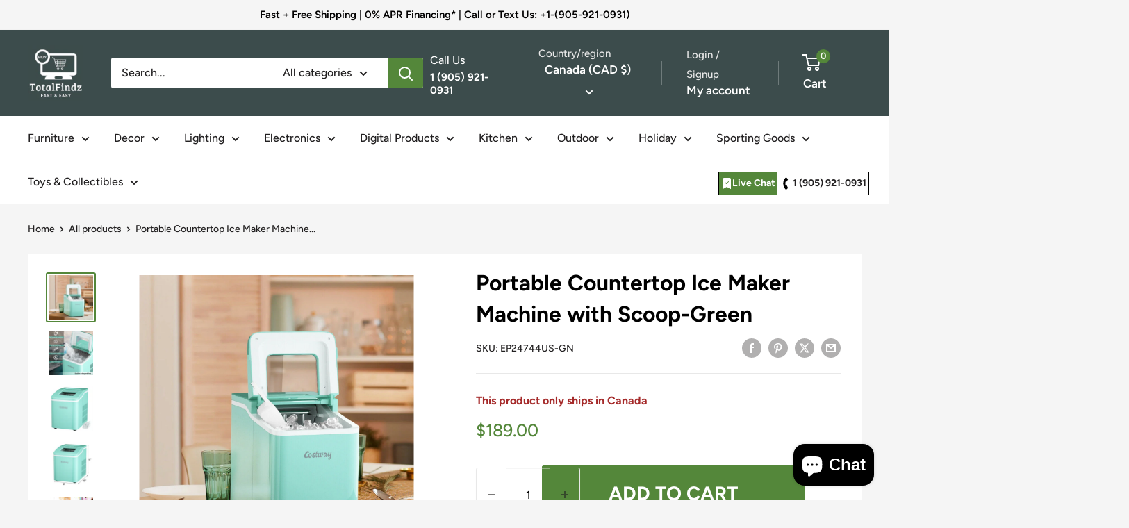

--- FILE ---
content_type: text/html; charset=utf-8
request_url: https://totalfindz.com/products/portable-countertop-ice-maker-machine-with-scoop-green
body_size: 92471
content:
<!doctype html>

  <head>
    <!-- Google tag (gtag.js) -->
<script async src="https://www.googletagmanager.com/gtag/js?id=AW-17638659512"></script>
<script>
  window.dataLayer = window.dataLayer || [];
  function gtag(){dataLayer.push(arguments);}
  gtag('js', new Date());

  gtag('config', 'AW-17638659512');
</script>
<!-- Google tag (gtag.js) -->
<script async src="https://www.googletagmanager.com/gtag/js?id=AW-17686915302"></script>
<script>
  window.dataLayer = window.dataLayer || [];
  function gtag(){dataLayer.push(arguments);}
  gtag('js', new Date());

  gtag('config', 'AW-17686915302');
</script>

  
    <meta charset="utf-8">
    <meta name="viewport" content="width=device-width, initial-scale=1.0, height=device-height, minimum-scale=1.0, maximum-scale=1.0">
    <meta name="theme-color" content="#54873a">
    
 
    <!-- Google tag (gtag.js) -->
  
<script async src="https://www.googletagmanager.com/gtag/js?id=G-8CDDFSX4TM"></script>
<script>
  window.dataLayer = window.dataLayer || [];
  function gtag(){dataLayer.push(arguments);}
  gtag('js', new Date());

  gtag('config', 'G-8CDDFSX4TM');
</script>
 
    <title>Portable Countertop Ice Maker Machine with Scoop-Green</title><meta name="description" content="This portable ice maker is designed to quickly and efficiently produce chewable bullet-shaped ice, making it perfect for home, office, parties, and bars. With its simple controls, self-cleaning function, and compact size, it offers both convenience and performance in a sleek and portable design. Key Features: Fast Ice "><link rel="canonical" href="https://totalfindz.com/products/portable-countertop-ice-maker-machine-with-scoop-green"><link rel="shortcut icon" href="//totalfindz.com/cdn/shop/files/WhatsApp_Image_2024-11-19_at_05.58.07_96x96.jpg?v=1737638838" type="image/png"><link rel="preload" as="style" href="//totalfindz.com/cdn/shop/t/5/assets/theme.css?v=113090325907244455881718208407">
    <link rel="preload" as="script" href="//totalfindz.com/cdn/shop/t/5/assets/theme.js?v=100826050309035837771712839598">
    <link rel="preconnect" href="https://cdn.shopify.com">
    <link rel="preconnect" href="https://fonts.shopifycdn.com">
    <link rel="dns-prefetch" href="https://productreviews.shopifycdn.com">
    <link rel="dns-prefetch" href="https://ajax.googleapis.com">
    <link rel="dns-prefetch" href="https://maps.googleapis.com">
    <link rel="dns-prefetch" href="https://maps.gstatic.com">

    <meta property="og:type" content="product">
  <meta property="og:title" content="Portable Countertop Ice Maker Machine with Scoop-Green"><meta property="og:image" content="http://totalfindz.com/cdn/shop/files/1663247379_3_373_53.jpg?v=1714403063">
    <meta property="og:image:secure_url" content="https://totalfindz.com/cdn/shop/files/1663247379_3_373_53.jpg?v=1714403063">
    <meta property="og:image:width" content="1200">
    <meta property="og:image:height" content="1200"><meta property="product:price:amount" content="189.00">
  <meta property="product:price:currency" content="CAD"><meta property="og:description" content="This portable ice maker is designed to quickly and efficiently produce chewable bullet-shaped ice, making it perfect for home, office, parties, and bars. With its simple controls, self-cleaning function, and compact size, it offers both convenience and performance in a sleek and portable design. Key Features: Fast Ice "><meta property="og:url" content="https://totalfindz.com/products/portable-countertop-ice-maker-machine-with-scoop-green">
<meta property="og:site_name" content="totalfindz"><meta name="twitter:card" content="summary"><meta name="twitter:title" content="Portable Countertop Ice Maker Machine with Scoop-Green">
  <meta name="twitter:description" content="This portable ice maker is designed to quickly and efficiently produce chewable bullet-shaped ice, making it perfect for home, office, parties, and bars. With its simple controls, self-cleaning function, and compact size, it offers both convenience and performance in a sleek and portable design. Key Features: Fast Ice Production: Produces 9 chewable bullet-shaped ice cubes in just 8 minutes, meeting your daily ice needs with a daily output of 26 lbs. Self-Cleaning Function: Features a self-cleaning function for easy maintenance, saving you time and effort. Efficient and Quiet: The low 45 dB noise level ensures quiet operation, allowing you to continue your activities undisturbed while the machine works efficiently. Compact and Portable: With a compact design (12&quot; x 9&quot; x 12&quot;) and a 70&quot; power cord, it&#39;s easy to carry and store, perfect for use in various settings such as">
  <meta name="twitter:image" content="https://totalfindz.com/cdn/shop/files/1663247379_3_373_53_600x600_crop_center.jpg?v=1714403063">
    <link rel="preload" href="//totalfindz.com/cdn/fonts/figtree/figtree_n7.2fd9bfe01586148e644724096c9d75e8c7a90e55.woff2" as="font" type="font/woff2" crossorigin><link rel="preload" href="//totalfindz.com/cdn/fonts/figtree/figtree_n5.3b6b7df38aa5986536945796e1f947445832047c.woff2" as="font" type="font/woff2" crossorigin><style>
  @font-face {
  font-family: Figtree;
  font-weight: 700;
  font-style: normal;
  font-display: swap;
  src: url("//totalfindz.com/cdn/fonts/figtree/figtree_n7.2fd9bfe01586148e644724096c9d75e8c7a90e55.woff2") format("woff2"),
       url("//totalfindz.com/cdn/fonts/figtree/figtree_n7.ea05de92d862f9594794ab281c4c3a67501ef5fc.woff") format("woff");
}

  @font-face {
  font-family: Figtree;
  font-weight: 500;
  font-style: normal;
  font-display: swap;
  src: url("//totalfindz.com/cdn/fonts/figtree/figtree_n5.3b6b7df38aa5986536945796e1f947445832047c.woff2") format("woff2"),
       url("//totalfindz.com/cdn/fonts/figtree/figtree_n5.f26bf6dcae278b0ed902605f6605fa3338e81dab.woff") format("woff");
}

@font-face {
  font-family: Figtree;
  font-weight: 600;
  font-style: normal;
  font-display: swap;
  src: url("//totalfindz.com/cdn/fonts/figtree/figtree_n6.9d1ea52bb49a0a86cfd1b0383d00f83d3fcc14de.woff2") format("woff2"),
       url("//totalfindz.com/cdn/fonts/figtree/figtree_n6.f0fcdea525a0e47b2ae4ab645832a8e8a96d31d3.woff") format("woff");
}

@font-face {
  font-family: Figtree;
  font-weight: 700;
  font-style: italic;
  font-display: swap;
  src: url("//totalfindz.com/cdn/fonts/figtree/figtree_i7.06add7096a6f2ab742e09ec7e498115904eda1fe.woff2") format("woff2"),
       url("//totalfindz.com/cdn/fonts/figtree/figtree_i7.ee584b5fcaccdbb5518c0228158941f8df81b101.woff") format("woff");
}


  @font-face {
  font-family: Figtree;
  font-weight: 700;
  font-style: normal;
  font-display: swap;
  src: url("//totalfindz.com/cdn/fonts/figtree/figtree_n7.2fd9bfe01586148e644724096c9d75e8c7a90e55.woff2") format("woff2"),
       url("//totalfindz.com/cdn/fonts/figtree/figtree_n7.ea05de92d862f9594794ab281c4c3a67501ef5fc.woff") format("woff");
}

  @font-face {
  font-family: Figtree;
  font-weight: 500;
  font-style: italic;
  font-display: swap;
  src: url("//totalfindz.com/cdn/fonts/figtree/figtree_i5.969396f679a62854cf82dbf67acc5721e41351f0.woff2") format("woff2"),
       url("//totalfindz.com/cdn/fonts/figtree/figtree_i5.93bc1cad6c73ca9815f9777c49176dfc9d2890dd.woff") format("woff");
}

  @font-face {
  font-family: Figtree;
  font-weight: 700;
  font-style: italic;
  font-display: swap;
  src: url("//totalfindz.com/cdn/fonts/figtree/figtree_i7.06add7096a6f2ab742e09ec7e498115904eda1fe.woff2") format("woff2"),
       url("//totalfindz.com/cdn/fonts/figtree/figtree_i7.ee584b5fcaccdbb5518c0228158941f8df81b101.woff") format("woff");
}


  :root {
    --default-text-font-size : 15px;
    --base-text-font-size    : 16px;
    --heading-font-family    : Figtree, sans-serif;
    --heading-font-weight    : 700;
    --heading-font-style     : normal;
    --text-font-family       : Figtree, sans-serif;
    --text-font-weight       : 500;
    --text-font-style        : normal;
    --text-font-bolder-weight: 600;
    --text-link-decoration   : underline;

    --text-color               : #222021;
    --text-color-rgb           : 34, 32, 33;
    --heading-color            : #000000;
    --border-color             : #e8e8e8;
    --border-color-rgb         : 232, 232, 232;
    --form-border-color        : #dbdbdb;
    --accent-color             : #54873a;
    --accent-color-rgb         : 84, 135, 58;
    --link-color               : #222021;
    --link-color-hover         : #000000;
    --background               : #f5f5f5;
    --secondary-background     : #ffffff;
    --secondary-background-rgb : 255, 255, 255;
    --accent-background        : rgba(84, 135, 58, 0.08);

    --input-background: #ffffff;

    --error-color       : #cf0e0e;
    --error-background  : rgba(207, 14, 14, 0.07);
    --success-color     : #54873a;
    --success-background: rgba(84, 135, 58, 0.11);

    --primary-button-background      : #3c4c4c;
    --primary-button-background-rgb  : 60, 76, 76;
    --primary-button-text-color      : #ffffff;
    --secondary-button-background    : #222021;
    --secondary-button-background-rgb: 34, 32, 33;
    --secondary-button-text-color    : #ffffff;

    --header-background      : #3c4c4c;
    --header-text-color      : #ffffff;
    --header-light-text-color: #e8e8e8;
    --header-border-color    : rgba(232, 232, 232, 0.3);
    --header-accent-color    : #54873a;

    --footer-background-color:    #3c4c4c;
    --footer-heading-text-color:  #ffffff;
    --footer-body-text-color:     #ffffff;
    --footer-body-text-color-rgb: 255, 255, 255;
    --footer-accent-color:        ;
    --footer-accent-color-rgb:    , , ;
    --footer-border:              none;
    
    --flickity-arrow-color: #b5b5b5;--product-on-sale-accent           : ;
    --product-on-sale-accent-rgb       : , , ;
    --product-on-sale-color            : #000000;
    --product-in-stock-color           : #1c7b36;
    --product-low-stock-color          : #cf0e0e;
    --product-sold-out-color           : #54873a;
    --product-custom-label-1-background: #3f6ab1;
    --product-custom-label-1-color     : #ffffff;
    --product-custom-label-2-background: #8a44ae;
    --product-custom-label-2-color     : #ffffff;
    --product-review-star-color        : ;

    --mobile-container-gutter : 20px;
    --desktop-container-gutter: 40px;

    /* Shopify related variables */
    --payment-terms-background-color: #f5f5f5;
  }
</style>

<script>
  // IE11 does not have support for CSS variables, so we have to polyfill them
  if (!(((window || {}).CSS || {}).supports && window.CSS.supports('(--a: 0)'))) {
    const script = document.createElement('script');
    script.type = 'text/javascript';
    script.src = 'https://cdn.jsdelivr.net/npm/css-vars-ponyfill@2';
    script.onload = function() {
      cssVars({});
    };

    document.getElementsByTagName('head')[0].appendChild(script);
  }
</script>


    <script>window.performance && window.performance.mark && window.performance.mark('shopify.content_for_header.start');</script><meta name="facebook-domain-verification" content="opzm78zj7gxvhrypvq9kt6je5t2kax">
<meta name="google-site-verification" content="ed1Ab8IwUI5rb8bo3ci86VMNDCc3a421TD9dk65VnAE">
<meta id="shopify-digital-wallet" name="shopify-digital-wallet" content="/61533225007/digital_wallets/dialog">
<meta name="shopify-checkout-api-token" content="fb1507c16836e4de61198e835f2319b5">
<meta id="in-context-paypal-metadata" data-shop-id="61533225007" data-venmo-supported="false" data-environment="production" data-locale="en_US" data-paypal-v4="true" data-currency="CAD">
<link rel="alternate" type="application/json+oembed" href="https://totalfindz.com/products/portable-countertop-ice-maker-machine-with-scoop-green.oembed">
<script async="async" src="/checkouts/internal/preloads.js?locale=en-CA"></script>
<link rel="preconnect" href="https://shop.app" crossorigin="anonymous">
<script async="async" src="https://shop.app/checkouts/internal/preloads.js?locale=en-CA&shop_id=61533225007" crossorigin="anonymous"></script>
<script id="apple-pay-shop-capabilities" type="application/json">{"shopId":61533225007,"countryCode":"CA","currencyCode":"CAD","merchantCapabilities":["supports3DS"],"merchantId":"gid:\/\/shopify\/Shop\/61533225007","merchantName":"totalfindz","requiredBillingContactFields":["postalAddress","email","phone"],"requiredShippingContactFields":["postalAddress","email","phone"],"shippingType":"shipping","supportedNetworks":["visa","masterCard","amex","discover","interac","jcb"],"total":{"type":"pending","label":"totalfindz","amount":"1.00"},"shopifyPaymentsEnabled":true,"supportsSubscriptions":true}</script>
<script id="shopify-features" type="application/json">{"accessToken":"fb1507c16836e4de61198e835f2319b5","betas":["rich-media-storefront-analytics"],"domain":"totalfindz.com","predictiveSearch":true,"shopId":61533225007,"locale":"en"}</script>
<script>var Shopify = Shopify || {};
Shopify.shop = "91f95a-70.myshopify.com";
Shopify.locale = "en";
Shopify.currency = {"active":"CAD","rate":"1.0"};
Shopify.country = "CA";
Shopify.theme = {"name":"warehouse","id":134276743215,"schema_name":"Warehouse","schema_version":"5.1.0","theme_store_id":null,"role":"main"};
Shopify.theme.handle = "null";
Shopify.theme.style = {"id":null,"handle":null};
Shopify.cdnHost = "totalfindz.com/cdn";
Shopify.routes = Shopify.routes || {};
Shopify.routes.root = "/";</script>
<script type="module">!function(o){(o.Shopify=o.Shopify||{}).modules=!0}(window);</script>
<script>!function(o){function n(){var o=[];function n(){o.push(Array.prototype.slice.apply(arguments))}return n.q=o,n}var t=o.Shopify=o.Shopify||{};t.loadFeatures=n(),t.autoloadFeatures=n()}(window);</script>
<script>
  window.ShopifyPay = window.ShopifyPay || {};
  window.ShopifyPay.apiHost = "shop.app\/pay";
  window.ShopifyPay.redirectState = null;
</script>
<script id="shop-js-analytics" type="application/json">{"pageType":"product"}</script>
<script defer="defer" async type="module" src="//totalfindz.com/cdn/shopifycloud/shop-js/modules/v2/client.init-shop-cart-sync_WVOgQShq.en.esm.js"></script>
<script defer="defer" async type="module" src="//totalfindz.com/cdn/shopifycloud/shop-js/modules/v2/chunk.common_C_13GLB1.esm.js"></script>
<script defer="defer" async type="module" src="//totalfindz.com/cdn/shopifycloud/shop-js/modules/v2/chunk.modal_CLfMGd0m.esm.js"></script>
<script type="module">
  await import("//totalfindz.com/cdn/shopifycloud/shop-js/modules/v2/client.init-shop-cart-sync_WVOgQShq.en.esm.js");
await import("//totalfindz.com/cdn/shopifycloud/shop-js/modules/v2/chunk.common_C_13GLB1.esm.js");
await import("//totalfindz.com/cdn/shopifycloud/shop-js/modules/v2/chunk.modal_CLfMGd0m.esm.js");

  window.Shopify.SignInWithShop?.initShopCartSync?.({"fedCMEnabled":true,"windoidEnabled":true});

</script>
<script defer="defer" async type="module" src="//totalfindz.com/cdn/shopifycloud/shop-js/modules/v2/client.payment-terms_BWmiNN46.en.esm.js"></script>
<script defer="defer" async type="module" src="//totalfindz.com/cdn/shopifycloud/shop-js/modules/v2/chunk.common_C_13GLB1.esm.js"></script>
<script defer="defer" async type="module" src="//totalfindz.com/cdn/shopifycloud/shop-js/modules/v2/chunk.modal_CLfMGd0m.esm.js"></script>
<script type="module">
  await import("//totalfindz.com/cdn/shopifycloud/shop-js/modules/v2/client.payment-terms_BWmiNN46.en.esm.js");
await import("//totalfindz.com/cdn/shopifycloud/shop-js/modules/v2/chunk.common_C_13GLB1.esm.js");
await import("//totalfindz.com/cdn/shopifycloud/shop-js/modules/v2/chunk.modal_CLfMGd0m.esm.js");

  
</script>
<script>
  window.Shopify = window.Shopify || {};
  if (!window.Shopify.featureAssets) window.Shopify.featureAssets = {};
  window.Shopify.featureAssets['shop-js'] = {"shop-cart-sync":["modules/v2/client.shop-cart-sync_DuR37GeY.en.esm.js","modules/v2/chunk.common_C_13GLB1.esm.js","modules/v2/chunk.modal_CLfMGd0m.esm.js"],"init-fed-cm":["modules/v2/client.init-fed-cm_BucUoe6W.en.esm.js","modules/v2/chunk.common_C_13GLB1.esm.js","modules/v2/chunk.modal_CLfMGd0m.esm.js"],"shop-toast-manager":["modules/v2/client.shop-toast-manager_B0JfrpKj.en.esm.js","modules/v2/chunk.common_C_13GLB1.esm.js","modules/v2/chunk.modal_CLfMGd0m.esm.js"],"init-shop-cart-sync":["modules/v2/client.init-shop-cart-sync_WVOgQShq.en.esm.js","modules/v2/chunk.common_C_13GLB1.esm.js","modules/v2/chunk.modal_CLfMGd0m.esm.js"],"shop-button":["modules/v2/client.shop-button_B_U3bv27.en.esm.js","modules/v2/chunk.common_C_13GLB1.esm.js","modules/v2/chunk.modal_CLfMGd0m.esm.js"],"init-windoid":["modules/v2/client.init-windoid_DuP9q_di.en.esm.js","modules/v2/chunk.common_C_13GLB1.esm.js","modules/v2/chunk.modal_CLfMGd0m.esm.js"],"shop-cash-offers":["modules/v2/client.shop-cash-offers_BmULhtno.en.esm.js","modules/v2/chunk.common_C_13GLB1.esm.js","modules/v2/chunk.modal_CLfMGd0m.esm.js"],"pay-button":["modules/v2/client.pay-button_CrPSEbOK.en.esm.js","modules/v2/chunk.common_C_13GLB1.esm.js","modules/v2/chunk.modal_CLfMGd0m.esm.js"],"init-customer-accounts":["modules/v2/client.init-customer-accounts_jNk9cPYQ.en.esm.js","modules/v2/client.shop-login-button_DJ5ldayH.en.esm.js","modules/v2/chunk.common_C_13GLB1.esm.js","modules/v2/chunk.modal_CLfMGd0m.esm.js"],"avatar":["modules/v2/client.avatar_BTnouDA3.en.esm.js"],"checkout-modal":["modules/v2/client.checkout-modal_pBPyh9w8.en.esm.js","modules/v2/chunk.common_C_13GLB1.esm.js","modules/v2/chunk.modal_CLfMGd0m.esm.js"],"init-shop-for-new-customer-accounts":["modules/v2/client.init-shop-for-new-customer-accounts_BUoCy7a5.en.esm.js","modules/v2/client.shop-login-button_DJ5ldayH.en.esm.js","modules/v2/chunk.common_C_13GLB1.esm.js","modules/v2/chunk.modal_CLfMGd0m.esm.js"],"init-customer-accounts-sign-up":["modules/v2/client.init-customer-accounts-sign-up_CnczCz9H.en.esm.js","modules/v2/client.shop-login-button_DJ5ldayH.en.esm.js","modules/v2/chunk.common_C_13GLB1.esm.js","modules/v2/chunk.modal_CLfMGd0m.esm.js"],"init-shop-email-lookup-coordinator":["modules/v2/client.init-shop-email-lookup-coordinator_CzjY5t9o.en.esm.js","modules/v2/chunk.common_C_13GLB1.esm.js","modules/v2/chunk.modal_CLfMGd0m.esm.js"],"shop-follow-button":["modules/v2/client.shop-follow-button_CsYC63q7.en.esm.js","modules/v2/chunk.common_C_13GLB1.esm.js","modules/v2/chunk.modal_CLfMGd0m.esm.js"],"shop-login-button":["modules/v2/client.shop-login-button_DJ5ldayH.en.esm.js","modules/v2/chunk.common_C_13GLB1.esm.js","modules/v2/chunk.modal_CLfMGd0m.esm.js"],"shop-login":["modules/v2/client.shop-login_B9ccPdmx.en.esm.js","modules/v2/chunk.common_C_13GLB1.esm.js","modules/v2/chunk.modal_CLfMGd0m.esm.js"],"lead-capture":["modules/v2/client.lead-capture_D0K_KgYb.en.esm.js","modules/v2/chunk.common_C_13GLB1.esm.js","modules/v2/chunk.modal_CLfMGd0m.esm.js"],"payment-terms":["modules/v2/client.payment-terms_BWmiNN46.en.esm.js","modules/v2/chunk.common_C_13GLB1.esm.js","modules/v2/chunk.modal_CLfMGd0m.esm.js"]};
</script>
<script>(function() {
  var isLoaded = false;
  function asyncLoad() {
    if (isLoaded) return;
    isLoaded = true;
    var urls = ["https:\/\/chimpstatic.com\/mcjs-connected\/js\/users\/e174b9f8eb37a187a16acd634\/fd5f073239af06ff646096872.js?shop=91f95a-70.myshopify.com","https:\/\/sdk.postscript.io\/sdk-script-loader.bundle.js?shopId=450238\u0026shop=91f95a-70.myshopify.com","\/\/cdn.shopify.com\/proxy\/9fa54a8a8cf215269576a9fe482789ba22e8efb4bfd63309646da65fb0424282\/api.goaffpro.com\/loader.js?shop=91f95a-70.myshopify.com\u0026sp-cache-control=cHVibGljLCBtYXgtYWdlPTkwMA","\/\/cdn.shopify.com\/proxy\/567cb90fcad4b0e21a29e31c41679a333894e5f45dca248c4d922d4384d9be04\/cdn.eggflow.com\/v1\/en_US\/cross.js?init=68dbe2ced625c\u0026app=cross_promotion\u0026shop=91f95a-70.myshopify.com\u0026sp-cache-control=cHVibGljLCBtYXgtYWdlPTkwMA"];
    for (var i = 0; i < urls.length; i++) {
      var s = document.createElement('script');
      s.type = 'text/javascript';
      s.async = true;
      s.src = urls[i];
      var x = document.getElementsByTagName('script')[0];
      x.parentNode.insertBefore(s, x);
    }
  };
  if(window.attachEvent) {
    window.attachEvent('onload', asyncLoad);
  } else {
    window.addEventListener('load', asyncLoad, false);
  }
})();</script>
<script id="__st">var __st={"a":61533225007,"offset":-14400,"reqid":"1db76b4d-d013-4c81-bf71-d100b51443e5-1769697926","pageurl":"totalfindz.com\/products\/portable-countertop-ice-maker-machine-with-scoop-green","u":"fb64247bb9b4","p":"product","rtyp":"product","rid":7618714402863};</script>
<script>window.ShopifyPaypalV4VisibilityTracking = true;</script>
<script id="captcha-bootstrap">!function(){'use strict';const t='contact',e='account',n='new_comment',o=[[t,t],['blogs',n],['comments',n],[t,'customer']],c=[[e,'customer_login'],[e,'guest_login'],[e,'recover_customer_password'],[e,'create_customer']],r=t=>t.map((([t,e])=>`form[action*='/${t}']:not([data-nocaptcha='true']) input[name='form_type'][value='${e}']`)).join(','),a=t=>()=>t?[...document.querySelectorAll(t)].map((t=>t.form)):[];function s(){const t=[...o],e=r(t);return a(e)}const i='password',u='form_key',d=['recaptcha-v3-token','g-recaptcha-response','h-captcha-response',i],f=()=>{try{return window.sessionStorage}catch{return}},m='__shopify_v',_=t=>t.elements[u];function p(t,e,n=!1){try{const o=window.sessionStorage,c=JSON.parse(o.getItem(e)),{data:r}=function(t){const{data:e,action:n}=t;return t[m]||n?{data:e,action:n}:{data:t,action:n}}(c);for(const[e,n]of Object.entries(r))t.elements[e]&&(t.elements[e].value=n);n&&o.removeItem(e)}catch(o){console.error('form repopulation failed',{error:o})}}const l='form_type',E='cptcha';function T(t){t.dataset[E]=!0}const w=window,h=w.document,L='Shopify',v='ce_forms',y='captcha';let A=!1;((t,e)=>{const n=(g='f06e6c50-85a8-45c8-87d0-21a2b65856fe',I='https://cdn.shopify.com/shopifycloud/storefront-forms-hcaptcha/ce_storefront_forms_captcha_hcaptcha.v1.5.2.iife.js',D={infoText:'Protected by hCaptcha',privacyText:'Privacy',termsText:'Terms'},(t,e,n)=>{const o=w[L][v],c=o.bindForm;if(c)return c(t,g,e,D).then(n);var r;o.q.push([[t,g,e,D],n]),r=I,A||(h.body.append(Object.assign(h.createElement('script'),{id:'captcha-provider',async:!0,src:r})),A=!0)});var g,I,D;w[L]=w[L]||{},w[L][v]=w[L][v]||{},w[L][v].q=[],w[L][y]=w[L][y]||{},w[L][y].protect=function(t,e){n(t,void 0,e),T(t)},Object.freeze(w[L][y]),function(t,e,n,w,h,L){const[v,y,A,g]=function(t,e,n){const i=e?o:[],u=t?c:[],d=[...i,...u],f=r(d),m=r(i),_=r(d.filter((([t,e])=>n.includes(e))));return[a(f),a(m),a(_),s()]}(w,h,L),I=t=>{const e=t.target;return e instanceof HTMLFormElement?e:e&&e.form},D=t=>v().includes(t);t.addEventListener('submit',(t=>{const e=I(t);if(!e)return;const n=D(e)&&!e.dataset.hcaptchaBound&&!e.dataset.recaptchaBound,o=_(e),c=g().includes(e)&&(!o||!o.value);(n||c)&&t.preventDefault(),c&&!n&&(function(t){try{if(!f())return;!function(t){const e=f();if(!e)return;const n=_(t);if(!n)return;const o=n.value;o&&e.removeItem(o)}(t);const e=Array.from(Array(32),(()=>Math.random().toString(36)[2])).join('');!function(t,e){_(t)||t.append(Object.assign(document.createElement('input'),{type:'hidden',name:u})),t.elements[u].value=e}(t,e),function(t,e){const n=f();if(!n)return;const o=[...t.querySelectorAll(`input[type='${i}']`)].map((({name:t})=>t)),c=[...d,...o],r={};for(const[a,s]of new FormData(t).entries())c.includes(a)||(r[a]=s);n.setItem(e,JSON.stringify({[m]:1,action:t.action,data:r}))}(t,e)}catch(e){console.error('failed to persist form',e)}}(e),e.submit())}));const S=(t,e)=>{t&&!t.dataset[E]&&(n(t,e.some((e=>e===t))),T(t))};for(const o of['focusin','change'])t.addEventListener(o,(t=>{const e=I(t);D(e)&&S(e,y())}));const B=e.get('form_key'),M=e.get(l),P=B&&M;t.addEventListener('DOMContentLoaded',(()=>{const t=y();if(P)for(const e of t)e.elements[l].value===M&&p(e,B);[...new Set([...A(),...v().filter((t=>'true'===t.dataset.shopifyCaptcha))])].forEach((e=>S(e,t)))}))}(h,new URLSearchParams(w.location.search),n,t,e,['guest_login'])})(!0,!0)}();</script>
<script integrity="sha256-4kQ18oKyAcykRKYeNunJcIwy7WH5gtpwJnB7kiuLZ1E=" data-source-attribution="shopify.loadfeatures" defer="defer" src="//totalfindz.com/cdn/shopifycloud/storefront/assets/storefront/load_feature-a0a9edcb.js" crossorigin="anonymous"></script>
<script crossorigin="anonymous" defer="defer" src="//totalfindz.com/cdn/shopifycloud/storefront/assets/shopify_pay/storefront-65b4c6d7.js?v=20250812"></script>
<script data-source-attribution="shopify.dynamic_checkout.dynamic.init">var Shopify=Shopify||{};Shopify.PaymentButton=Shopify.PaymentButton||{isStorefrontPortableWallets:!0,init:function(){window.Shopify.PaymentButton.init=function(){};var t=document.createElement("script");t.src="https://totalfindz.com/cdn/shopifycloud/portable-wallets/latest/portable-wallets.en.js",t.type="module",document.head.appendChild(t)}};
</script>
<script data-source-attribution="shopify.dynamic_checkout.buyer_consent">
  function portableWalletsHideBuyerConsent(e){var t=document.getElementById("shopify-buyer-consent"),n=document.getElementById("shopify-subscription-policy-button");t&&n&&(t.classList.add("hidden"),t.setAttribute("aria-hidden","true"),n.removeEventListener("click",e))}function portableWalletsShowBuyerConsent(e){var t=document.getElementById("shopify-buyer-consent"),n=document.getElementById("shopify-subscription-policy-button");t&&n&&(t.classList.remove("hidden"),t.removeAttribute("aria-hidden"),n.addEventListener("click",e))}window.Shopify?.PaymentButton&&(window.Shopify.PaymentButton.hideBuyerConsent=portableWalletsHideBuyerConsent,window.Shopify.PaymentButton.showBuyerConsent=portableWalletsShowBuyerConsent);
</script>
<script data-source-attribution="shopify.dynamic_checkout.cart.bootstrap">document.addEventListener("DOMContentLoaded",(function(){function t(){return document.querySelector("shopify-accelerated-checkout-cart, shopify-accelerated-checkout")}if(t())Shopify.PaymentButton.init();else{new MutationObserver((function(e,n){t()&&(Shopify.PaymentButton.init(),n.disconnect())})).observe(document.body,{childList:!0,subtree:!0})}}));
</script>
<link id="shopify-accelerated-checkout-styles" rel="stylesheet" media="screen" href="https://totalfindz.com/cdn/shopifycloud/portable-wallets/latest/accelerated-checkout-backwards-compat.css" crossorigin="anonymous">
<style id="shopify-accelerated-checkout-cart">
        #shopify-buyer-consent {
  margin-top: 1em;
  display: inline-block;
  width: 100%;
}

#shopify-buyer-consent.hidden {
  display: none;
}

#shopify-subscription-policy-button {
  background: none;
  border: none;
  padding: 0;
  text-decoration: underline;
  font-size: inherit;
  cursor: pointer;
}

#shopify-subscription-policy-button::before {
  box-shadow: none;
}

      </style>

<script>window.performance && window.performance.mark && window.performance.mark('shopify.content_for_header.end');</script>

    <link rel="stylesheet" href="//totalfindz.com/cdn/shop/t/5/assets/theme.css?v=113090325907244455881718208407">

    
  <script type="application/ld+json">
  {
    "@context": "https://schema.org",
    "@type": "Product",
    "productID": 7618714402863,
    "offers": [{
          "@type": "Offer",
          "name": "Default Title",
          "availability":"https://schema.org/InStock",
          "price": 189.0,
          "priceCurrency": "CAD",
          "priceValidUntil": "2026-02-08","sku": "EP24744US-GN",
            "gtin8": "71539468",
          "url": "/products/portable-countertop-ice-maker-machine-with-scoop-green?variant=42693117837359"
        }
],"brand": {
      "@type": "Brand",
      "name": "Costway"
    },
    "name": "Portable Countertop Ice Maker Machine with Scoop-Green",
    "description": "This portable ice maker is designed to quickly and efficiently produce chewable bullet-shaped ice, making it perfect for home, office, parties, and bars. With its simple controls, self-cleaning function, and compact size, it offers both convenience and performance in a sleek and portable design.\nKey Features:\n\n\nFast Ice Production: Produces 9 chewable bullet-shaped ice cubes in just 8 minutes, meeting your daily ice needs with a daily output of 26 lbs.\n\nSelf-Cleaning Function: Features a self-cleaning function for easy maintenance, saving you time and effort.\n\nEfficient and Quiet: The low 45 dB noise level ensures quiet operation, allowing you to continue your activities undisturbed while the machine works efficiently.\n\nCompact and Portable: With a compact design (12\" x 9\" x 12\") and a 70\" power cord, it's easy to carry and store, perfect for use in various settings such as home, office, or a bar.\n\nConvenient Accessories: Includes an ice scoop and removable basket for easy ice retrieval.\n\nSafe and Durable: Made from food-grade materials, the ice maker is harmless to the human body and has an ETL and UL certification for safety.\n\nTransparent Lid: The transparent lid allows you to monitor the ice-making process and check the ice level easily.\n\nSpecifications:\n\n\nColor Options: Silver, Green, Black, Red\n\nMaterial: ABS, Copper\n\nDimensions: 12\" x 9\" x 12\" (L x W x H)\n\nVoltage: 120V\/60Hz\n\nWater Tank Capacity: 1.6 liters\n\nBasket Capacity: 1.3 lbs\n\nOperating Cycle: 8 minutes\n\nIce Production per Cycle: 9 pieces\n\nDaily Ice Production Capacity: 26 lbs\n\nWeight: 17 lbs\n\nPackage Includes:\n\n1 x Countertop Ice Maker\n1 x Scoop\n1 x Ice Basket\n1 x Instruction Manual\n",
    "category": "Ice Makers",
    "url": "/products/portable-countertop-ice-maker-machine-with-scoop-green",
    "sku": "EP24744US-GN",
    "image": {
      "@type": "ImageObject",
      "url": "https://totalfindz.com/cdn/shop/files/1663247379_3_373_53.jpg?v=1714403063&width=1024",
      "image": "https://totalfindz.com/cdn/shop/files/1663247379_3_373_53.jpg?v=1714403063&width=1024",
      "name": "Portable Countertop Ice Maker Machine with Scoop-GreenÂ ",
      "width": "1024",
      "height": "1024"
    }
  }
  </script>



  <script type="application/ld+json">
  {
    "@context": "https://schema.org",
    "@type": "BreadcrumbList",
  "itemListElement": [{
      "@type": "ListItem",
      "position": 1,
      "name": "Home",
      "item": "https://totalfindz.com"
    },{
          "@type": "ListItem",
          "position": 2,
          "name": "Portable Countertop Ice Maker Machine with Scoop-Green",
          "item": "https://totalfindz.com/products/portable-countertop-ice-maker-machine-with-scoop-green"
        }]
  }
  </script>



    <script>
      // This allows to expose several variables to the global scope, to be used in scripts
      window.theme = {
        pageType: "product",
        cartCount: 0,
        moneyFormat: "${{amount}}",
        moneyWithCurrencyFormat: "${{amount}} CAD",
        currencyCodeEnabled: false,
        showDiscount: false,
        discountMode: "saving",
        cartType: "drawer"
      };

      window.routes = {
        rootUrl: "\/",
        rootUrlWithoutSlash: '',
        cartUrl: "\/cart",
        cartAddUrl: "\/cart\/add",
        cartChangeUrl: "\/cart\/change",
        searchUrl: "\/search",
        productRecommendationsUrl: "\/recommendations\/products"
      };

      window.languages = {
        productRegularPrice: "Regular price",
        productSalePrice: "Sale price",
        collectionOnSaleLabel: "Save {{savings}}",
        productFormUnavailable: "Unavailable",
        productFormAddToCart: "Add to cart",
        productFormPreOrder: "Pre-order",
        productFormSoldOut: "Sold out",
        productAdded: "Product has been added to your cart",
        productAddedShort: "Added!",
        shippingEstimatorNoResults: "No shipping could be found for your address.",
        shippingEstimatorOneResult: "There is one shipping rate for your address:",
        shippingEstimatorMultipleResults: "There are {{count}} shipping rates for your address:",
        shippingEstimatorErrors: "There are some errors:"
      };

      document.documentElement.className = document.documentElement.className.replace('no-js', 'js');
    </script><script src="//totalfindz.com/cdn/shop/t/5/assets/theme.js?v=100826050309035837771712839598" defer></script>
    <script src="//totalfindz.com/cdn/shop/t/5/assets/custom.js?v=102476495355921946141712839598" defer></script><script>
        (function () {
          window.onpageshow = function() {
            // We force re-freshing the cart content onpageshow, as most browsers will serve a cache copy when hitting the
            // back button, which cause staled data
            document.documentElement.dispatchEvent(new CustomEvent('cart:refresh', {
              bubbles: true,
              detail: {scrollToTop: false}
            }));
          };
        })();
      </script><script src="https://code.jquery.com/jquery-3.6.0.min.js"></script>
    <script>
      $(document).ready(function() {
  // Adding event listener to the button using jQuery
  $("button.header-button.call-us").click(function(event) {
  
    event.preventDefault();
    $("#lc_text-widget--btn").trigger('click');
  });
});
    </script>
  <!-- BEGIN app block: shopify://apps/smart-seo/blocks/smartseo/7b0a6064-ca2e-4392-9a1d-8c43c942357b --><meta name="smart-seo-integrated" content="true" /><!-- metatagsSavedToSEOFields: true --><!-- END app block --><!-- BEGIN app block: shopify://apps/vo-product-options/blocks/embed-block/430cbd7b-bd20-4c16-ba41-db6f4c645164 --><script>var bcpo_product={"id":7618714402863,"title":"Portable Countertop Ice Maker Machine with Scoop-Green","handle":"portable-countertop-ice-maker-machine-with-scoop-green","description":"\u003cp\u003eThis portable ice maker is designed to quickly and efficiently produce chewable bullet-shaped ice, making it perfect for home, office, parties, and bars. With its simple controls, self-cleaning function, and compact size, it offers both convenience and performance in a sleek and portable design.\u003c\/p\u003e\n\u003ch3\u003eKey Features:\u003c\/h3\u003e\n\u003cul\u003e\n\u003cli\u003e\n\u003cstrong\u003eFast Ice Production:\u003c\/strong\u003e Produces 9 chewable bullet-shaped ice cubes in just 8 minutes, meeting your daily ice needs with a daily output of 26 lbs.\u003c\/li\u003e\n\u003cli\u003e\n\u003cstrong\u003eSelf-Cleaning Function:\u003c\/strong\u003e Features a self-cleaning function for easy maintenance, saving you time and effort.\u003c\/li\u003e\n\u003cli\u003e\n\u003cstrong\u003eEfficient and Quiet:\u003c\/strong\u003e The low 45 dB noise level ensures quiet operation, allowing you to continue your activities undisturbed while the machine works efficiently.\u003c\/li\u003e\n\u003cli\u003e\n\u003cstrong\u003eCompact and Portable:\u003c\/strong\u003e With a compact design (12\" x 9\" x 12\") and a 70\" power cord, it's easy to carry and store, perfect for use in various settings such as home, office, or a bar.\u003c\/li\u003e\n\u003cli\u003e\n\u003cstrong\u003eConvenient Accessories:\u003c\/strong\u003e Includes an ice scoop and removable basket for easy ice retrieval.\u003c\/li\u003e\n\u003cli\u003e\n\u003cstrong\u003eSafe and Durable:\u003c\/strong\u003e Made from food-grade materials, the ice maker is harmless to the human body and has an ETL and UL certification for safety.\u003c\/li\u003e\n\u003cli\u003e\n\u003cstrong\u003eTransparent Lid:\u003c\/strong\u003e The transparent lid allows you to monitor the ice-making process and check the ice level easily.\u003c\/li\u003e\n\u003c\/ul\u003e\n\u003ch3\u003eSpecifications:\u003c\/h3\u003e\n\u003cul\u003e\n\u003cli\u003e\n\u003cstrong\u003eColor Options:\u003c\/strong\u003e Silver, Green, Black, Red\u003c\/li\u003e\n\u003cli\u003e\n\u003cstrong\u003eMaterial:\u003c\/strong\u003e ABS, Copper\u003c\/li\u003e\n\u003cli\u003e\n\u003cstrong\u003eDimensions:\u003c\/strong\u003e 12\" x 9\" x 12\" (L x W x H)\u003c\/li\u003e\n\u003cli\u003e\n\u003cstrong\u003eVoltage:\u003c\/strong\u003e 120V\/60Hz\u003c\/li\u003e\n\u003cli\u003e\n\u003cstrong\u003eWater Tank Capacity:\u003c\/strong\u003e 1.6 liters\u003c\/li\u003e\n\u003cli\u003e\n\u003cstrong\u003eBasket Capacity:\u003c\/strong\u003e 1.3 lbs\u003c\/li\u003e\n\u003cli\u003e\n\u003cstrong\u003eOperating Cycle:\u003c\/strong\u003e 8 minutes\u003c\/li\u003e\n\u003cli\u003e\n\u003cstrong\u003eIce Production per Cycle:\u003c\/strong\u003e 9 pieces\u003c\/li\u003e\n\u003cli\u003e\n\u003cstrong\u003eDaily Ice Production Capacity:\u003c\/strong\u003e 26 lbs\u003c\/li\u003e\n\u003cli\u003e\n\u003cstrong\u003eWeight:\u003c\/strong\u003e 17 lbs\u003c\/li\u003e\n\u003c\/ul\u003e\n\u003ch3\u003ePackage Includes:\u003c\/h3\u003e\n\u003cul\u003e\n\u003cli\u003e1 x Countertop Ice Maker\u003c\/li\u003e\n\u003cli\u003e1 x Scoop\u003c\/li\u003e\n\u003cli\u003e1 x Ice Basket\u003c\/li\u003e\n\u003cli\u003e1 x Instruction Manual\u003c\/li\u003e\n\u003c\/ul\u003e","published_at":"2024-04-29T11:04:02-04:00","created_at":"2024-04-29T11:04:22-04:00","vendor":"Costway","type":"Ice Makers","tags":["Green"],"price":18900,"price_min":18900,"price_max":18900,"available":true,"price_varies":false,"compare_at_price":18900,"compare_at_price_min":18900,"compare_at_price_max":18900,"compare_at_price_varies":false,"variants":[{"id":42693117837359,"title":"Default Title","option1":"Default Title","option2":null,"option3":null,"sku":"EP24744US-GN","requires_shipping":true,"taxable":true,"featured_image":null,"available":true,"name":"Portable Countertop Ice Maker Machine with Scoop-Green","public_title":null,"options":["Default Title"],"price":18900,"weight":0,"compare_at_price":18900,"inventory_management":"shopify","barcode":"71539468","requires_selling_plan":false,"selling_plan_allocations":[]}],"images":["\/\/totalfindz.com\/cdn\/shop\/files\/1663247379_3_373_53.jpg?v=1714403063","\/\/totalfindz.com\/cdn\/shop\/files\/1663247379_5_348_112.jpg?v=1714403063","\/\/totalfindz.com\/cdn\/shop\/files\/1663247379_1_393_65.jpg?v=1714403063","\/\/totalfindz.com\/cdn\/shop\/files\/1663247379_2_368_55.jpg?v=1714403063","\/\/totalfindz.com\/cdn\/shop\/files\/1663247379_9_285_46.jpg?v=1714403063","\/\/totalfindz.com\/cdn\/shop\/files\/1663247379_4_367_42.jpg?v=1714403063","\/\/totalfindz.com\/cdn\/shop\/files\/1663247379_10_234_45.jpg?v=1714403063","\/\/totalfindz.com\/cdn\/shop\/files\/1663247379_11_200_42.jpg?v=1714403063","\/\/totalfindz.com\/cdn\/shop\/files\/1663247379_12_146_113.jpg?v=1714403063"],"featured_image":"\/\/totalfindz.com\/cdn\/shop\/files\/1663247379_3_373_53.jpg?v=1714403063","options":["Title"],"media":[{"alt":"Portable Countertop Ice Maker Machine with Scoop-GreenÂ ","id":26610350456879,"position":1,"preview_image":{"aspect_ratio":1.0,"height":1200,"width":1200,"src":"\/\/totalfindz.com\/cdn\/shop\/files\/1663247379_3_373_53.jpg?v=1714403063"},"aspect_ratio":1.0,"height":1200,"media_type":"image","src":"\/\/totalfindz.com\/cdn\/shop\/files\/1663247379_3_373_53.jpg?v=1714403063","width":1200},{"alt":"Portable Countertop Ice Maker Machine with Scoop-GreenÂ ","id":26610350489647,"position":2,"preview_image":{"aspect_ratio":1.0,"height":1200,"width":1200,"src":"\/\/totalfindz.com\/cdn\/shop\/files\/1663247379_5_348_112.jpg?v=1714403063"},"aspect_ratio":1.0,"height":1200,"media_type":"image","src":"\/\/totalfindz.com\/cdn\/shop\/files\/1663247379_5_348_112.jpg?v=1714403063","width":1200},{"alt":"Portable Countertop Ice Maker Machine with Scoop-GreenÂ ","id":26610350522415,"position":3,"preview_image":{"aspect_ratio":1.0,"height":1200,"width":1200,"src":"\/\/totalfindz.com\/cdn\/shop\/files\/1663247379_1_393_65.jpg?v=1714403063"},"aspect_ratio":1.0,"height":1200,"media_type":"image","src":"\/\/totalfindz.com\/cdn\/shop\/files\/1663247379_1_393_65.jpg?v=1714403063","width":1200},{"alt":"Portable Countertop Ice Maker Machine with Scoop-GreenÂ ","id":26610350555183,"position":4,"preview_image":{"aspect_ratio":1.0,"height":1200,"width":1200,"src":"\/\/totalfindz.com\/cdn\/shop\/files\/1663247379_2_368_55.jpg?v=1714403063"},"aspect_ratio":1.0,"height":1200,"media_type":"image","src":"\/\/totalfindz.com\/cdn\/shop\/files\/1663247379_2_368_55.jpg?v=1714403063","width":1200},{"alt":"Portable Countertop Ice Maker Machine with Scoop-GreenÂ ","id":26610350587951,"position":5,"preview_image":{"aspect_ratio":1.0,"height":1200,"width":1200,"src":"\/\/totalfindz.com\/cdn\/shop\/files\/1663247379_9_285_46.jpg?v=1714403063"},"aspect_ratio":1.0,"height":1200,"media_type":"image","src":"\/\/totalfindz.com\/cdn\/shop\/files\/1663247379_9_285_46.jpg?v=1714403063","width":1200},{"alt":"Portable Countertop Ice Maker Machine with Scoop-GreenÂ ","id":26610350620719,"position":6,"preview_image":{"aspect_ratio":1.0,"height":1200,"width":1200,"src":"\/\/totalfindz.com\/cdn\/shop\/files\/1663247379_4_367_42.jpg?v=1714403063"},"aspect_ratio":1.0,"height":1200,"media_type":"image","src":"\/\/totalfindz.com\/cdn\/shop\/files\/1663247379_4_367_42.jpg?v=1714403063","width":1200},{"alt":"Portable Countertop Ice Maker Machine with Scoop-GreenÂ ","id":26610350653487,"position":7,"preview_image":{"aspect_ratio":1.0,"height":1200,"width":1200,"src":"\/\/totalfindz.com\/cdn\/shop\/files\/1663247379_10_234_45.jpg?v=1714403063"},"aspect_ratio":1.0,"height":1200,"media_type":"image","src":"\/\/totalfindz.com\/cdn\/shop\/files\/1663247379_10_234_45.jpg?v=1714403063","width":1200},{"alt":"Portable Countertop Ice Maker Machine with Scoop-GreenÂ ","id":26610350686255,"position":8,"preview_image":{"aspect_ratio":1.0,"height":1200,"width":1200,"src":"\/\/totalfindz.com\/cdn\/shop\/files\/1663247379_11_200_42.jpg?v=1714403063"},"aspect_ratio":1.0,"height":1200,"media_type":"image","src":"\/\/totalfindz.com\/cdn\/shop\/files\/1663247379_11_200_42.jpg?v=1714403063","width":1200},{"alt":"Portable Countertop Ice Maker Machine with Scoop-GreenÂ ","id":26610350719023,"position":9,"preview_image":{"aspect_ratio":1.0,"height":1200,"width":1200,"src":"\/\/totalfindz.com\/cdn\/shop\/files\/1663247379_12_146_113.jpg?v=1714403063"},"aspect_ratio":1.0,"height":1200,"media_type":"image","src":"\/\/totalfindz.com\/cdn\/shop\/files\/1663247379_12_146_113.jpg?v=1714403063","width":1200}],"requires_selling_plan":false,"selling_plan_groups":[],"content":"\u003cp\u003eThis portable ice maker is designed to quickly and efficiently produce chewable bullet-shaped ice, making it perfect for home, office, parties, and bars. With its simple controls, self-cleaning function, and compact size, it offers both convenience and performance in a sleek and portable design.\u003c\/p\u003e\n\u003ch3\u003eKey Features:\u003c\/h3\u003e\n\u003cul\u003e\n\u003cli\u003e\n\u003cstrong\u003eFast Ice Production:\u003c\/strong\u003e Produces 9 chewable bullet-shaped ice cubes in just 8 minutes, meeting your daily ice needs with a daily output of 26 lbs.\u003c\/li\u003e\n\u003cli\u003e\n\u003cstrong\u003eSelf-Cleaning Function:\u003c\/strong\u003e Features a self-cleaning function for easy maintenance, saving you time and effort.\u003c\/li\u003e\n\u003cli\u003e\n\u003cstrong\u003eEfficient and Quiet:\u003c\/strong\u003e The low 45 dB noise level ensures quiet operation, allowing you to continue your activities undisturbed while the machine works efficiently.\u003c\/li\u003e\n\u003cli\u003e\n\u003cstrong\u003eCompact and Portable:\u003c\/strong\u003e With a compact design (12\" x 9\" x 12\") and a 70\" power cord, it's easy to carry and store, perfect for use in various settings such as home, office, or a bar.\u003c\/li\u003e\n\u003cli\u003e\n\u003cstrong\u003eConvenient Accessories:\u003c\/strong\u003e Includes an ice scoop and removable basket for easy ice retrieval.\u003c\/li\u003e\n\u003cli\u003e\n\u003cstrong\u003eSafe and Durable:\u003c\/strong\u003e Made from food-grade materials, the ice maker is harmless to the human body and has an ETL and UL certification for safety.\u003c\/li\u003e\n\u003cli\u003e\n\u003cstrong\u003eTransparent Lid:\u003c\/strong\u003e The transparent lid allows you to monitor the ice-making process and check the ice level easily.\u003c\/li\u003e\n\u003c\/ul\u003e\n\u003ch3\u003eSpecifications:\u003c\/h3\u003e\n\u003cul\u003e\n\u003cli\u003e\n\u003cstrong\u003eColor Options:\u003c\/strong\u003e Silver, Green, Black, Red\u003c\/li\u003e\n\u003cli\u003e\n\u003cstrong\u003eMaterial:\u003c\/strong\u003e ABS, Copper\u003c\/li\u003e\n\u003cli\u003e\n\u003cstrong\u003eDimensions:\u003c\/strong\u003e 12\" x 9\" x 12\" (L x W x H)\u003c\/li\u003e\n\u003cli\u003e\n\u003cstrong\u003eVoltage:\u003c\/strong\u003e 120V\/60Hz\u003c\/li\u003e\n\u003cli\u003e\n\u003cstrong\u003eWater Tank Capacity:\u003c\/strong\u003e 1.6 liters\u003c\/li\u003e\n\u003cli\u003e\n\u003cstrong\u003eBasket Capacity:\u003c\/strong\u003e 1.3 lbs\u003c\/li\u003e\n\u003cli\u003e\n\u003cstrong\u003eOperating Cycle:\u003c\/strong\u003e 8 minutes\u003c\/li\u003e\n\u003cli\u003e\n\u003cstrong\u003eIce Production per Cycle:\u003c\/strong\u003e 9 pieces\u003c\/li\u003e\n\u003cli\u003e\n\u003cstrong\u003eDaily Ice Production Capacity:\u003c\/strong\u003e 26 lbs\u003c\/li\u003e\n\u003cli\u003e\n\u003cstrong\u003eWeight:\u003c\/strong\u003e 17 lbs\u003c\/li\u003e\n\u003c\/ul\u003e\n\u003ch3\u003ePackage Includes:\u003c\/h3\u003e\n\u003cul\u003e\n\u003cli\u003e1 x Countertop Ice Maker\u003c\/li\u003e\n\u003cli\u003e1 x Scoop\u003c\/li\u003e\n\u003cli\u003e1 x Ice Basket\u003c\/li\u003e\n\u003cli\u003e1 x Instruction Manual\u003c\/li\u003e\n\u003c\/ul\u003e"}; bcpo_product.options_with_values = [{"name":"Title","position":1,"values":["Default Title"]}];  var bcpo_settings=bcpo_settings || {"_3lj2l":1};var inventory_quantity = [];inventory_quantity.push(50);if(bcpo_product) { for (var i = 0; i < bcpo_product.variants.length; i += 1) { bcpo_product.variants[i].inventory_quantity = inventory_quantity[i]; }}window.bcpo = window.bcpo || {}; bcpo.cart = {"note":null,"attributes":{},"original_total_price":0,"total_price":0,"total_discount":0,"total_weight":0.0,"item_count":0,"items":[],"requires_shipping":false,"currency":"CAD","items_subtotal_price":0,"cart_level_discount_applications":[],"checkout_charge_amount":0}; bcpo.ogFormData = FormData; bcpo.money_with_currency_format = "${{amount}} CAD";bcpo.money_format = "${{amount}}"; if (bcpo_settings) { bcpo_settings.shop_currency = "CAD";} else { var bcpo_settings = {shop_currency: "CAD" }; }</script>


<!-- END app block --><!-- BEGIN app block: shopify://apps/wisereviews-reviews-importer/blocks/wise-reviews/9ef986f0-166f-4cdf-8a67-c9585e8df5a9 -->
<script>
  window.wiseReviewsWidgetSettings = {"theme":"light","lazy_load":false,"star_color":"#f4c01e","star_rating":{"mobile_format":"abbreviation","desktop_format":"reviews_count","container_class":"","hide_if_no_review":false},"reviews_text":"reviews","primary_color":"slate","verified_text":"Verified","read_less_text":"Read less","read_more_text":"Read more","product_reviews":{"layout":"grid","star_text":"star","name_label":"Name*","card_border":"solid","email_label":"Email*","hide_sort_by":false,"rating_label":"Rating*","sort_by_label":"Sort by","container_class":"","default_sort_by":"RECOMMENDED","name_placeholder":"Enter your name","email_placeholder":"Enter your email address","hide_review_media":false,"review_body_label":"Review Body*","helpful_count_text":"[helpful_count] people found this helpful","hide_reviews_count":false,"review_title_label":"Review Title","helpful_button_text":"Helpful","reviewer_photo_label":"Reviewer Photo (Optional)","star_rating_position":"top_of_review_card","shop_reviews_tab_text":"Shop reviews","show_more_button_text":"Show More","thank_you_banner_text":"Thank you! Your review has been submitted.","review_body_placeholder":"Write your comment...","product_reviews_tab_text":"Product reviews","review_title_placeholder":"Title of your review","sort_by_recommended_text":"Recommended","upload_media_button_text":"Upload Media","sort_by_latest_first_text":"Latest first","sort_by_most_helpful_text":"Most helpful","sort_by_oldest_first_text":"Oldest first","submit_review_button_text":"Submit Review","reviewer_photo_button_text":"Upload Photo","sort_by_lowest_rating_text":"Lowest rating","write_a_review_button_text":"WRITE A REVIEW","sort_by_highest_rating_text":"Highest rating","hide_review_media_beside_cta":false,"indicates_required_field_text":"*indicates required field","number_of_reviews_per_page_mobile":"5","number_of_reviews_per_page_desktop":"16"},"featured_reviews":{"auto_play":false,"touch_move":false,"card_border":"solid","container_class":"","show_review_media":true,"show_product_name_if_available":false},"show_review_date":true,"show_review_title":false,"hide_reviewer_photo":false,"no_reviews_available_text":"No reviews available"};
  window.appEmbedEnabled = true;
  window.wiseReviewsLastUpdated = "2025-12-09 13:56:23";
</script>


<!-- END app block --><script src="https://cdn.shopify.com/extensions/019ba36a-dbea-7190-a3e7-658a1266a630/my-app-39/assets/extension.js" type="text/javascript" defer="defer"></script>
<link href="https://cdn.shopify.com/extensions/019ba36a-dbea-7190-a3e7-658a1266a630/my-app-39/assets/extension-style.css" rel="stylesheet" type="text/css" media="all">
<script src="https://cdn.shopify.com/extensions/019becdd-5e19-7433-8309-78569c505f2a/best-custom-product-options-417/assets/best_custom_product_options.js" type="text/javascript" defer="defer"></script>
<link href="https://cdn.shopify.com/extensions/019becdd-5e19-7433-8309-78569c505f2a/best-custom-product-options-417/assets/bcpo-front.css" rel="stylesheet" type="text/css" media="all">
<script src="https://cdn.shopify.com/extensions/e8878072-2f6b-4e89-8082-94b04320908d/inbox-1254/assets/inbox-chat-loader.js" type="text/javascript" defer="defer"></script>
<link href="https://monorail-edge.shopifysvc.com" rel="dns-prefetch">
<script>(function(){if ("sendBeacon" in navigator && "performance" in window) {try {var session_token_from_headers = performance.getEntriesByType('navigation')[0].serverTiming.find(x => x.name == '_s').description;} catch {var session_token_from_headers = undefined;}var session_cookie_matches = document.cookie.match(/_shopify_s=([^;]*)/);var session_token_from_cookie = session_cookie_matches && session_cookie_matches.length === 2 ? session_cookie_matches[1] : "";var session_token = session_token_from_headers || session_token_from_cookie || "";function handle_abandonment_event(e) {var entries = performance.getEntries().filter(function(entry) {return /monorail-edge.shopifysvc.com/.test(entry.name);});if (!window.abandonment_tracked && entries.length === 0) {window.abandonment_tracked = true;var currentMs = Date.now();var navigation_start = performance.timing.navigationStart;var payload = {shop_id: 61533225007,url: window.location.href,navigation_start,duration: currentMs - navigation_start,session_token,page_type: "product"};window.navigator.sendBeacon("https://monorail-edge.shopifysvc.com/v1/produce", JSON.stringify({schema_id: "online_store_buyer_site_abandonment/1.1",payload: payload,metadata: {event_created_at_ms: currentMs,event_sent_at_ms: currentMs}}));}}window.addEventListener('pagehide', handle_abandonment_event);}}());</script>
<script id="web-pixels-manager-setup">(function e(e,d,r,n,o){if(void 0===o&&(o={}),!Boolean(null===(a=null===(i=window.Shopify)||void 0===i?void 0:i.analytics)||void 0===a?void 0:a.replayQueue)){var i,a;window.Shopify=window.Shopify||{};var t=window.Shopify;t.analytics=t.analytics||{};var s=t.analytics;s.replayQueue=[],s.publish=function(e,d,r){return s.replayQueue.push([e,d,r]),!0};try{self.performance.mark("wpm:start")}catch(e){}var l=function(){var e={modern:/Edge?\/(1{2}[4-9]|1[2-9]\d|[2-9]\d{2}|\d{4,})\.\d+(\.\d+|)|Firefox\/(1{2}[4-9]|1[2-9]\d|[2-9]\d{2}|\d{4,})\.\d+(\.\d+|)|Chrom(ium|e)\/(9{2}|\d{3,})\.\d+(\.\d+|)|(Maci|X1{2}).+ Version\/(15\.\d+|(1[6-9]|[2-9]\d|\d{3,})\.\d+)([,.]\d+|)( \(\w+\)|)( Mobile\/\w+|) Safari\/|Chrome.+OPR\/(9{2}|\d{3,})\.\d+\.\d+|(CPU[ +]OS|iPhone[ +]OS|CPU[ +]iPhone|CPU IPhone OS|CPU iPad OS)[ +]+(15[._]\d+|(1[6-9]|[2-9]\d|\d{3,})[._]\d+)([._]\d+|)|Android:?[ /-](13[3-9]|1[4-9]\d|[2-9]\d{2}|\d{4,})(\.\d+|)(\.\d+|)|Android.+Firefox\/(13[5-9]|1[4-9]\d|[2-9]\d{2}|\d{4,})\.\d+(\.\d+|)|Android.+Chrom(ium|e)\/(13[3-9]|1[4-9]\d|[2-9]\d{2}|\d{4,})\.\d+(\.\d+|)|SamsungBrowser\/([2-9]\d|\d{3,})\.\d+/,legacy:/Edge?\/(1[6-9]|[2-9]\d|\d{3,})\.\d+(\.\d+|)|Firefox\/(5[4-9]|[6-9]\d|\d{3,})\.\d+(\.\d+|)|Chrom(ium|e)\/(5[1-9]|[6-9]\d|\d{3,})\.\d+(\.\d+|)([\d.]+$|.*Safari\/(?![\d.]+ Edge\/[\d.]+$))|(Maci|X1{2}).+ Version\/(10\.\d+|(1[1-9]|[2-9]\d|\d{3,})\.\d+)([,.]\d+|)( \(\w+\)|)( Mobile\/\w+|) Safari\/|Chrome.+OPR\/(3[89]|[4-9]\d|\d{3,})\.\d+\.\d+|(CPU[ +]OS|iPhone[ +]OS|CPU[ +]iPhone|CPU IPhone OS|CPU iPad OS)[ +]+(10[._]\d+|(1[1-9]|[2-9]\d|\d{3,})[._]\d+)([._]\d+|)|Android:?[ /-](13[3-9]|1[4-9]\d|[2-9]\d{2}|\d{4,})(\.\d+|)(\.\d+|)|Mobile Safari.+OPR\/([89]\d|\d{3,})\.\d+\.\d+|Android.+Firefox\/(13[5-9]|1[4-9]\d|[2-9]\d{2}|\d{4,})\.\d+(\.\d+|)|Android.+Chrom(ium|e)\/(13[3-9]|1[4-9]\d|[2-9]\d{2}|\d{4,})\.\d+(\.\d+|)|Android.+(UC? ?Browser|UCWEB|U3)[ /]?(15\.([5-9]|\d{2,})|(1[6-9]|[2-9]\d|\d{3,})\.\d+)\.\d+|SamsungBrowser\/(5\.\d+|([6-9]|\d{2,})\.\d+)|Android.+MQ{2}Browser\/(14(\.(9|\d{2,})|)|(1[5-9]|[2-9]\d|\d{3,})(\.\d+|))(\.\d+|)|K[Aa][Ii]OS\/(3\.\d+|([4-9]|\d{2,})\.\d+)(\.\d+|)/},d=e.modern,r=e.legacy,n=navigator.userAgent;return n.match(d)?"modern":n.match(r)?"legacy":"unknown"}(),u="modern"===l?"modern":"legacy",c=(null!=n?n:{modern:"",legacy:""})[u],f=function(e){return[e.baseUrl,"/wpm","/b",e.hashVersion,"modern"===e.buildTarget?"m":"l",".js"].join("")}({baseUrl:d,hashVersion:r,buildTarget:u}),m=function(e){var d=e.version,r=e.bundleTarget,n=e.surface,o=e.pageUrl,i=e.monorailEndpoint;return{emit:function(e){var a=e.status,t=e.errorMsg,s=(new Date).getTime(),l=JSON.stringify({metadata:{event_sent_at_ms:s},events:[{schema_id:"web_pixels_manager_load/3.1",payload:{version:d,bundle_target:r,page_url:o,status:a,surface:n,error_msg:t},metadata:{event_created_at_ms:s}}]});if(!i)return console&&console.warn&&console.warn("[Web Pixels Manager] No Monorail endpoint provided, skipping logging."),!1;try{return self.navigator.sendBeacon.bind(self.navigator)(i,l)}catch(e){}var u=new XMLHttpRequest;try{return u.open("POST",i,!0),u.setRequestHeader("Content-Type","text/plain"),u.send(l),!0}catch(e){return console&&console.warn&&console.warn("[Web Pixels Manager] Got an unhandled error while logging to Monorail."),!1}}}}({version:r,bundleTarget:l,surface:e.surface,pageUrl:self.location.href,monorailEndpoint:e.monorailEndpoint});try{o.browserTarget=l,function(e){var d=e.src,r=e.async,n=void 0===r||r,o=e.onload,i=e.onerror,a=e.sri,t=e.scriptDataAttributes,s=void 0===t?{}:t,l=document.createElement("script"),u=document.querySelector("head"),c=document.querySelector("body");if(l.async=n,l.src=d,a&&(l.integrity=a,l.crossOrigin="anonymous"),s)for(var f in s)if(Object.prototype.hasOwnProperty.call(s,f))try{l.dataset[f]=s[f]}catch(e){}if(o&&l.addEventListener("load",o),i&&l.addEventListener("error",i),u)u.appendChild(l);else{if(!c)throw new Error("Did not find a head or body element to append the script");c.appendChild(l)}}({src:f,async:!0,onload:function(){if(!function(){var e,d;return Boolean(null===(d=null===(e=window.Shopify)||void 0===e?void 0:e.analytics)||void 0===d?void 0:d.initialized)}()){var d=window.webPixelsManager.init(e)||void 0;if(d){var r=window.Shopify.analytics;r.replayQueue.forEach((function(e){var r=e[0],n=e[1],o=e[2];d.publishCustomEvent(r,n,o)})),r.replayQueue=[],r.publish=d.publishCustomEvent,r.visitor=d.visitor,r.initialized=!0}}},onerror:function(){return m.emit({status:"failed",errorMsg:"".concat(f," has failed to load")})},sri:function(e){var d=/^sha384-[A-Za-z0-9+/=]+$/;return"string"==typeof e&&d.test(e)}(c)?c:"",scriptDataAttributes:o}),m.emit({status:"loading"})}catch(e){m.emit({status:"failed",errorMsg:(null==e?void 0:e.message)||"Unknown error"})}}})({shopId: 61533225007,storefrontBaseUrl: "https://totalfindz.com",extensionsBaseUrl: "https://extensions.shopifycdn.com/cdn/shopifycloud/web-pixels-manager",monorailEndpoint: "https://monorail-edge.shopifysvc.com/unstable/produce_batch",surface: "storefront-renderer",enabledBetaFlags: ["2dca8a86"],webPixelsConfigList: [{"id":"1862991919","configuration":"{\"config\":\"{\\\"google_tag_ids\\\":[\\\"G-8CDDFSX4TM\\\",\\\"AW-17072593766\\\",\\\"GT-MRLPF435\\\"],\\\"target_country\\\":\\\"ZZ\\\",\\\"gtag_events\\\":[{\\\"type\\\":\\\"begin_checkout\\\",\\\"action_label\\\":[\\\"G-8CDDFSX4TM\\\",\\\"AW-17072593766\\\/kL_ICJD1ttobEOa27Mw_\\\"]},{\\\"type\\\":\\\"search\\\",\\\"action_label\\\":[\\\"G-8CDDFSX4TM\\\",\\\"AW-17072593766\\\/B8NBCI2dydobEOa27Mw_\\\"]},{\\\"type\\\":\\\"view_item\\\",\\\"action_label\\\":[\\\"G-8CDDFSX4TM\\\",\\\"AW-17072593766\\\/rOKTCIqdydobEOa27Mw_\\\",\\\"MC-RWEMEWR6RX\\\"]},{\\\"type\\\":\\\"purchase\\\",\\\"action_label\\\":[\\\"G-8CDDFSX4TM\\\",\\\"AW-17072593766\\\/dTYHCI31ttobEOa27Mw_\\\",\\\"MC-RWEMEWR6RX\\\"]},{\\\"type\\\":\\\"page_view\\\",\\\"action_label\\\":[\\\"G-8CDDFSX4TM\\\",\\\"AW-17072593766\\\/1W_ECIedydobEOa27Mw_\\\",\\\"MC-RWEMEWR6RX\\\"]},{\\\"type\\\":\\\"add_payment_info\\\",\\\"action_label\\\":[\\\"G-8CDDFSX4TM\\\",\\\"AW-17072593766\\\/SSQmCJCdydobEOa27Mw_\\\"]},{\\\"type\\\":\\\"add_to_cart\\\",\\\"action_label\\\":[\\\"G-8CDDFSX4TM\\\",\\\"AW-17072593766\\\/jtwICJP1ttobEOa27Mw_\\\"]}],\\\"enable_monitoring_mode\\\":false}\"}","eventPayloadVersion":"v1","runtimeContext":"OPEN","scriptVersion":"b2a88bafab3e21179ed38636efcd8a93","type":"APP","apiClientId":1780363,"privacyPurposes":[],"dataSharingAdjustments":{"protectedCustomerApprovalScopes":["read_customer_address","read_customer_email","read_customer_name","read_customer_personal_data","read_customer_phone"]}},{"id":"1825439791","configuration":"{\"pixel_id\":\"3075188289357243\",\"pixel_type\":\"facebook_pixel\"}","eventPayloadVersion":"v1","runtimeContext":"OPEN","scriptVersion":"ca16bc87fe92b6042fbaa3acc2fbdaa6","type":"APP","apiClientId":2329312,"privacyPurposes":["ANALYTICS","MARKETING","SALE_OF_DATA"],"dataSharingAdjustments":{"protectedCustomerApprovalScopes":["read_customer_address","read_customer_email","read_customer_name","read_customer_personal_data","read_customer_phone"]}},{"id":"1216577583","configuration":"{\"shopId\":\"450238\"}","eventPayloadVersion":"v1","runtimeContext":"STRICT","scriptVersion":"e57a43765e0d230c1bcb12178c1ff13f","type":"APP","apiClientId":2328352,"privacyPurposes":[],"dataSharingAdjustments":{"protectedCustomerApprovalScopes":["read_customer_address","read_customer_email","read_customer_name","read_customer_personal_data","read_customer_phone"]}},{"id":"936640559","configuration":"{\"webPixelName\":\"Judge.me\"}","eventPayloadVersion":"v1","runtimeContext":"STRICT","scriptVersion":"34ad157958823915625854214640f0bf","type":"APP","apiClientId":683015,"privacyPurposes":["ANALYTICS"],"dataSharingAdjustments":{"protectedCustomerApprovalScopes":["read_customer_email","read_customer_name","read_customer_personal_data","read_customer_phone"]}},{"id":"914456623","configuration":"{\"myshopifyDomain\":\"91f95a-70.myshopify.com\"}","eventPayloadVersion":"v1","runtimeContext":"STRICT","scriptVersion":"23b97d18e2aa74363140dc29c9284e87","type":"APP","apiClientId":2775569,"privacyPurposes":["ANALYTICS","MARKETING","SALE_OF_DATA"],"dataSharingAdjustments":{"protectedCustomerApprovalScopes":["read_customer_address","read_customer_email","read_customer_name","read_customer_phone","read_customer_personal_data"]}},{"id":"897450031","configuration":"{\"url\":\"https:\/\/events.v3.realtimestack.com\",\"shop\":\"91f95a-70.myshopify.com\"}","eventPayloadVersion":"v1","runtimeContext":"STRICT","scriptVersion":"7aef80adf178fd3515c5d827e2589d34","type":"APP","apiClientId":4759791,"privacyPurposes":["ANALYTICS","MARKETING","SALE_OF_DATA"],"dataSharingAdjustments":{"protectedCustomerApprovalScopes":["read_customer_personal_data"]}},{"id":"823558191","configuration":"{\"shop\":\"91f95a-70.myshopify.com\",\"cookie_duration\":\"604800\"}","eventPayloadVersion":"v1","runtimeContext":"STRICT","scriptVersion":"a2e7513c3708f34b1f617d7ce88f9697","type":"APP","apiClientId":2744533,"privacyPurposes":["ANALYTICS","MARKETING"],"dataSharingAdjustments":{"protectedCustomerApprovalScopes":["read_customer_address","read_customer_email","read_customer_name","read_customer_personal_data","read_customer_phone"]}},{"id":"524091439","configuration":"{\"pixelCode\":\"CSTIIT3C77UFVF14CLA0\"}","eventPayloadVersion":"v1","runtimeContext":"STRICT","scriptVersion":"22e92c2ad45662f435e4801458fb78cc","type":"APP","apiClientId":4383523,"privacyPurposes":["ANALYTICS","MARKETING","SALE_OF_DATA"],"dataSharingAdjustments":{"protectedCustomerApprovalScopes":["read_customer_address","read_customer_email","read_customer_name","read_customer_personal_data","read_customer_phone"]}},{"id":"313491503","configuration":"{\"tagID\":\"2612618094424\"}","eventPayloadVersion":"v1","runtimeContext":"STRICT","scriptVersion":"18031546ee651571ed29edbe71a3550b","type":"APP","apiClientId":3009811,"privacyPurposes":["ANALYTICS","MARKETING","SALE_OF_DATA"],"dataSharingAdjustments":{"protectedCustomerApprovalScopes":["read_customer_address","read_customer_email","read_customer_name","read_customer_personal_data","read_customer_phone"]}},{"id":"shopify-app-pixel","configuration":"{}","eventPayloadVersion":"v1","runtimeContext":"STRICT","scriptVersion":"0450","apiClientId":"shopify-pixel","type":"APP","privacyPurposes":["ANALYTICS","MARKETING"]},{"id":"shopify-custom-pixel","eventPayloadVersion":"v1","runtimeContext":"LAX","scriptVersion":"0450","apiClientId":"shopify-pixel","type":"CUSTOM","privacyPurposes":["ANALYTICS","MARKETING"]}],isMerchantRequest: false,initData: {"shop":{"name":"totalfindz","paymentSettings":{"currencyCode":"CAD"},"myshopifyDomain":"91f95a-70.myshopify.com","countryCode":"CA","storefrontUrl":"https:\/\/totalfindz.com"},"customer":null,"cart":null,"checkout":null,"productVariants":[{"price":{"amount":189.0,"currencyCode":"CAD"},"product":{"title":"Portable Countertop Ice Maker Machine with Scoop-Green","vendor":"Costway","id":"7618714402863","untranslatedTitle":"Portable Countertop Ice Maker Machine with Scoop-Green","url":"\/products\/portable-countertop-ice-maker-machine-with-scoop-green","type":"Ice Makers"},"id":"42693117837359","image":{"src":"\/\/totalfindz.com\/cdn\/shop\/files\/1663247379_3_373_53.jpg?v=1714403063"},"sku":"EP24744US-GN","title":"Default Title","untranslatedTitle":"Default Title"}],"purchasingCompany":null},},"https://totalfindz.com/cdn","1d2a099fw23dfb22ep557258f5m7a2edbae",{"modern":"","legacy":""},{"shopId":"61533225007","storefrontBaseUrl":"https:\/\/totalfindz.com","extensionBaseUrl":"https:\/\/extensions.shopifycdn.com\/cdn\/shopifycloud\/web-pixels-manager","surface":"storefront-renderer","enabledBetaFlags":"[\"2dca8a86\"]","isMerchantRequest":"false","hashVersion":"1d2a099fw23dfb22ep557258f5m7a2edbae","publish":"custom","events":"[[\"page_viewed\",{}],[\"product_viewed\",{\"productVariant\":{\"price\":{\"amount\":189.0,\"currencyCode\":\"CAD\"},\"product\":{\"title\":\"Portable Countertop Ice Maker Machine with Scoop-Green\",\"vendor\":\"Costway\",\"id\":\"7618714402863\",\"untranslatedTitle\":\"Portable Countertop Ice Maker Machine with Scoop-Green\",\"url\":\"\/products\/portable-countertop-ice-maker-machine-with-scoop-green\",\"type\":\"Ice Makers\"},\"id\":\"42693117837359\",\"image\":{\"src\":\"\/\/totalfindz.com\/cdn\/shop\/files\/1663247379_3_373_53.jpg?v=1714403063\"},\"sku\":\"EP24744US-GN\",\"title\":\"Default Title\",\"untranslatedTitle\":\"Default Title\"}}]]"});</script><script>
  window.ShopifyAnalytics = window.ShopifyAnalytics || {};
  window.ShopifyAnalytics.meta = window.ShopifyAnalytics.meta || {};
  window.ShopifyAnalytics.meta.currency = 'CAD';
  var meta = {"product":{"id":7618714402863,"gid":"gid:\/\/shopify\/Product\/7618714402863","vendor":"Costway","type":"Ice Makers","handle":"portable-countertop-ice-maker-machine-with-scoop-green","variants":[{"id":42693117837359,"price":18900,"name":"Portable Countertop Ice Maker Machine with Scoop-Green","public_title":null,"sku":"EP24744US-GN"}],"remote":false},"page":{"pageType":"product","resourceType":"product","resourceId":7618714402863,"requestId":"1db76b4d-d013-4c81-bf71-d100b51443e5-1769697926"}};
  for (var attr in meta) {
    window.ShopifyAnalytics.meta[attr] = meta[attr];
  }
</script>
<script class="analytics">
  (function () {
    var customDocumentWrite = function(content) {
      var jquery = null;

      if (window.jQuery) {
        jquery = window.jQuery;
      } else if (window.Checkout && window.Checkout.$) {
        jquery = window.Checkout.$;
      }

      if (jquery) {
        jquery('body').append(content);
      }
    };

    var hasLoggedConversion = function(token) {
      if (token) {
        return document.cookie.indexOf('loggedConversion=' + token) !== -1;
      }
      return false;
    }

    var setCookieIfConversion = function(token) {
      if (token) {
        var twoMonthsFromNow = new Date(Date.now());
        twoMonthsFromNow.setMonth(twoMonthsFromNow.getMonth() + 2);

        document.cookie = 'loggedConversion=' + token + '; expires=' + twoMonthsFromNow;
      }
    }

    var trekkie = window.ShopifyAnalytics.lib = window.trekkie = window.trekkie || [];
    if (trekkie.integrations) {
      return;
    }
    trekkie.methods = [
      'identify',
      'page',
      'ready',
      'track',
      'trackForm',
      'trackLink'
    ];
    trekkie.factory = function(method) {
      return function() {
        var args = Array.prototype.slice.call(arguments);
        args.unshift(method);
        trekkie.push(args);
        return trekkie;
      };
    };
    for (var i = 0; i < trekkie.methods.length; i++) {
      var key = trekkie.methods[i];
      trekkie[key] = trekkie.factory(key);
    }
    trekkie.load = function(config) {
      trekkie.config = config || {};
      trekkie.config.initialDocumentCookie = document.cookie;
      var first = document.getElementsByTagName('script')[0];
      var script = document.createElement('script');
      script.type = 'text/javascript';
      script.onerror = function(e) {
        var scriptFallback = document.createElement('script');
        scriptFallback.type = 'text/javascript';
        scriptFallback.onerror = function(error) {
                var Monorail = {
      produce: function produce(monorailDomain, schemaId, payload) {
        var currentMs = new Date().getTime();
        var event = {
          schema_id: schemaId,
          payload: payload,
          metadata: {
            event_created_at_ms: currentMs,
            event_sent_at_ms: currentMs
          }
        };
        return Monorail.sendRequest("https://" + monorailDomain + "/v1/produce", JSON.stringify(event));
      },
      sendRequest: function sendRequest(endpointUrl, payload) {
        // Try the sendBeacon API
        if (window && window.navigator && typeof window.navigator.sendBeacon === 'function' && typeof window.Blob === 'function' && !Monorail.isIos12()) {
          var blobData = new window.Blob([payload], {
            type: 'text/plain'
          });

          if (window.navigator.sendBeacon(endpointUrl, blobData)) {
            return true;
          } // sendBeacon was not successful

        } // XHR beacon

        var xhr = new XMLHttpRequest();

        try {
          xhr.open('POST', endpointUrl);
          xhr.setRequestHeader('Content-Type', 'text/plain');
          xhr.send(payload);
        } catch (e) {
          console.log(e);
        }

        return false;
      },
      isIos12: function isIos12() {
        return window.navigator.userAgent.lastIndexOf('iPhone; CPU iPhone OS 12_') !== -1 || window.navigator.userAgent.lastIndexOf('iPad; CPU OS 12_') !== -1;
      }
    };
    Monorail.produce('monorail-edge.shopifysvc.com',
      'trekkie_storefront_load_errors/1.1',
      {shop_id: 61533225007,
      theme_id: 134276743215,
      app_name: "storefront",
      context_url: window.location.href,
      source_url: "//totalfindz.com/cdn/s/trekkie.storefront.a804e9514e4efded663580eddd6991fcc12b5451.min.js"});

        };
        scriptFallback.async = true;
        scriptFallback.src = '//totalfindz.com/cdn/s/trekkie.storefront.a804e9514e4efded663580eddd6991fcc12b5451.min.js';
        first.parentNode.insertBefore(scriptFallback, first);
      };
      script.async = true;
      script.src = '//totalfindz.com/cdn/s/trekkie.storefront.a804e9514e4efded663580eddd6991fcc12b5451.min.js';
      first.parentNode.insertBefore(script, first);
    };
    trekkie.load(
      {"Trekkie":{"appName":"storefront","development":false,"defaultAttributes":{"shopId":61533225007,"isMerchantRequest":null,"themeId":134276743215,"themeCityHash":"2930109982409638939","contentLanguage":"en","currency":"CAD","eventMetadataId":"1cb7e832-8eba-41d6-8dd9-12376509be26"},"isServerSideCookieWritingEnabled":true,"monorailRegion":"shop_domain","enabledBetaFlags":["65f19447","b5387b81"]},"Session Attribution":{},"S2S":{"facebookCapiEnabled":true,"source":"trekkie-storefront-renderer","apiClientId":580111}}
    );

    var loaded = false;
    trekkie.ready(function() {
      if (loaded) return;
      loaded = true;

      window.ShopifyAnalytics.lib = window.trekkie;

      var originalDocumentWrite = document.write;
      document.write = customDocumentWrite;
      try { window.ShopifyAnalytics.merchantGoogleAnalytics.call(this); } catch(error) {};
      document.write = originalDocumentWrite;

      window.ShopifyAnalytics.lib.page(null,{"pageType":"product","resourceType":"product","resourceId":7618714402863,"requestId":"1db76b4d-d013-4c81-bf71-d100b51443e5-1769697926","shopifyEmitted":true});

      var match = window.location.pathname.match(/checkouts\/(.+)\/(thank_you|post_purchase)/)
      var token = match? match[1]: undefined;
      if (!hasLoggedConversion(token)) {
        setCookieIfConversion(token);
        window.ShopifyAnalytics.lib.track("Viewed Product",{"currency":"CAD","variantId":42693117837359,"productId":7618714402863,"productGid":"gid:\/\/shopify\/Product\/7618714402863","name":"Portable Countertop Ice Maker Machine with Scoop-Green","price":"189.00","sku":"EP24744US-GN","brand":"Costway","variant":null,"category":"Ice Makers","nonInteraction":true,"remote":false},undefined,undefined,{"shopifyEmitted":true});
      window.ShopifyAnalytics.lib.track("monorail:\/\/trekkie_storefront_viewed_product\/1.1",{"currency":"CAD","variantId":42693117837359,"productId":7618714402863,"productGid":"gid:\/\/shopify\/Product\/7618714402863","name":"Portable Countertop Ice Maker Machine with Scoop-Green","price":"189.00","sku":"EP24744US-GN","brand":"Costway","variant":null,"category":"Ice Makers","nonInteraction":true,"remote":false,"referer":"https:\/\/totalfindz.com\/products\/portable-countertop-ice-maker-machine-with-scoop-green"});
      }
    });


        var eventsListenerScript = document.createElement('script');
        eventsListenerScript.async = true;
        eventsListenerScript.src = "//totalfindz.com/cdn/shopifycloud/storefront/assets/shop_events_listener-3da45d37.js";
        document.getElementsByTagName('head')[0].appendChild(eventsListenerScript);

})();</script>
<script
  defer
  src="https://totalfindz.com/cdn/shopifycloud/perf-kit/shopify-perf-kit-3.1.0.min.js"
  data-application="storefront-renderer"
  data-shop-id="61533225007"
  data-render-region="gcp-us-east1"
  data-page-type="product"
  data-theme-instance-id="134276743215"
  data-theme-name="Warehouse"
  data-theme-version="5.1.0"
  data-monorail-region="shop_domain"
  data-resource-timing-sampling-rate="10"
  data-shs="true"
  data-shs-beacon="true"
  data-shs-export-with-fetch="true"
  data-shs-logs-sample-rate="1"
  data-shs-beacon-endpoint="https://totalfindz.com/api/collect"
></script>
</head>

  <body class="warehouse--v4 features--animate-zoom template-product " data-instant-intensity="viewport"><svg class="visually-hidden">
      <linearGradient id="rating-star-gradient-half">
        <stop offset="50%" stop-color="var(--product-review-star-color)" />
        <stop offset="50%" stop-color="rgba(var(--text-color-rgb), .4)" stop-opacity="0.4" />
      </linearGradient>
    </svg>

    <a href="#main" class="visually-hidden skip-to-content">Skip to content</a>
    <span class="loading-bar"></span><!-- BEGIN sections: header-group -->
<div id="shopify-section-sections--16631342497839__announcement-bar" class="shopify-section shopify-section-group-header-group shopify-section--announcement-bar"><section data-section-id="sections--16631342497839__announcement-bar" data-section-type="announcement-bar" data-section-settings='{
  "showNewsletter": false
}'><div class="announcement-bar">
    <div class="container">
      <div class="announcement-bar__inner"><p class="announcement-bar__content announcement-bar__content--center">Fast + Free Shipping | 0% APR Financing* |   Call or Text Us: ‪+1-(905-921-0931)</p></div>
    </div>
  </div>
</section>

<style>
  .announcement-bar {
    background: ;
    color: #020101;
  }
</style>

<script>document.documentElement.style.removeProperty('--announcement-bar-button-width');document.documentElement.style.setProperty('--announcement-bar-height', document.getElementById('shopify-section-sections--16631342497839__announcement-bar').clientHeight + 'px');
</script>

</div><div id="shopify-section-sections--16631342497839__header" class="shopify-section shopify-section-group-header-group shopify-section__header"><section data-section-id="sections--16631342497839__header" data-section-type="header" data-section-settings='{
  "navigationLayout": "inline",
  "desktopOpenTrigger": "hover",
  "useStickyHeader": false
}'>
  <header class="header header--inline " role="banner">
    
    <div class="container">
      <div class="header__inner"><nav class="header__mobile-nav hidden-lap-and-up">
            <button class="header__mobile-nav-toggle icon-state touch-area" data-action="toggle-menu" aria-expanded="false" aria-haspopup="true" aria-controls="mobile-menu" aria-label="Open menu">
              <span class="icon-state__primary"><svg focusable="false" class="icon icon--hamburger-mobile " viewBox="0 0 20 16" role="presentation">
      <path d="M0 14h20v2H0v-2zM0 0h20v2H0V0zm0 7h20v2H0V7z" fill="currentColor" fill-rule="evenodd"></path>
    </svg></span>
              <span class="icon-state__secondary"><svg focusable="false" class="icon icon--close " viewBox="0 0 19 19" role="presentation">
      <path d="M9.1923882 8.39339828l7.7781745-7.7781746 1.4142136 1.41421357-7.7781746 7.77817459 7.7781746 7.77817456L16.9705627 19l-7.7781745-7.7781746L1.41421356 19 0 17.5857864l7.7781746-7.77817456L0 2.02943725 1.41421356.61522369 9.1923882 8.39339828z" fill="currentColor" fill-rule="evenodd"></path>
    </svg></span>
            </button><div id="mobile-menu" class="mobile-menu" aria-hidden="true"><svg focusable="false" class="icon icon--nav-triangle-borderless " viewBox="0 0 20 9" role="presentation">
      <path d="M.47108938 9c.2694725-.26871321.57077721-.56867841.90388257-.89986354C3.12384116 6.36134886 5.74788116 3.76338565 9.2467995.30653888c.4145057-.4095171 1.0844277-.40860098 1.4977971.00205122L19.4935156 9H.47108938z" fill="#ffffff"></path>
    </svg><div class="mobile-menu__inner">
    <div class="mobile-menu__panel">
      <div class="mobile-menu__section">
        <ul class="mobile-menu__nav" data-type="menu" role="list"><li class="mobile-menu__nav-item"><button class="mobile-menu__nav-link" data-type="menuitem" aria-haspopup="true" aria-expanded="false" aria-controls="mobile-panel-0" data-action="open-panel">Furniture<svg focusable="false" class="icon icon--arrow-right " viewBox="0 0 8 12" role="presentation">
      <path stroke="currentColor" stroke-width="2" d="M2 2l4 4-4 4" fill="none" stroke-linecap="square"></path>
    </svg></button></li><li class="mobile-menu__nav-item"><button class="mobile-menu__nav-link" data-type="menuitem" aria-haspopup="true" aria-expanded="false" aria-controls="mobile-panel-1" data-action="open-panel">Decor<svg focusable="false" class="icon icon--arrow-right " viewBox="0 0 8 12" role="presentation">
      <path stroke="currentColor" stroke-width="2" d="M2 2l4 4-4 4" fill="none" stroke-linecap="square"></path>
    </svg></button></li><li class="mobile-menu__nav-item"><button class="mobile-menu__nav-link" data-type="menuitem" aria-haspopup="true" aria-expanded="false" aria-controls="mobile-panel-2" data-action="open-panel">Lighting<svg focusable="false" class="icon icon--arrow-right " viewBox="0 0 8 12" role="presentation">
      <path stroke="currentColor" stroke-width="2" d="M2 2l4 4-4 4" fill="none" stroke-linecap="square"></path>
    </svg></button></li><li class="mobile-menu__nav-item"><button class="mobile-menu__nav-link" data-type="menuitem" aria-haspopup="true" aria-expanded="false" aria-controls="mobile-panel-3" data-action="open-panel">Electronics<svg focusable="false" class="icon icon--arrow-right " viewBox="0 0 8 12" role="presentation">
      <path stroke="currentColor" stroke-width="2" d="M2 2l4 4-4 4" fill="none" stroke-linecap="square"></path>
    </svg></button></li><li class="mobile-menu__nav-item"><button class="mobile-menu__nav-link" data-type="menuitem" aria-haspopup="true" aria-expanded="false" aria-controls="mobile-panel-4" data-action="open-panel">Digital Products<svg focusable="false" class="icon icon--arrow-right " viewBox="0 0 8 12" role="presentation">
      <path stroke="currentColor" stroke-width="2" d="M2 2l4 4-4 4" fill="none" stroke-linecap="square"></path>
    </svg></button></li><li class="mobile-menu__nav-item"><button class="mobile-menu__nav-link" data-type="menuitem" aria-haspopup="true" aria-expanded="false" aria-controls="mobile-panel-5" data-action="open-panel">Kitchen<svg focusable="false" class="icon icon--arrow-right " viewBox="0 0 8 12" role="presentation">
      <path stroke="currentColor" stroke-width="2" d="M2 2l4 4-4 4" fill="none" stroke-linecap="square"></path>
    </svg></button></li><li class="mobile-menu__nav-item"><button class="mobile-menu__nav-link" data-type="menuitem" aria-haspopup="true" aria-expanded="false" aria-controls="mobile-panel-6" data-action="open-panel">Outdoor<svg focusable="false" class="icon icon--arrow-right " viewBox="0 0 8 12" role="presentation">
      <path stroke="currentColor" stroke-width="2" d="M2 2l4 4-4 4" fill="none" stroke-linecap="square"></path>
    </svg></button></li><li class="mobile-menu__nav-item"><button class="mobile-menu__nav-link" data-type="menuitem" aria-haspopup="true" aria-expanded="false" aria-controls="mobile-panel-7" data-action="open-panel">Holiday<svg focusable="false" class="icon icon--arrow-right " viewBox="0 0 8 12" role="presentation">
      <path stroke="currentColor" stroke-width="2" d="M2 2l4 4-4 4" fill="none" stroke-linecap="square"></path>
    </svg></button></li><li class="mobile-menu__nav-item"><button class="mobile-menu__nav-link" data-type="menuitem" aria-haspopup="true" aria-expanded="false" aria-controls="mobile-panel-8" data-action="open-panel">Sporting Goods<svg focusable="false" class="icon icon--arrow-right " viewBox="0 0 8 12" role="presentation">
      <path stroke="currentColor" stroke-width="2" d="M2 2l4 4-4 4" fill="none" stroke-linecap="square"></path>
    </svg></button></li><li class="mobile-menu__nav-item"><button class="mobile-menu__nav-link" data-type="menuitem" aria-haspopup="true" aria-expanded="false" aria-controls="mobile-panel-9" data-action="open-panel">Toys & Collectibles<svg focusable="false" class="icon icon--arrow-right " viewBox="0 0 8 12" role="presentation">
      <path stroke="currentColor" stroke-width="2" d="M2 2l4 4-4 4" fill="none" stroke-linecap="square"></path>
    </svg></button></li></ul>
      </div><div class="mobile-menu__section mobile-menu__section--loose">
          <p class="mobile-menu__section-title heading h5">Need help?</p><div class="mobile-menu__help-wrapper"><svg focusable="false" class="icon icon--bi-phone " viewBox="0 0 24 24" role="presentation">
      <g stroke-width="2" fill="none" fill-rule="evenodd" stroke-linecap="square">
        <path d="M17 15l-3 3-8-8 3-3-5-5-3 3c0 9.941 8.059 18 18 18l3-3-5-5z" stroke="#000000"></path>
        <path d="M14 1c4.971 0 9 4.029 9 9m-9-5c2.761 0 5 2.239 5 5" stroke="#54873a"></path>
      </g>
    </svg><span>Call Us At ‪+1(289)-389-1988</span>
            </div><div class="mobile-menu__help-wrapper"><svg focusable="false" class="icon icon--bi-email " viewBox="0 0 22 22" role="presentation">
      <g fill="none" fill-rule="evenodd">
        <path stroke="#54873a" d="M.916667 10.08333367l3.66666667-2.65833334v4.65849997zm20.1666667 0L17.416667 7.42500033v4.65849997z"></path>
        <path stroke="#000000" stroke-width="2" d="M4.58333367 7.42500033L.916667 10.08333367V21.0833337h20.1666667V10.08333367L17.416667 7.42500033"></path>
        <path stroke="#000000" stroke-width="2" d="M4.58333367 12.1000003V.916667H17.416667v11.1833333m-16.5-2.01666663L21.0833337 21.0833337m0-11.00000003L11.0000003 15.5833337"></path>
        <path d="M8.25000033 5.50000033h5.49999997M8.25000033 9.166667h5.49999997" stroke="#54873a" stroke-width="2" stroke-linecap="square"></path>
      </g>
    </svg><a href="mailto:support@totalfindz.com">support@totalfindz.com</a>
            </div></div><div class="mobile-menu__section mobile-menu__section--loose">
          <p class="mobile-menu__section-title heading h5">Follow Us</p><ul class="social-media__item-list social-media__item-list--stack list--unstyled" role="list">
    <li class="social-media__item social-media__item--facebook">
      <a href="https://www.facebook.com/Totalfindz1" target="_blank" rel="noopener" aria-label="Follow us on Facebook"><svg focusable="false" class="icon icon--facebook " viewBox="0 0 30 30">
      <path d="M15 30C6.71572875 30 0 23.2842712 0 15 0 6.71572875 6.71572875 0 15 0c8.2842712 0 15 6.71572875 15 15 0 8.2842712-6.7157288 15-15 15zm3.2142857-17.1429611h-2.1428678v-2.1425646c0-.5852979.8203285-1.07160109 1.0714928-1.07160109h1.071375v-2.1428925h-2.1428678c-2.3564786 0-3.2142536 1.98610393-3.2142536 3.21449359v2.1425646h-1.0714822l.0032143 2.1528011 1.0682679-.0099086v7.499969h3.2142536v-7.499969h2.1428678v-2.1428925z" fill="currentColor" fill-rule="evenodd"></path>
    </svg>Facebook</a>
    </li>

    
<li class="social-media__item social-media__item--instagram">
      <a href="https://instagram.com/totalfindz" target="_blank" rel="noopener" aria-label="Follow us on Instagram"><svg focusable="false" class="icon icon--instagram " role="presentation" viewBox="0 0 30 30">
      <path d="M15 30C6.71572875 30 0 23.2842712 0 15 0 6.71572875 6.71572875 0 15 0c8.2842712 0 15 6.71572875 15 15 0 8.2842712-6.7157288 15-15 15zm.0000159-23.03571429c-2.1823849 0-2.4560363.00925037-3.3131306.0483571-.8553081.03901103-1.4394529.17486384-1.9505835.37352345-.52841925.20532625-.9765517.48009406-1.42331254.926823-.44672894.44676084-.72149675.89489329-.926823 1.42331254-.19865961.5111306-.33451242 1.0952754-.37352345 1.9505835-.03910673.8570943-.0483571 1.1307457-.0483571 3.3131306 0 2.1823531.00925037 2.4560045.0483571 3.3130988.03901103.8553081.17486384 1.4394529.37352345 1.9505835.20532625.5284193.48009406.9765517.926823 1.4233125.44676084.446729.89489329.7214968 1.42331254.9268549.5111306.1986278 1.0952754.3344806 1.9505835.3734916.8570943.0391067 1.1307457.0483571 3.3131306.0483571 2.1823531 0 2.4560045-.0092504 3.3130988-.0483571.8553081-.039011 1.4394529-.1748638 1.9505835-.3734916.5284193-.2053581.9765517-.4801259 1.4233125-.9268549.446729-.4467608.7214968-.8948932.9268549-1.4233125.1986278-.5111306.3344806-1.0952754.3734916-1.9505835.0391067-.8570943.0483571-1.1307457.0483571-3.3130988 0-2.1823849-.0092504-2.4560363-.0483571-3.3131306-.039011-.8553081-.1748638-1.4394529-.3734916-1.9505835-.2053581-.52841925-.4801259-.9765517-.9268549-1.42331254-.4467608-.44672894-.8948932-.72149675-1.4233125-.926823-.5111306-.19865961-1.0952754-.33451242-1.9505835-.37352345-.8570943-.03910673-1.1307457-.0483571-3.3130988-.0483571zm0 1.44787387c2.1456068 0 2.3997686.00819774 3.2471022.04685789.7834742.03572556 1.2089592.1666342 1.4921162.27668167.3750864.14577303.6427729.31990322.9239522.60111439.2812111.28117926.4553413.54886575.6011144.92395217.1100474.283157.2409561.708642.2766816 1.4921162.0386602.8473336.0468579 1.1014954.0468579 3.247134 0 2.1456068-.0081977 2.3997686-.0468579 3.2471022-.0357255.7834742-.1666342 1.2089592-.2766816 1.4921162-.1457731.3750864-.3199033.6427729-.6011144.9239522-.2811793.2812111-.5488658.4553413-.9239522.6011144-.283157.1100474-.708642.2409561-1.4921162.2766816-.847206.0386602-1.1013359.0468579-3.2471022.0468579-2.1457981 0-2.3998961-.0081977-3.247134-.0468579-.7834742-.0357255-1.2089592-.1666342-1.4921162-.2766816-.37508642-.1457731-.64277291-.3199033-.92395217-.6011144-.28117927-.2811793-.45534136-.5488658-.60111439-.9239522-.11004747-.283157-.24095611-.708642-.27668167-1.4921162-.03866015-.8473336-.04685789-1.1014954-.04685789-3.2471022 0-2.1456386.00819774-2.3998004.04685789-3.247134.03572556-.7834742.1666342-1.2089592.27668167-1.4921162.14577303-.37508642.31990322-.64277291.60111439-.92395217.28117926-.28121117.54886575-.45534136.92395217-.60111439.283157-.11004747.708642-.24095611 1.4921162-.27668167.8473336-.03866015 1.1014954-.04685789 3.247134-.04685789zm0 9.26641182c-1.479357 0-2.6785873-1.1992303-2.6785873-2.6785555 0-1.479357 1.1992303-2.6785873 2.6785873-2.6785873 1.4793252 0 2.6785555 1.1992303 2.6785555 2.6785873 0 1.4793252-1.1992303 2.6785555-2.6785555 2.6785555zm0-6.8050167c-2.2790034 0-4.1264612 1.8474578-4.1264612 4.1264612 0 2.2789716 1.8474578 4.1264294 4.1264612 4.1264294 2.2789716 0 4.1264294-1.8474578 4.1264294-4.1264294 0-2.2790034-1.8474578-4.1264612-4.1264294-4.1264612zm5.2537621-.1630297c0-.532566-.431737-.96430298-.964303-.96430298-.532534 0-.964271.43173698-.964271.96430298 0 .5325659.431737.964271.964271.964271.532566 0 .964303-.4317051.964303-.964271z" fill="currentColor" fill-rule="evenodd"></path>
    </svg>Instagram</a>
    </li>

    
<li class="social-media__item social-media__item--pinterest">
      <a href="https://ca.pinterest.com/Totalfindz556" target="_blank" rel="noopener" aria-label="Follow us on Pinterest"><svg focusable="false" class="icon icon--pinterest " role="presentation" viewBox="0 0 30 30">
      <path d="M15 30C6.71572875 30 0 23.2842712 0 15 0 6.71572875 6.71572875 0 15 0c8.2842712 0 15 6.71572875 15 15 0 8.2842712-6.7157288 15-15 15zm-.4492946-22.49876954c-.3287968.04238918-.6577148.08477836-.9865116.12714793-.619603.15784625-1.2950238.30765013-1.7959124.60980792-1.3367356.80672832-2.26284291 1.74754848-2.88355361 3.27881599-.1001431.247352-.10374313.4870343-.17702448.7625149-.47574032 1.7840923.36779138 3.6310327 1.39120339 4.2696951.1968419.1231267.6448551.3405257.8093833.0511377.0909873-.1603963.0706852-.3734014.1265202-.5593764.036883-.1231267.1532436-.3547666.1263818-.508219-.0455542-.260514-.316041-.4256572-.4299438-.635367-.230748-.4253041-.2421365-.8027267-.3541701-1.3723228.0084116-.0763633.0168405-.1527266.0253733-.2290899.0340445-.6372108.1384107-1.0968422.3287968-1.5502554.5593198-1.3317775 1.4578212-2.07273488 2.9088231-2.5163011.324591-.09899963 1.2400541-.25867013 1.7200175-.1523539.2867042.05078464.5734084.10156927.8600087.1523539 1.0390064.33760307 1.7953931.9602003 2.2007079 1.9316992.252902.6061594.3275507 1.7651044.1517724 2.5415071-.0833199.3679287-.0705641.6832289-.1770418 1.0168107-.3936666 1.2334841-.9709174 2.3763639-2.2765854 2.6942337-.8613761.2093567-1.5070793-.3321303-1.7200175-.8896824-.0589159-.1545509-.1598205-.4285603-.1011297-.6865243.2277711-1.0010987.5562045-1.8969797.8093661-2.8969995.24115-.9528838-.2166421-1.7048063-.9358863-1.8809146-.8949186-.2192233-1.585328.6350139-1.8211644 1.1943903-.1872881.4442919-.3005678 1.2641823-.1517724 1.8557085.0471811.1874265.2666617.689447.2276672.8640842-.1728187.7731269-.3685356 1.6039823-.5818373 2.3635745-.2219729.7906632-.3415527 1.5999416-.5564641 2.3639276-.098793.3507651-.0955738.7263439-.1770244 1.092821v.5337977c-.0739045.3379758-.0194367.9375444.0505042 1.2703809.0449484.2137505-.0261175.4786388.0758948.6357396.0020943.1140055.0159752.1388388.0506254.2031582.3168026-.0095136.7526829-.8673992.9106342-1.118027.3008274-.477913.5797431-.990879.8093833-1.5506281.2069844-.5042174.2391769-1.0621226.4046917-1.60104.1195798-.3894861.2889369-.843272.328918-1.2707535h.0252521c.065614.2342095.3033024.403727.4805692.5334446.5563429.4077482 1.5137774.7873678 2.5547742.5337977 1.1769151-.2868184 2.1141687-.8571599 2.7317812-1.702982.4549537-.6225776.7983583-1.3445472 1.0624066-2.1600633.1297394-.4011574.156982-.8454494.2529193-1.2711066.2405269-1.0661438-.0797199-2.3511383-.3794396-3.0497261-.9078995-2.11694836-2.8374975-3.32410832-5.918897-3.27881604z" fill="currentColor" fill-rule="evenodd"></path>
    </svg>Pinterest</a>
    </li>

    

  </ul></div></div><div id="mobile-panel-0" class="mobile-menu__panel is-nested">
          <div class="mobile-menu__section is-sticky">
            <button class="mobile-menu__back-button" data-action="close-panel"><svg focusable="false" class="icon icon--arrow-left " viewBox="0 0 8 12" role="presentation">
      <path stroke="currentColor" stroke-width="2" d="M6 10L2 6l4-4" fill="none" stroke-linecap="square"></path>
    </svg> Back</button>
          </div>

          <div class="mobile-menu__section"><ul class="mobile-menu__nav" data-type="menu" role="list">
                <li class="mobile-menu__nav-item">
                  <a href="/collections/furniture" class="mobile-menu__nav-link text--strong">Furniture</a>
                </li><li class="mobile-menu__nav-item"><button class="mobile-menu__nav-link" data-type="menuitem" aria-haspopup="true" aria-expanded="false" aria-controls="mobile-panel-0-0" data-action="open-panel">Dining Room<svg focusable="false" class="icon icon--arrow-right " viewBox="0 0 8 12" role="presentation">
      <path stroke="currentColor" stroke-width="2" d="M2 2l4 4-4 4" fill="none" stroke-linecap="square"></path>
    </svg></button></li><li class="mobile-menu__nav-item"><button class="mobile-menu__nav-link" data-type="menuitem" aria-haspopup="true" aria-expanded="false" aria-controls="mobile-panel-0-1" data-action="open-panel">Bed Rooms<svg focusable="false" class="icon icon--arrow-right " viewBox="0 0 8 12" role="presentation">
      <path stroke="currentColor" stroke-width="2" d="M2 2l4 4-4 4" fill="none" stroke-linecap="square"></path>
    </svg></button></li><li class="mobile-menu__nav-item"><button class="mobile-menu__nav-link" data-type="menuitem" aria-haspopup="true" aria-expanded="false" aria-controls="mobile-panel-0-2" data-action="open-panel">Living Room<svg focusable="false" class="icon icon--arrow-right " viewBox="0 0 8 12" role="presentation">
      <path stroke="currentColor" stroke-width="2" d="M2 2l4 4-4 4" fill="none" stroke-linecap="square"></path>
    </svg></button></li><li class="mobile-menu__nav-item"><button class="mobile-menu__nav-link" data-type="menuitem" aria-haspopup="true" aria-expanded="false" aria-controls="mobile-panel-0-3" data-action="open-panel">Office Room<svg focusable="false" class="icon icon--arrow-right " viewBox="0 0 8 12" role="presentation">
      <path stroke="currentColor" stroke-width="2" d="M2 2l4 4-4 4" fill="none" stroke-linecap="square"></path>
    </svg></button></li><li class="mobile-menu__nav-item"><button class="mobile-menu__nav-link" data-type="menuitem" aria-haspopup="true" aria-expanded="false" aria-controls="mobile-panel-0-4" data-action="open-panel">Bath Room<svg focusable="false" class="icon icon--arrow-right " viewBox="0 0 8 12" role="presentation">
      <path stroke="currentColor" stroke-width="2" d="M2 2l4 4-4 4" fill="none" stroke-linecap="square"></path>
    </svg></button></li><li class="mobile-menu__nav-item"><button class="mobile-menu__nav-link" data-type="menuitem" aria-haspopup="true" aria-expanded="false" aria-controls="mobile-panel-0-5" data-action="open-panel">Kids & Child Room<svg focusable="false" class="icon icon--arrow-right " viewBox="0 0 8 12" role="presentation">
      <path stroke="currentColor" stroke-width="2" d="M2 2l4 4-4 4" fill="none" stroke-linecap="square"></path>
    </svg></button></li><li class="mobile-menu__nav-item"><button class="mobile-menu__nav-link" data-type="menuitem" aria-haspopup="true" aria-expanded="false" aria-controls="mobile-panel-0-6" data-action="open-panel">Bar Furniture<svg focusable="false" class="icon icon--arrow-right " viewBox="0 0 8 12" role="presentation">
      <path stroke="currentColor" stroke-width="2" d="M2 2l4 4-4 4" fill="none" stroke-linecap="square"></path>
    </svg></button></li><li class="mobile-menu__nav-item"><button class="mobile-menu__nav-link" data-type="menuitem" aria-haspopup="true" aria-expanded="false" aria-controls="mobile-panel-0-7" data-action="open-panel">Spa & Salon Equipment<svg focusable="false" class="icon icon--arrow-right " viewBox="0 0 8 12" role="presentation">
      <path stroke="currentColor" stroke-width="2" d="M2 2l4 4-4 4" fill="none" stroke-linecap="square"></path>
    </svg></button></li><li class="mobile-menu__nav-item"><a href="/collections/greenhouses" class="mobile-menu__nav-link" data-type="menuitem">Greenhouses & Plant Germination Equipment</a></li><li class="mobile-menu__nav-item"><a href="/collections/painting-tools-supplies" class="mobile-menu__nav-link" data-type="menuitem">Painting Tools & Supplies</a></li></ul></div>
        </div><div id="mobile-panel-1" class="mobile-menu__panel is-nested">
          <div class="mobile-menu__section is-sticky">
            <button class="mobile-menu__back-button" data-action="close-panel"><svg focusable="false" class="icon icon--arrow-left " viewBox="0 0 8 12" role="presentation">
      <path stroke="currentColor" stroke-width="2" d="M6 10L2 6l4-4" fill="none" stroke-linecap="square"></path>
    </svg> Back</button>
          </div>

          <div class="mobile-menu__section"><ul class="mobile-menu__nav" data-type="menu" role="list">
                <li class="mobile-menu__nav-item">
                  <a href="/collections/decor" class="mobile-menu__nav-link text--strong">Decor</a>
                </li><li class="mobile-menu__nav-item"><a href="/collections/mirrors" class="mobile-menu__nav-link" data-type="menuitem">Mirrors</a></li><li class="mobile-menu__nav-item"><a href="/collections/wall-mirrors" class="mobile-menu__nav-link" data-type="menuitem">Wall Mirrors</a></li><li class="mobile-menu__nav-item"><a href="/collections/faux-plants" class="mobile-menu__nav-link" data-type="menuitem">Faux Plants</a></li><li class="mobile-menu__nav-item"><a href="/collections/outdoor-decor" class="mobile-menu__nav-link" data-type="menuitem">Outdoor Decor</a></li><li class="mobile-menu__nav-item"><a href="/collections/home-decor" class="mobile-menu__nav-link" data-type="menuitem">Home Decor</a></li><li class="mobile-menu__nav-item"><a href="/collections/wall-tile" class="mobile-menu__nav-link" data-type="menuitem">Wall Tile</a></li><li class="mobile-menu__nav-item"><a href="/collections/candles-decoration" class="mobile-menu__nav-link" data-type="menuitem">Candles Decoration</a></li></ul></div>
        </div><div id="mobile-panel-2" class="mobile-menu__panel is-nested">
          <div class="mobile-menu__section is-sticky">
            <button class="mobile-menu__back-button" data-action="close-panel"><svg focusable="false" class="icon icon--arrow-left " viewBox="0 0 8 12" role="presentation">
      <path stroke="currentColor" stroke-width="2" d="M6 10L2 6l4-4" fill="none" stroke-linecap="square"></path>
    </svg> Back</button>
          </div>

          <div class="mobile-menu__section"><ul class="mobile-menu__nav" data-type="menu" role="list">
                <li class="mobile-menu__nav-item">
                  <a href="/collections/lighting" class="mobile-menu__nav-link text--strong">Lighting</a>
                </li><li class="mobile-menu__nav-item"><a href="/collections/table-lamps" class="mobile-menu__nav-link" data-type="menuitem">Table Lamps</a></li><li class="mobile-menu__nav-item"><a href="/collections/floor-lamps" class="mobile-menu__nav-link" data-type="menuitem">Floor Lamps</a></li><li class="mobile-menu__nav-item"><a href="/collections/wall-celling-lighting" class="mobile-menu__nav-link" data-type="menuitem">Wall & Celling Lighting</a></li><li class="mobile-menu__nav-item"><a href="/collections/ceiling-fans" class="mobile-menu__nav-link" data-type="menuitem">Ceiling Fans</a></li><li class="mobile-menu__nav-item"><a href="/collections/fans" class="mobile-menu__nav-link" data-type="menuitem">Fans</a></li><li class="mobile-menu__nav-item"><a href="/collections/fairy-lights" class="mobile-menu__nav-link" data-type="menuitem">Fairy Lights</a></li><li class="mobile-menu__nav-item"><a href="/collections/led-lights-projector" class="mobile-menu__nav-link" data-type="menuitem">LED Lights & Projector </a></li><li class="mobile-menu__nav-item"><a href="/collections/pendant-lights" class="mobile-menu__nav-link" data-type="menuitem">Pendant Light</a></li><li class="mobile-menu__nav-item"><a href="/collections/easy-fit-lamp-shades" class="mobile-menu__nav-link" data-type="menuitem">Easy Fit Lamp Shades</a></li><li class="mobile-menu__nav-item"><a href="/collections/vintage-bulbs" class="mobile-menu__nav-link" data-type="menuitem">Vintage Bulbs</a></li><li class="mobile-menu__nav-item"><a href="/collections/flashlights-torches" class="mobile-menu__nav-link" data-type="menuitem">Flashlights & Torches</a></li><li class="mobile-menu__nav-item"><button class="mobile-menu__nav-link" data-type="menuitem" aria-haspopup="true" aria-expanded="false" aria-controls="mobile-panel-2-11" data-action="open-panel">LED Transformers<svg focusable="false" class="icon icon--arrow-right " viewBox="0 0 8 12" role="presentation">
      <path stroke="currentColor" stroke-width="2" d="M2 2l4 4-4 4" fill="none" stroke-linecap="square"></path>
    </svg></button></li><li class="mobile-menu__nav-item"><button class="mobile-menu__nav-link" data-type="menuitem" aria-haspopup="true" aria-expanded="false" aria-controls="mobile-panel-2-12" data-action="open-panel">Lamp Spares<svg focusable="false" class="icon icon--arrow-right " viewBox="0 0 8 12" role="presentation">
      <path stroke="currentColor" stroke-width="2" d="M2 2l4 4-4 4" fill="none" stroke-linecap="square"></path>
    </svg></button></li></ul></div>
        </div><div id="mobile-panel-3" class="mobile-menu__panel is-nested">
          <div class="mobile-menu__section is-sticky">
            <button class="mobile-menu__back-button" data-action="close-panel"><svg focusable="false" class="icon icon--arrow-left " viewBox="0 0 8 12" role="presentation">
      <path stroke="currentColor" stroke-width="2" d="M6 10L2 6l4-4" fill="none" stroke-linecap="square"></path>
    </svg> Back</button>
          </div>

          <div class="mobile-menu__section"><ul class="mobile-menu__nav" data-type="menu" role="list">
                <li class="mobile-menu__nav-item">
                  <a href="/collections/electronics" class="mobile-menu__nav-link text--strong">Electronics</a>
                </li><li class="mobile-menu__nav-item"><a href="/collections/air-blowers" class="mobile-menu__nav-link" data-type="menuitem">Air Blowers</a></li><li class="mobile-menu__nav-item"><a href="/collections/air-conditioners-cooler-fans" class="mobile-menu__nav-link" data-type="menuitem">Air Conditioners & Cooler And Fans</a></li><li class="mobile-menu__nav-item"><a href="/collections/air-fryers" class="mobile-menu__nav-link" data-type="menuitem">Air Fryers</a></li><li class="mobile-menu__nav-item"><a href="/collections/air-purifiers-dispensers" class="mobile-menu__nav-link" data-type="menuitem">Air Purifiers & Dispensers</a></li><li class="mobile-menu__nav-item"><a href="/collections/dryers" class="mobile-menu__nav-link" data-type="menuitem">Dryers</a></li><li class="mobile-menu__nav-item"><a href="/collections/refrigerators-wine-cooler" class="mobile-menu__nav-link" data-type="menuitem">Refrigerators & Wine Cooler</a></li><li class="mobile-menu__nav-item"><a href="/collections/vacuums-cleaners" class="mobile-menu__nav-link" data-type="menuitem">Vacuums & Cleaners</a></li><li class="mobile-menu__nav-item"><a href="/collections/washing-machines" class="mobile-menu__nav-link" data-type="menuitem">Washing Machines</a></li><li class="mobile-menu__nav-item"><a href="/collections/space-heater" class="mobile-menu__nav-link" data-type="menuitem">Space Heater</a></li><li class="mobile-menu__nav-item"><a href="/collections/diesel-heater" class="mobile-menu__nav-link" data-type="menuitem">Diesel Heaters</a></li><li class="mobile-menu__nav-item"><a href="/collections/massager" class="mobile-menu__nav-link" data-type="menuitem">Massager</a></li><li class="mobile-menu__nav-item"><a href="/collections/irons" class="mobile-menu__nav-link" data-type="menuitem">Irons & Accessories</a></li><li class="mobile-menu__nav-item"><a href="/collections/electric-bike" class="mobile-menu__nav-link" data-type="menuitem">Electric Bike</a></li><li class="mobile-menu__nav-item"><a href="/collections/industrial-commercial-machines" class="mobile-menu__nav-link" data-type="menuitem">Industrial & Commercial Machines</a></li><li class="mobile-menu__nav-item"><a href="/collections/home-appliances" class="mobile-menu__nav-link" data-type="menuitem">Home Appliances</a></li><li class="mobile-menu__nav-item"><button class="mobile-menu__nav-link" data-type="menuitem" aria-haspopup="true" aria-expanded="false" aria-controls="mobile-panel-3-15" data-action="open-panel">Cloth Covered Wires<svg focusable="false" class="icon icon--arrow-right " viewBox="0 0 8 12" role="presentation">
      <path stroke="currentColor" stroke-width="2" d="M2 2l4 4-4 4" fill="none" stroke-linecap="square"></path>
    </svg></button></li><li class="mobile-menu__nav-item"><a href="/collections/air-compressors-pneumatic-tools" class="mobile-menu__nav-link" data-type="menuitem">Air Compressors & Pneumatic Tools</a></li></ul></div>
        </div><div id="mobile-panel-4" class="mobile-menu__panel is-nested">
          <div class="mobile-menu__section is-sticky">
            <button class="mobile-menu__back-button" data-action="close-panel"><svg focusable="false" class="icon icon--arrow-left " viewBox="0 0 8 12" role="presentation">
      <path stroke="currentColor" stroke-width="2" d="M6 10L2 6l4-4" fill="none" stroke-linecap="square"></path>
    </svg> Back</button>
          </div>

          <div class="mobile-menu__section"><ul class="mobile-menu__nav" data-type="menu" role="list">
                <li class="mobile-menu__nav-item">
                  <a href="/" class="mobile-menu__nav-link text--strong">Digital Products</a>
                </li><li class="mobile-menu__nav-item"><button class="mobile-menu__nav-link" data-type="menuitem" aria-haspopup="true" aria-expanded="false" aria-controls="mobile-panel-4-0" data-action="open-panel">Bags & Carry Cases<svg focusable="false" class="icon icon--arrow-right " viewBox="0 0 8 12" role="presentation">
      <path stroke="currentColor" stroke-width="2" d="M2 2l4 4-4 4" fill="none" stroke-linecap="square"></path>
    </svg></button></li><li class="mobile-menu__nav-item"><button class="mobile-menu__nav-link" data-type="menuitem" aria-haspopup="true" aria-expanded="false" aria-controls="mobile-panel-4-1" data-action="open-panel">Computer & AV Cables<svg focusable="false" class="icon icon--arrow-right " viewBox="0 0 8 12" role="presentation">
      <path stroke="currentColor" stroke-width="2" d="M2 2l4 4-4 4" fill="none" stroke-linecap="square"></path>
    </svg></button></li><li class="mobile-menu__nav-item"><button class="mobile-menu__nav-link" data-type="menuitem" aria-haspopup="true" aria-expanded="false" aria-controls="mobile-panel-4-2" data-action="open-panel">Computer & Digital<svg focusable="false" class="icon icon--arrow-right " viewBox="0 0 8 12" role="presentation">
      <path stroke="currentColor" stroke-width="2" d="M2 2l4 4-4 4" fill="none" stroke-linecap="square"></path>
    </svg></button></li><li class="mobile-menu__nav-item"><button class="mobile-menu__nav-link" data-type="menuitem" aria-haspopup="true" aria-expanded="false" aria-controls="mobile-panel-4-3" data-action="open-panel"> Consumer Electronics<svg focusable="false" class="icon icon--arrow-right " viewBox="0 0 8 12" role="presentation">
      <path stroke="currentColor" stroke-width="2" d="M2 2l4 4-4 4" fill="none" stroke-linecap="square"></path>
    </svg></button></li><li class="mobile-menu__nav-item"><button class="mobile-menu__nav-link" data-type="menuitem" aria-haspopup="true" aria-expanded="false" aria-controls="mobile-panel-4-4" data-action="open-panel"> Digital Display<svg focusable="false" class="icon icon--arrow-right " viewBox="0 0 8 12" role="presentation">
      <path stroke="currentColor" stroke-width="2" d="M2 2l4 4-4 4" fill="none" stroke-linecap="square"></path>
    </svg></button></li><li class="mobile-menu__nav-item"><button class="mobile-menu__nav-link" data-type="menuitem" aria-haspopup="true" aria-expanded="false" aria-controls="mobile-panel-4-5" data-action="open-panel">Power Protection & Batteries<svg focusable="false" class="icon icon--arrow-right " viewBox="0 0 8 12" role="presentation">
      <path stroke="currentColor" stroke-width="2" d="M2 2l4 4-4 4" fill="none" stroke-linecap="square"></path>
    </svg></button></li><li class="mobile-menu__nav-item"><a href="/collections/security-cameras" class="mobile-menu__nav-link" data-type="menuitem">Security & Cameras</a></li><li class="mobile-menu__nav-item"><a href="/collections/watches" class="mobile-menu__nav-link" data-type="menuitem">Watches</a></li></ul></div>
        </div><div id="mobile-panel-5" class="mobile-menu__panel is-nested">
          <div class="mobile-menu__section is-sticky">
            <button class="mobile-menu__back-button" data-action="close-panel"><svg focusable="false" class="icon icon--arrow-left " viewBox="0 0 8 12" role="presentation">
      <path stroke="currentColor" stroke-width="2" d="M6 10L2 6l4-4" fill="none" stroke-linecap="square"></path>
    </svg> Back</button>
          </div>

          <div class="mobile-menu__section"><ul class="mobile-menu__nav" data-type="menu" role="list">
                <li class="mobile-menu__nav-item">
                  <a href="/collections/kitchen" class="mobile-menu__nav-link text--strong">Kitchen</a>
                </li><li class="mobile-menu__nav-item"><a href="/collections/dinnerware-sets-cookware-sets" class="mobile-menu__nav-link" data-type="menuitem">Dinnerware Sets & Cookware Sets</a></li><li class="mobile-menu__nav-item"><a href="/collections/toaster-ovens" class="mobile-menu__nav-link" data-type="menuitem">Kitchen Ovens</a></li><li class="mobile-menu__nav-item"><a href="/collections/food-grinders-blenders-and-burners" class="mobile-menu__nav-link" data-type="menuitem">Food Grinders & Blenders and Burners</a></li><li class="mobile-menu__nav-item"><a href="/collections/barbecue-tools-accessories" class="mobile-menu__nav-link" data-type="menuitem">Barbecue Tools & Accessories</a></li><li class="mobile-menu__nav-item"><a href="/collections/kitchen-hand-tool-sets" class="mobile-menu__nav-link" data-type="menuitem">Kitchen Hand Tool Sets</a></li><li class="mobile-menu__nav-item"><a href="/collections/ice-crushers-shavers-and-makers" class="mobile-menu__nav-link" data-type="menuitem">Ice Crushers & Shavers and Makers</a></li><li class="mobile-menu__nav-item"><a href="/collections/kitchen-appliances" class="mobile-menu__nav-link" data-type="menuitem">Kitchen Appliances</a></li><li class="mobile-menu__nav-item"><a href="/collections/dish-racks-washers" class="mobile-menu__nav-link" data-type="menuitem">Dish Racks & Washers</a></li><li class="mobile-menu__nav-item"><a href="/collections/food-steamers" class="mobile-menu__nav-link" data-type="menuitem">Food Steamers</a></li><li class="mobile-menu__nav-item"><a href="/collections/kitchen-islands-carts" class="mobile-menu__nav-link" data-type="menuitem">Kitchen Islands & Carts</a></li><li class="mobile-menu__nav-item"><a href="/collections/air-fryers" class="mobile-menu__nav-link" data-type="menuitem">Air Fryers</a></li><li class="mobile-menu__nav-item"><a href="/collections/food-storage-containers" class="mobile-menu__nav-link" data-type="menuitem">Food Storage Containers</a></li><li class="mobile-menu__nav-item"><a href="/collections/kitchen-accessories" class="mobile-menu__nav-link" data-type="menuitem">Kitchen Accessories</a></li><li class="mobile-menu__nav-item"><a href="/collections/glassware-sets-cup-sets" class="mobile-menu__nav-link" data-type="menuitem">Glassware Sets & Mug Sets</a></li><li class="mobile-menu__nav-item"><a href="/collections/kitchen-storage-organization" class="mobile-menu__nav-link" data-type="menuitem">Kitchen Storage & Organization</a></li><li class="mobile-menu__nav-item"><a href="/collections/kitchen-step-stools" class="mobile-menu__nav-link" data-type="menuitem">Kitchen Step Stools</a></li><li class="mobile-menu__nav-item"><a href="/collections/kitchen-cleaning-tools" class="mobile-menu__nav-link" data-type="menuitem">Kitchen Cleaning Tools</a></li><li class="mobile-menu__nav-item"><a href="/collections/accessories-water-care" class="mobile-menu__nav-link" data-type="menuitem">Accessories & Water Care</a></li><li class="mobile-menu__nav-item"><a href="/collections/bbq-rubs-sauces" class="mobile-menu__nav-link" data-type="menuitem">BBQ Rubs & Sauces</a></li><li class="mobile-menu__nav-item"><a href="/collections/meals-snacks" class="mobile-menu__nav-link" data-type="menuitem">Meals & Snacks</a></li><li class="mobile-menu__nav-item"><a href="/collections/shopping-bags" class="mobile-menu__nav-link" data-type="menuitem">Shopping Bags</a></li><li class="mobile-menu__nav-item"><a href="/collections/knife-accessories-1" class="mobile-menu__nav-link" data-type="menuitem">Knife & Accessories</a></li></ul></div>
        </div><div id="mobile-panel-6" class="mobile-menu__panel is-nested">
          <div class="mobile-menu__section is-sticky">
            <button class="mobile-menu__back-button" data-action="close-panel"><svg focusable="false" class="icon icon--arrow-left " viewBox="0 0 8 12" role="presentation">
      <path stroke="currentColor" stroke-width="2" d="M6 10L2 6l4-4" fill="none" stroke-linecap="square"></path>
    </svg> Back</button>
          </div>

          <div class="mobile-menu__section"><ul class="mobile-menu__nav" data-type="menu" role="list">
                <li class="mobile-menu__nav-item">
                  <a href="/collections/outdoor" class="mobile-menu__nav-link text--strong">Outdoor</a>
                </li><li class="mobile-menu__nav-item"><button class="mobile-menu__nav-link" data-type="menuitem" aria-haspopup="true" aria-expanded="false" aria-controls="mobile-panel-6-0" data-action="open-panel">Outdoor Furniture<svg focusable="false" class="icon icon--arrow-right " viewBox="0 0 8 12" role="presentation">
      <path stroke="currentColor" stroke-width="2" d="M2 2l4 4-4 4" fill="none" stroke-linecap="square"></path>
    </svg></button></li><li class="mobile-menu__nav-item"><button class="mobile-menu__nav-link" data-type="menuitem" aria-haspopup="true" aria-expanded="false" aria-controls="mobile-panel-6-1" data-action="open-panel">Outdoor Patio Furniture<svg focusable="false" class="icon icon--arrow-right " viewBox="0 0 8 12" role="presentation">
      <path stroke="currentColor" stroke-width="2" d="M2 2l4 4-4 4" fill="none" stroke-linecap="square"></path>
    </svg></button></li><li class="mobile-menu__nav-item"><button class="mobile-menu__nav-link" data-type="menuitem" aria-haspopup="true" aria-expanded="false" aria-controls="mobile-panel-6-2" data-action="open-panel">Outdoor Funs & Games<svg focusable="false" class="icon icon--arrow-right " viewBox="0 0 8 12" role="presentation">
      <path stroke="currentColor" stroke-width="2" d="M2 2l4 4-4 4" fill="none" stroke-linecap="square"></path>
    </svg></button></li><li class="mobile-menu__nav-item"><button class="mobile-menu__nav-link" data-type="menuitem" aria-haspopup="true" aria-expanded="false" aria-controls="mobile-panel-6-3" data-action="open-panel">Outdoor Tracking<svg focusable="false" class="icon icon--arrow-right " viewBox="0 0 8 12" role="presentation">
      <path stroke="currentColor" stroke-width="2" d="M2 2l4 4-4 4" fill="none" stroke-linecap="square"></path>
    </svg></button></li><li class="mobile-menu__nav-item"><button class="mobile-menu__nav-link" data-type="menuitem" aria-haspopup="true" aria-expanded="false" aria-controls="mobile-panel-6-4" data-action="open-panel">Outdoor Fires & Heaters<svg focusable="false" class="icon icon--arrow-right " viewBox="0 0 8 12" role="presentation">
      <path stroke="currentColor" stroke-width="2" d="M2 2l4 4-4 4" fill="none" stroke-linecap="square"></path>
    </svg></button></li><li class="mobile-menu__nav-item"><button class="mobile-menu__nav-link" data-type="menuitem" aria-haspopup="true" aria-expanded="false" aria-controls="mobile-panel-6-5" data-action="open-panel">Outdoor Decor<svg focusable="false" class="icon icon--arrow-right " viewBox="0 0 8 12" role="presentation">
      <path stroke="currentColor" stroke-width="2" d="M2 2l4 4-4 4" fill="none" stroke-linecap="square"></path>
    </svg></button></li><li class="mobile-menu__nav-item"><button class="mobile-menu__nav-link" data-type="menuitem" aria-haspopup="true" aria-expanded="false" aria-controls="mobile-panel-6-6" data-action="open-panel">Yoga & Fitness Club<svg focusable="false" class="icon icon--arrow-right " viewBox="0 0 8 12" role="presentation">
      <path stroke="currentColor" stroke-width="2" d="M2 2l4 4-4 4" fill="none" stroke-linecap="square"></path>
    </svg></button></li><li class="mobile-menu__nav-item"><button class="mobile-menu__nav-link" data-type="menuitem" aria-haspopup="true" aria-expanded="false" aria-controls="mobile-panel-6-7" data-action="open-panel">Outdoor Structure<svg focusable="false" class="icon icon--arrow-right " viewBox="0 0 8 12" role="presentation">
      <path stroke="currentColor" stroke-width="2" d="M2 2l4 4-4 4" fill="none" stroke-linecap="square"></path>
    </svg></button></li><li class="mobile-menu__nav-item"><button class="mobile-menu__nav-link" data-type="menuitem" aria-haspopup="true" aria-expanded="false" aria-controls="mobile-panel-6-8" data-action="open-panel">Bird & Pet Accessories<svg focusable="false" class="icon icon--arrow-right " viewBox="0 0 8 12" role="presentation">
      <path stroke="currentColor" stroke-width="2" d="M2 2l4 4-4 4" fill="none" stroke-linecap="square"></path>
    </svg></button></li><li class="mobile-menu__nav-item"><a href="/collections/construction-tools" class="mobile-menu__nav-link" data-type="menuitem">Construction & Industrial Tools</a></li><li class="mobile-menu__nav-item"><a href="/collections/fishing-lures" class="mobile-menu__nav-link" data-type="menuitem">Fishing Lures</a></li></ul></div>
        </div><div id="mobile-panel-7" class="mobile-menu__panel is-nested">
          <div class="mobile-menu__section is-sticky">
            <button class="mobile-menu__back-button" data-action="close-panel"><svg focusable="false" class="icon icon--arrow-left " viewBox="0 0 8 12" role="presentation">
      <path stroke="currentColor" stroke-width="2" d="M6 10L2 6l4-4" fill="none" stroke-linecap="square"></path>
    </svg> Back</button>
          </div>

          <div class="mobile-menu__section"><ul class="mobile-menu__nav" data-type="menu" role="list">
                <li class="mobile-menu__nav-item">
                  <a href="/collections/holiday" class="mobile-menu__nav-link text--strong">Holiday</a>
                </li><li class="mobile-menu__nav-item"><button class="mobile-menu__nav-link" data-type="menuitem" aria-haspopup="true" aria-expanded="false" aria-controls="mobile-panel-7-0" data-action="open-panel">Halloween<svg focusable="false" class="icon icon--arrow-right " viewBox="0 0 8 12" role="presentation">
      <path stroke="currentColor" stroke-width="2" d="M2 2l4 4-4 4" fill="none" stroke-linecap="square"></path>
    </svg></button></li><li class="mobile-menu__nav-item"><button class="mobile-menu__nav-link" data-type="menuitem" aria-haspopup="true" aria-expanded="false" aria-controls="mobile-panel-7-1" data-action="open-panel">Christmas Decor & Accessories<svg focusable="false" class="icon icon--arrow-right " viewBox="0 0 8 12" role="presentation">
      <path stroke="currentColor" stroke-width="2" d="M2 2l4 4-4 4" fill="none" stroke-linecap="square"></path>
    </svg></button></li><li class="mobile-menu__nav-item"><a href="/collections/christmas-tree" class="mobile-menu__nav-link" data-type="menuitem">Christmas Tree</a></li><li class="mobile-menu__nav-item"><a href="/collections/christmas-inflatables" class="mobile-menu__nav-link" data-type="menuitem">Christmas Inflatables</a></li><li class="mobile-menu__nav-item"><a href="/collections/christmas-sale" class="mobile-menu__nav-link" data-type="menuitem">Christmas Sale</a></li></ul></div>
        </div><div id="mobile-panel-8" class="mobile-menu__panel is-nested">
          <div class="mobile-menu__section is-sticky">
            <button class="mobile-menu__back-button" data-action="close-panel"><svg focusable="false" class="icon icon--arrow-left " viewBox="0 0 8 12" role="presentation">
      <path stroke="currentColor" stroke-width="2" d="M6 10L2 6l4-4" fill="none" stroke-linecap="square"></path>
    </svg> Back</button>
          </div>

          <div class="mobile-menu__section"><ul class="mobile-menu__nav" data-type="menu" role="list">
                <li class="mobile-menu__nav-item">
                  <a href="/collections/sporting-goods" class="mobile-menu__nav-link text--strong">Sporting Goods</a>
                </li><li class="mobile-menu__nav-item"><button class="mobile-menu__nav-link" data-type="menuitem" aria-haspopup="true" aria-expanded="false" aria-controls="mobile-panel-8-0" data-action="open-panel">Baseball & Softball Equipment<svg focusable="false" class="icon icon--arrow-right " viewBox="0 0 8 12" role="presentation">
      <path stroke="currentColor" stroke-width="2" d="M2 2l4 4-4 4" fill="none" stroke-linecap="square"></path>
    </svg></button></li><li class="mobile-menu__nav-item"><button class="mobile-menu__nav-link" data-type="menuitem" aria-haspopup="true" aria-expanded="false" aria-controls="mobile-panel-8-1" data-action="open-panel">Golf Equipment<svg focusable="false" class="icon icon--arrow-right " viewBox="0 0 8 12" role="presentation">
      <path stroke="currentColor" stroke-width="2" d="M2 2l4 4-4 4" fill="none" stroke-linecap="square"></path>
    </svg></button></li><li class="mobile-menu__nav-item"><a href="/collections/basketball-hoops" class="mobile-menu__nav-link" data-type="menuitem">Basketball Equipment</a></li><li class="mobile-menu__nav-item"><a href="/collections/table-tennis" class="mobile-menu__nav-link" data-type="menuitem">Sporting Tables</a></li><li class="mobile-menu__nav-item"><a href="/collections/sports-safety-equipment" class="mobile-menu__nav-link" data-type="menuitem">Sports Safety Equipment</a></li><li class="mobile-menu__nav-item"><a href="/collections/authentic-sports-apparel" class="mobile-menu__nav-link" data-type="menuitem">Hoodie</a></li></ul></div>
        </div><div id="mobile-panel-9" class="mobile-menu__panel is-nested">
          <div class="mobile-menu__section is-sticky">
            <button class="mobile-menu__back-button" data-action="close-panel"><svg focusable="false" class="icon icon--arrow-left " viewBox="0 0 8 12" role="presentation">
      <path stroke="currentColor" stroke-width="2" d="M6 10L2 6l4-4" fill="none" stroke-linecap="square"></path>
    </svg> Back</button>
          </div>

          <div class="mobile-menu__section"><ul class="mobile-menu__nav" data-type="menu" role="list">
                <li class="mobile-menu__nav-item">
                  <a href="/" class="mobile-menu__nav-link text--strong">Toys & Collectibles</a>
                </li><li class="mobile-menu__nav-item"><button class="mobile-menu__nav-link" data-type="menuitem" aria-haspopup="true" aria-expanded="false" aria-controls="mobile-panel-9-0" data-action="open-panel">Blind Box & Collectibles<svg focusable="false" class="icon icon--arrow-right " viewBox="0 0 8 12" role="presentation">
      <path stroke="currentColor" stroke-width="2" d="M2 2l4 4-4 4" fill="none" stroke-linecap="square"></path>
    </svg></button></li></ul></div>
        </div><div id="mobile-panel-0-0" class="mobile-menu__panel is-nested">
                <div class="mobile-menu__section is-sticky">
                  <button class="mobile-menu__back-button" data-action="close-panel"><svg focusable="false" class="icon icon--arrow-left " viewBox="0 0 8 12" role="presentation">
      <path stroke="currentColor" stroke-width="2" d="M6 10L2 6l4-4" fill="none" stroke-linecap="square"></path>
    </svg> Back</button>
                </div>

                <div class="mobile-menu__section">
                  <ul class="mobile-menu__nav" data-type="menu" role="list">
                    <li class="mobile-menu__nav-item">
                      <a href="/collections/dining-room" class="mobile-menu__nav-link text--strong">Dining Room</a>
                    </li><li class="mobile-menu__nav-item">
                        <a href="/collections/dining-set" class="mobile-menu__nav-link" data-type="menuitem">Dining Set</a>
                      </li><li class="mobile-menu__nav-item">
                        <a href="/collections/dining-table" class="mobile-menu__nav-link" data-type="menuitem">Dining Table</a>
                      </li><li class="mobile-menu__nav-item">
                        <a href="/collections/dining-chair" class="mobile-menu__nav-link" data-type="menuitem">Dining Chair</a>
                      </li></ul>
                </div>
              </div><div id="mobile-panel-0-1" class="mobile-menu__panel is-nested">
                <div class="mobile-menu__section is-sticky">
                  <button class="mobile-menu__back-button" data-action="close-panel"><svg focusable="false" class="icon icon--arrow-left " viewBox="0 0 8 12" role="presentation">
      <path stroke="currentColor" stroke-width="2" d="M6 10L2 6l4-4" fill="none" stroke-linecap="square"></path>
    </svg> Back</button>
                </div>

                <div class="mobile-menu__section">
                  <ul class="mobile-menu__nav" data-type="menu" role="list">
                    <li class="mobile-menu__nav-item">
                      <a href="/collections/bed-room" class="mobile-menu__nav-link text--strong">Bed Rooms</a>
                    </li><li class="mobile-menu__nav-item">
                        <a href="/collections/beds-bed-frames-1" class="mobile-menu__nav-link" data-type="menuitem">Beds & Bed Frames</a>
                      </li><li class="mobile-menu__nav-item">
                        <a href="/collections/quilt-sets" class="mobile-menu__nav-link" data-type="menuitem">Quilt Sets</a>
                      </li><li class="mobile-menu__nav-item">
                        <a href="/collections/beds-bed-frames" class="mobile-menu__nav-link" data-type="menuitem">Dressers & Chests</a>
                      </li><li class="mobile-menu__nav-item">
                        <a href="/collections/floor-cabinets" class="mobile-menu__nav-link" data-type="menuitem">Floor Cabinets</a>
                      </li><li class="mobile-menu__nav-item">
                        <a href="/collections/nightstands" class="mobile-menu__nav-link" data-type="menuitem">Nightstands</a>
                      </li><li class="mobile-menu__nav-item">
                        <a href="/collections/mattresses" class="mobile-menu__nav-link" data-type="menuitem">Mattresses</a>
                      </li><li class="mobile-menu__nav-item">
                        <a href="/collections/ottomans" class="mobile-menu__nav-link" data-type="menuitem">Ottomans</a>
                      </li><li class="mobile-menu__nav-item">
                        <a href="/collections/jewelry-armoires" class="mobile-menu__nav-link" data-type="menuitem">Jewelry Armoires</a>
                      </li><li class="mobile-menu__nav-item">
                        <a href="/collections/closet-organizers" class="mobile-menu__nav-link" data-type="menuitem">Closet Organization</a>
                      </li><li class="mobile-menu__nav-item">
                        <a href="/collections/carpets" class="mobile-menu__nav-link" data-type="menuitem">Carpets</a>
                      </li><li class="mobile-menu__nav-item">
                        <a href="/collections/vanity-table" class="mobile-menu__nav-link" data-type="menuitem">Vanity Table</a>
                      </li><li class="mobile-menu__nav-item">
                        <a href="/collections/armoires-wardrobes" class="mobile-menu__nav-link" data-type="menuitem">Armoires & Wardrobes</a>
                      </li><li class="mobile-menu__nav-item">
                        <a href="/collections/medical-pillows" class="mobile-menu__nav-link" data-type="menuitem">Medical and laboratory tools</a>
                      </li><li class="mobile-menu__nav-item">
                        <a href="/collections/home-fragrances" class="mobile-menu__nav-link" data-type="menuitem">Home Fragrances</a>
                      </li></ul>
                </div>
              </div><div id="mobile-panel-0-2" class="mobile-menu__panel is-nested">
                <div class="mobile-menu__section is-sticky">
                  <button class="mobile-menu__back-button" data-action="close-panel"><svg focusable="false" class="icon icon--arrow-left " viewBox="0 0 8 12" role="presentation">
      <path stroke="currentColor" stroke-width="2" d="M6 10L2 6l4-4" fill="none" stroke-linecap="square"></path>
    </svg> Back</button>
                </div>

                <div class="mobile-menu__section">
                  <ul class="mobile-menu__nav" data-type="menu" role="list">
                    <li class="mobile-menu__nav-item">
                      <a href="/collections/living-room" class="mobile-menu__nav-link text--strong">Living Room</a>
                    </li><li class="mobile-menu__nav-item">
                        <a href="/collections/sofas-loveseats" class="mobile-menu__nav-link" data-type="menuitem">Sofas & Loveseats</a>
                      </li><li class="mobile-menu__nav-item">
                        <a href="/collections/accent-chairs" class="mobile-menu__nav-link" data-type="menuitem">Accent Chairs</a>
                      </li><li class="mobile-menu__nav-item">
                        <a href="/collections/armless-chairs" class="mobile-menu__nav-link" data-type="menuitem">Armless Chairs</a>
                      </li><li class="mobile-menu__nav-item">
                        <a href="/collections/high-chairs" class="mobile-menu__nav-link" data-type="menuitem">High Chairs</a>
                      </li><li class="mobile-menu__nav-item">
                        <a href="/collections/floor-chairs" class="mobile-menu__nav-link" data-type="menuitem">Floor Chairs</a>
                      </li><li class="mobile-menu__nav-item">
                        <a href="/collections/sideboards-cabinets-buffets" class="mobile-menu__nav-link" data-type="menuitem">Sideboards Cabinets & Buffets</a>
                      </li><li class="mobile-menu__nav-item">
                        <a href="/collections/end-side-tables" class="mobile-menu__nav-link" data-type="menuitem">End & Side Tables</a>
                      </li><li class="mobile-menu__nav-item">
                        <a href="/collections/kids-ware" class="mobile-menu__nav-link" data-type="menuitem">Kidsware</a>
                      </li><li class="mobile-menu__nav-item">
                        <a href="/collections/bookcases" class="mobile-menu__nav-link" data-type="menuitem">Bookcases</a>
                      </li><li class="mobile-menu__nav-item">
                        <a href="/collections/recliners" class="mobile-menu__nav-link" data-type="menuitem">Recliners</a>
                      </li><li class="mobile-menu__nav-item">
                        <a href="/collections/room-dividers" class="mobile-menu__nav-link" data-type="menuitem">Room Dividers</a>
                      </li><li class="mobile-menu__nav-item">
                        <a href="/collections/safe-box" class="mobile-menu__nav-link" data-type="menuitem">Safe Box</a>
                      </li><li class="mobile-menu__nav-item">
                        <a href="/collections/shoe-racks-storage-benches" class="mobile-menu__nav-link" data-type="menuitem">Shoe Racks & Storage Benches</a>
                      </li><li class="mobile-menu__nav-item">
                        <a href="/collections/tv-stands" class="mobile-menu__nav-link" data-type="menuitem">TV Stands</a>
                      </li><li class="mobile-menu__nav-item">
                        <a href="/collections/recycling-bins" class="mobile-menu__nav-link" data-type="menuitem">Recycling Bins</a>
                      </li><li class="mobile-menu__nav-item">
                        <a href="/collections/console-tables" class="mobile-menu__nav-link" data-type="menuitem">Console Tables</a>
                      </li><li class="mobile-menu__nav-item">
                        <a href="/collections/cushion-cover" class="mobile-menu__nav-link" data-type="menuitem">Cushion Cover</a>
                      </li></ul>
                </div>
              </div><div id="mobile-panel-0-3" class="mobile-menu__panel is-nested">
                <div class="mobile-menu__section is-sticky">
                  <button class="mobile-menu__back-button" data-action="close-panel"><svg focusable="false" class="icon icon--arrow-left " viewBox="0 0 8 12" role="presentation">
      <path stroke="currentColor" stroke-width="2" d="M6 10L2 6l4-4" fill="none" stroke-linecap="square"></path>
    </svg> Back</button>
                </div>

                <div class="mobile-menu__section">
                  <ul class="mobile-menu__nav" data-type="menu" role="list">
                    <li class="mobile-menu__nav-item">
                      <a href="/collections/office-room" class="mobile-menu__nav-link text--strong">Office Room</a>
                    </li><li class="mobile-menu__nav-item">
                        <a href="/collections/gaming-chairs-desks" class="mobile-menu__nav-link" data-type="menuitem">Gaming Chairs & Desks</a>
                      </li><li class="mobile-menu__nav-item">
                        <a href="/collections/office-chairs" class="mobile-menu__nav-link" data-type="menuitem">Office Chairs</a>
                      </li><li class="mobile-menu__nav-item">
                        <a href="/collections/computer-desks" class="mobile-menu__nav-link" data-type="menuitem">Computer Table & Table Legs</a>
                      </li><li class="mobile-menu__nav-item">
                        <a href="/collections/file-cabinets" class="mobile-menu__nav-link" data-type="menuitem">File Cabinets</a>
                      </li><li class="mobile-menu__nav-item">
                        <a href="/collections/l-shaped-desks" class="mobile-menu__nav-link" data-type="menuitem">L-Shaped Desks</a>
                      </li><li class="mobile-menu__nav-item">
                        <a href="/collections/writing-standing-desks" class="mobile-menu__nav-link" data-type="menuitem">Writing & Standing Desks</a>
                      </li><li class="mobile-menu__nav-item">
                        <a href="/collections/wall-cabinets" class="mobile-menu__nav-link" data-type="menuitem">Wall Cabinets</a>
                      </li><li class="mobile-menu__nav-item">
                        <a href="/collections/gaming-chairs/Gaming-Equipment" class="mobile-menu__nav-link" data-type="menuitem">Gaming Equipment</a>
                      </li><li class="mobile-menu__nav-item">
                        <a href="/collections/security-cameras" class="mobile-menu__nav-link" data-type="menuitem">Security & Cameras</a>
                      </li><li class="mobile-menu__nav-item">
                        <a href="/collections/office-organization" class="mobile-menu__nav-link" data-type="menuitem">Office Supplies</a>
                      </li></ul>
                </div>
              </div><div id="mobile-panel-0-4" class="mobile-menu__panel is-nested">
                <div class="mobile-menu__section is-sticky">
                  <button class="mobile-menu__back-button" data-action="close-panel"><svg focusable="false" class="icon icon--arrow-left " viewBox="0 0 8 12" role="presentation">
      <path stroke="currentColor" stroke-width="2" d="M6 10L2 6l4-4" fill="none" stroke-linecap="square"></path>
    </svg> Back</button>
                </div>

                <div class="mobile-menu__section">
                  <ul class="mobile-menu__nav" data-type="menu" role="list">
                    <li class="mobile-menu__nav-item">
                      <a href="/collections/bath-room" class="mobile-menu__nav-link text--strong">Bath Room</a>
                    </li><li class="mobile-menu__nav-item">
                        <a href="/collections/bathroom-etagere-sinks" class="mobile-menu__nav-link" data-type="menuitem">Bathroom Etagere & Sinks</a>
                      </li><li class="mobile-menu__nav-item">
                        <a href="/collections/towel-racks" class="mobile-menu__nav-link" data-type="menuitem">Towel Racks</a>
                      </li><li class="mobile-menu__nav-item">
                        <a href="/collections/laundry-baskets" class="mobile-menu__nav-link" data-type="menuitem">Laundry Baskets</a>
                      </li><li class="mobile-menu__nav-item">
                        <a href="/collections/portable-toilets-showers" class="mobile-menu__nav-link" data-type="menuitem">Portable Toilets & Showers</a>
                      </li><li class="mobile-menu__nav-item">
                        <a href="/collections/shower-systems" class="mobile-menu__nav-link" data-type="menuitem">Shower Systems</a>
                      </li><li class="mobile-menu__nav-item">
                        <a href="/collections/bathroom-accessories" class="mobile-menu__nav-link" data-type="menuitem">Bathroom Accessories</a>
                      </li><li class="mobile-menu__nav-item">
                        <a href="/collections/bath-soap-accessories" class="mobile-menu__nav-link" data-type="menuitem">Bath Soap & Accessories</a>
                      </li></ul>
                </div>
              </div><div id="mobile-panel-0-5" class="mobile-menu__panel is-nested">
                <div class="mobile-menu__section is-sticky">
                  <button class="mobile-menu__back-button" data-action="close-panel"><svg focusable="false" class="icon icon--arrow-left " viewBox="0 0 8 12" role="presentation">
      <path stroke="currentColor" stroke-width="2" d="M6 10L2 6l4-4" fill="none" stroke-linecap="square"></path>
    </svg> Back</button>
                </div>

                <div class="mobile-menu__section">
                  <ul class="mobile-menu__nav" data-type="menu" role="list">
                    <li class="mobile-menu__nav-item">
                      <a href="/collections/kids-child-room" class="mobile-menu__nav-link text--strong">Kids & Child Room</a>
                    </li><li class="mobile-menu__nav-item">
                        <a href="/collections/art-easels" class="mobile-menu__nav-link" data-type="menuitem">Art Easels</a>
                      </li><li class="mobile-menu__nav-item">
                        <a href="/collections/baby-gyms-playmats-playpen-and-playards" class="mobile-menu__nav-link" data-type="menuitem">Baby Gyms & Playmats & Playpen and Playards</a>
                      </li><li class="mobile-menu__nav-item">
                        <a href="/collections/baby-strollers-walkers" class="mobile-menu__nav-link" data-type="menuitem">Baby Strollers & Walkers</a>
                      </li><li class="mobile-menu__nav-item">
                        <a href="/collections/kids-bike-luggage" class="mobile-menu__nav-link" data-type="menuitem">Kids Bike & Luggage</a>
                      </li><li class="mobile-menu__nav-item">
                        <a href="/collections/bounce-house-boxing-and-martial-arts" class="mobile-menu__nav-link" data-type="menuitem">Bounce House & Boxing And Martial Arts</a>
                      </li><li class="mobile-menu__nav-item">
                        <a href="/collections/pianos-keyboards-climbers-and-slides" class="mobile-menu__nav-link" data-type="menuitem">Pianos & Keyboards, Climbers And Slides</a>
                      </li><li class="mobile-menu__nav-item">
                        <a href="/collections/drums-percussion" class="mobile-menu__nav-link" data-type="menuitem">Drums & Percussion</a>
                      </li><li class="mobile-menu__nav-item">
                        <a href="/collections/pretend-toys-toy-sports" class="mobile-menu__nav-link" data-type="menuitem">Pretend Toys & Toy Sports</a>
                      </li><li class="mobile-menu__nav-item">
                        <a href="/collections/push-pedal-ride-on-toys" class="mobile-menu__nav-link" data-type="menuitem">Push & Pedal Ride On Toys </a>
                      </li><li class="mobile-menu__nav-item">
                        <a href="/collections/scooters-seesaws-and-sandboxes" class="mobile-menu__nav-link" data-type="menuitem">Scooters & Seesaws & Sandboxes</a>
                      </li><li class="mobile-menu__nav-item">
                        <a href="/collections/toys-hobbies" class="mobile-menu__nav-link" data-type="menuitem">Toys & Hobbies</a>
                      </li><li class="mobile-menu__nav-item">
                        <a href="/collections/piano-benches" class="mobile-menu__nav-link" data-type="menuitem">Piano Benches</a>
                      </li><li class="mobile-menu__nav-item">
                        <a href="/collections/guitar-accessories" class="mobile-menu__nav-link" data-type="menuitem">Guitar & Accessories</a>
                      </li><li class="mobile-menu__nav-item">
                        <a href="/collections/colors-arts-accessories" class="mobile-menu__nav-link" data-type="menuitem">Colors & Arts Aaccessories</a>
                      </li><li class="mobile-menu__nav-item">
                        <a href="/collections/kids-winter-accessories" class="mobile-menu__nav-link" data-type="menuitem">kids winter accessories</a>
                      </li><li class="mobile-menu__nav-item">
                        <a href="/collections/water-play-toys" class="mobile-menu__nav-link" data-type="menuitem">Water Play Toys</a>
                      </li></ul>
                </div>
              </div><div id="mobile-panel-0-6" class="mobile-menu__panel is-nested">
                <div class="mobile-menu__section is-sticky">
                  <button class="mobile-menu__back-button" data-action="close-panel"><svg focusable="false" class="icon icon--arrow-left " viewBox="0 0 8 12" role="presentation">
      <path stroke="currentColor" stroke-width="2" d="M6 10L2 6l4-4" fill="none" stroke-linecap="square"></path>
    </svg> Back</button>
                </div>

                <div class="mobile-menu__section">
                  <ul class="mobile-menu__nav" data-type="menu" role="list">
                    <li class="mobile-menu__nav-item">
                      <a href="/collections/bar-furniture" class="mobile-menu__nav-link text--strong">Bar Furniture</a>
                    </li><li class="mobile-menu__nav-item">
                        <a href="/collections/bar-stools" class="mobile-menu__nav-link" data-type="menuitem">Bar Stools</a>
                      </li><li class="mobile-menu__nav-item">
                        <a href="/collections/outdoor-bar-furniture" class="mobile-menu__nav-link" data-type="menuitem">Outdoor Bar Furniture</a>
                      </li><li class="mobile-menu__nav-item">
                        <a href="/collections/adirondack-chairs" class="mobile-menu__nav-link" data-type="menuitem">Adirondack Chairs</a>
                      </li><li class="mobile-menu__nav-item">
                        <a href="/collections/bar-tables" class="mobile-menu__nav-link" data-type="menuitem">Bar Tables</a>
                      </li><li class="mobile-menu__nav-item">
                        <a href="/collections/wine-racks" class="mobile-menu__nav-link" data-type="menuitem">Wine Racks</a>
                      </li><li class="mobile-menu__nav-item">
                        <a href="/collections/wine-barware" class="mobile-menu__nav-link" data-type="menuitem">Wine & Barware</a>
                      </li></ul>
                </div>
              </div><div id="mobile-panel-0-7" class="mobile-menu__panel is-nested">
                <div class="mobile-menu__section is-sticky">
                  <button class="mobile-menu__back-button" data-action="close-panel"><svg focusable="false" class="icon icon--arrow-left " viewBox="0 0 8 12" role="presentation">
      <path stroke="currentColor" stroke-width="2" d="M6 10L2 6l4-4" fill="none" stroke-linecap="square"></path>
    </svg> Back</button>
                </div>

                <div class="mobile-menu__section">
                  <ul class="mobile-menu__nav" data-type="menu" role="list">
                    <li class="mobile-menu__nav-item">
                      <a href="/collections/spa-salon-equipment" class="mobile-menu__nav-link text--strong">Spa & Salon Equipment</a>
                    </li><li class="mobile-menu__nav-item">
                        <a href="/collections/beauty-cases" class="mobile-menu__nav-link" data-type="menuitem">Beauty Cases</a>
                      </li><li class="mobile-menu__nav-item">
                        <a href="/collections/spa-accessories" class="mobile-menu__nav-link" data-type="menuitem">Spa & Salon Accessories</a>
                      </li><li class="mobile-menu__nav-item">
                        <a href="/collections/hot-tubs-swim-spas" class="mobile-menu__nav-link" data-type="menuitem">Hot Tubs & Swim Spas</a>
                      </li><li class="mobile-menu__nav-item">
                        <a href="/collections/steam-saunas" class="mobile-menu__nav-link" data-type="menuitem">Steam Saunas & Spa Beds</a>
                      </li></ul>
                </div>
              </div><div id="mobile-panel-2-11" class="mobile-menu__panel is-nested">
                <div class="mobile-menu__section is-sticky">
                  <button class="mobile-menu__back-button" data-action="close-panel"><svg focusable="false" class="icon icon--arrow-left " viewBox="0 0 8 12" role="presentation">
      <path stroke="currentColor" stroke-width="2" d="M6 10L2 6l4-4" fill="none" stroke-linecap="square"></path>
    </svg> Back</button>
                </div>

                <div class="mobile-menu__section">
                  <ul class="mobile-menu__nav" data-type="menu" role="list">
                    <li class="mobile-menu__nav-item">
                      <a href="/collections/led-transformers" class="mobile-menu__nav-link text--strong">LED Transformers</a>
                    </li><li class="mobile-menu__nav-item">
                        <a href="/collections/5v-switching-power-supply" class="mobile-menu__nav-link" data-type="menuitem">5V Switching Power Supply</a>
                      </li><li class="mobile-menu__nav-item">
                        <a href="/collections/12v-switching-power-supply" class="mobile-menu__nav-link" data-type="menuitem">12V Switching Power Supply</a>
                      </li><li class="mobile-menu__nav-item">
                        <a href="/collections/24v-switching-power-supply" class="mobile-menu__nav-link" data-type="menuitem">24V Switching Power Supply</a>
                      </li><li class="mobile-menu__nav-item">
                        <a href="/collections/constant-current-transformers" class="mobile-menu__nav-link" data-type="menuitem">Constant Current Transformers</a>
                      </li></ul>
                </div>
              </div><div id="mobile-panel-2-12" class="mobile-menu__panel is-nested">
                <div class="mobile-menu__section is-sticky">
                  <button class="mobile-menu__back-button" data-action="close-panel"><svg focusable="false" class="icon icon--arrow-left " viewBox="0 0 8 12" role="presentation">
      <path stroke="currentColor" stroke-width="2" d="M6 10L2 6l4-4" fill="none" stroke-linecap="square"></path>
    </svg> Back</button>
                </div>

                <div class="mobile-menu__section">
                  <ul class="mobile-menu__nav" data-type="menu" role="list">
                    <li class="mobile-menu__nav-item">
                      <a href="/collections/lamp-spares" class="mobile-menu__nav-link text--strong">Lamp Spares</a>
                    </li><li class="mobile-menu__nav-item">
                        <a href="/collections/metal-lamp-holders" class="mobile-menu__nav-link" data-type="menuitem">Metal Lamp Holders</a>
                      </li><li class="mobile-menu__nav-item">
                        <a href="/collections/ceiling-rose-brackets" class="mobile-menu__nav-link" data-type="menuitem">Ceiling Rose Brackets</a>
                      </li><li class="mobile-menu__nav-item">
                        <a href="/collections/ceiling-rose" class="mobile-menu__nav-link" data-type="menuitem">Ceiling Rose</a>
                      </li><li class="mobile-menu__nav-item">
                        <a href="/collections/accessories" class="mobile-menu__nav-link" data-type="menuitem">Accessories</a>
                      </li></ul>
                </div>
              </div><div id="mobile-panel-3-15" class="mobile-menu__panel is-nested">
                <div class="mobile-menu__section is-sticky">
                  <button class="mobile-menu__back-button" data-action="close-panel"><svg focusable="false" class="icon icon--arrow-left " viewBox="0 0 8 12" role="presentation">
      <path stroke="currentColor" stroke-width="2" d="M6 10L2 6l4-4" fill="none" stroke-linecap="square"></path>
    </svg> Back</button>
                </div>

                <div class="mobile-menu__section">
                  <ul class="mobile-menu__nav" data-type="menu" role="list">
                    <li class="mobile-menu__nav-item">
                      <a href="/collections/cloth-covered-wires" class="mobile-menu__nav-link text--strong">Cloth Covered Wires</a>
                    </li><li class="mobile-menu__nav-item">
                        <a href="/collections/2-core-round-wire" class="mobile-menu__nav-link" data-type="menuitem">2 Core Round Wire</a>
                      </li><li class="mobile-menu__nav-item">
                        <a href="/collections/3-core-round-wire" class="mobile-menu__nav-link" data-type="menuitem">3 Core Round Wire</a>
                      </li><li class="mobile-menu__nav-item">
                        <a href="/collections/2-core-twisted-wire" class="mobile-menu__nav-link" data-type="menuitem">2 Core Twisted Wire</a>
                      </li><li class="mobile-menu__nav-item">
                        <a href="/collections/3-core-twisted-wire" class="mobile-menu__nav-link" data-type="menuitem">3 Core Twisted Wire</a>
                      </li></ul>
                </div>
              </div><div id="mobile-panel-4-0" class="mobile-menu__panel is-nested">
                <div class="mobile-menu__section is-sticky">
                  <button class="mobile-menu__back-button" data-action="close-panel"><svg focusable="false" class="icon icon--arrow-left " viewBox="0 0 8 12" role="presentation">
      <path stroke="currentColor" stroke-width="2" d="M6 10L2 6l4-4" fill="none" stroke-linecap="square"></path>
    </svg> Back</button>
                </div>

                <div class="mobile-menu__section">
                  <ul class="mobile-menu__nav" data-type="menu" role="list">
                    <li class="mobile-menu__nav-item">
                      <a href="/collections/bags-carry-cases" class="mobile-menu__nav-link text--strong">Bags & Carry Cases</a>
                    </li><li class="mobile-menu__nav-item">
                        <a href="/collections/bookbags-backpacks" class="mobile-menu__nav-link" data-type="menuitem">Bookbags & Backpacks</a>
                      </li><li class="mobile-menu__nav-item">
                        <a href="/collections/briefcases" class="mobile-menu__nav-link" data-type="menuitem">Briefcases & Gun Cases</a>
                      </li><li class="mobile-menu__nav-item">
                        <a href="/collections/wallets" class="mobile-menu__nav-link" data-type="menuitem">Wallets</a>
                      </li><li class="mobile-menu__nav-item">
                        <a href="/collections/luggage" class="mobile-menu__nav-link" data-type="menuitem">Luggage</a>
                      </li></ul>
                </div>
              </div><div id="mobile-panel-4-1" class="mobile-menu__panel is-nested">
                <div class="mobile-menu__section is-sticky">
                  <button class="mobile-menu__back-button" data-action="close-panel"><svg focusable="false" class="icon icon--arrow-left " viewBox="0 0 8 12" role="presentation">
      <path stroke="currentColor" stroke-width="2" d="M6 10L2 6l4-4" fill="none" stroke-linecap="square"></path>
    </svg> Back</button>
                </div>

                <div class="mobile-menu__section">
                  <ul class="mobile-menu__nav" data-type="menu" role="list">
                    <li class="mobile-menu__nav-item">
                      <a href="/collections/computer-av-cables" class="mobile-menu__nav-link text--strong">Computer & AV Cables</a>
                    </li><li class="mobile-menu__nav-item">
                        <a href="/collections/adapter-gender-changers" class="mobile-menu__nav-link" data-type="menuitem">Adapter/Gender Changers</a>
                      </li><li class="mobile-menu__nav-item">
                        <a href="/collections/cable-kits-tools" class="mobile-menu__nav-link" data-type="menuitem">Cable Kits & Tools</a>
                      </li><li class="mobile-menu__nav-item">
                        <a href="/collections/network-cables" class="mobile-menu__nav-link" data-type="menuitem">Network Cables</a>
                      </li><li class="mobile-menu__nav-item">
                        <a href="/collections/power-supplies" class="mobile-menu__nav-link" data-type="menuitem">Power Supplies</a>
                      </li><li class="mobile-menu__nav-item">
                        <a href="/collections/usb-cables" class="mobile-menu__nav-link" data-type="menuitem">USB Cables</a>
                      </li></ul>
                </div>
              </div><div id="mobile-panel-4-2" class="mobile-menu__panel is-nested">
                <div class="mobile-menu__section is-sticky">
                  <button class="mobile-menu__back-button" data-action="close-panel"><svg focusable="false" class="icon icon--arrow-left " viewBox="0 0 8 12" role="presentation">
      <path stroke="currentColor" stroke-width="2" d="M6 10L2 6l4-4" fill="none" stroke-linecap="square"></path>
    </svg> Back</button>
                </div>

                <div class="mobile-menu__section">
                  <ul class="mobile-menu__nav" data-type="menu" role="list">
                    <li class="mobile-menu__nav-item">
                      <a href="/collections/computer-accessories" class="mobile-menu__nav-link text--strong">Computer & Digital</a>
                    </li><li class="mobile-menu__nav-item">
                        <a href="/collections/computer-accessories-1" class="mobile-menu__nav-link" data-type="menuitem">Computer Accessories</a>
                      </li><li class="mobile-menu__nav-item">
                        <a href="/collections/keyboard-mouse-bundles" class="mobile-menu__nav-link" data-type="menuitem">Keyboard & Mouse Bundles</a>
                      </li><li class="mobile-menu__nav-item">
                        <a href="/collections/mice-keyboard-accessories" class="mobile-menu__nav-link" data-type="menuitem">Microphones & Keyboard Accessories</a>
                      </li><li class="mobile-menu__nav-item">
                        <a href="/collections/mice-pointing-devices" class="mobile-menu__nav-link" data-type="menuitem">Mice & Pointing Devices</a>
                      </li><li class="mobile-menu__nav-item">
                        <a href="/collections/mouse-pads-wrist-rests" class="mobile-menu__nav-link" data-type="menuitem">Mouse Pads & Wrist Rests</a>
                      </li><li class="mobile-menu__nav-item">
                        <a href="/collections/usb-hubs-converters" class="mobile-menu__nav-link" data-type="menuitem">USB Hubs & Converters</a>
                      </li><li class="mobile-menu__nav-item">
                        <a href="/collections/usb-flash-drives" class="mobile-menu__nav-link" data-type="menuitem">Flash Drives & Memory Card</a>
                      </li></ul>
                </div>
              </div><div id="mobile-panel-4-3" class="mobile-menu__panel is-nested">
                <div class="mobile-menu__section is-sticky">
                  <button class="mobile-menu__back-button" data-action="close-panel"><svg focusable="false" class="icon icon--arrow-left " viewBox="0 0 8 12" role="presentation">
      <path stroke="currentColor" stroke-width="2" d="M6 10L2 6l4-4" fill="none" stroke-linecap="square"></path>
    </svg> Back</button>
                </div>

                <div class="mobile-menu__section">
                  <ul class="mobile-menu__nav" data-type="menu" role="list">
                    <li class="mobile-menu__nav-item">
                      <a href="/collections/consumer-electronics" class="mobile-menu__nav-link text--strong"> Consumer Electronics</a>
                    </li><li class="mobile-menu__nav-item">
                        <a href="/collections/cell-phones" class="mobile-menu__nav-link" data-type="menuitem">Cell Phones & Accessories</a>
                      </li><li class="mobile-menu__nav-item">
                        <a href="/collections/headphones" class="mobile-menu__nav-link" data-type="menuitem">Headphones</a>
                      </li><li class="mobile-menu__nav-item">
                        <a href="/collections/mounts-brackets" class="mobile-menu__nav-link" data-type="menuitem">Mounts & Brackets</a>
                      </li><li class="mobile-menu__nav-item">
                        <a href="/collections/speakers" class="mobile-menu__nav-link" data-type="menuitem">Speakers & Stand</a>
                      </li><li class="mobile-menu__nav-item">
                        <a href="/collections/surveillance-security" class="mobile-menu__nav-link" data-type="menuitem">Surveillance & Security</a>
                      </li><li class="mobile-menu__nav-item">
                        <a href="/collections/custom-install" class="mobile-menu__nav-link" data-type="menuitem">Custom Install</a>
                      </li><li class="mobile-menu__nav-item">
                        <a href="/collections/two-way-radios" class="mobile-menu__nav-link" data-type="menuitem">Two Way Radios</a>
                      </li><li class="mobile-menu__nav-item">
                        <a href="/collections/power-cords" class="mobile-menu__nav-link" data-type="menuitem">Power Cords</a>
                      </li></ul>
                </div>
              </div><div id="mobile-panel-4-4" class="mobile-menu__panel is-nested">
                <div class="mobile-menu__section is-sticky">
                  <button class="mobile-menu__back-button" data-action="close-panel"><svg focusable="false" class="icon icon--arrow-left " viewBox="0 0 8 12" role="presentation">
      <path stroke="currentColor" stroke-width="2" d="M6 10L2 6l4-4" fill="none" stroke-linecap="square"></path>
    </svg> Back</button>
                </div>

                <div class="mobile-menu__section">
                  <ul class="mobile-menu__nav" data-type="menu" role="list">
                    <li class="mobile-menu__nav-item">
                      <a href="/collections/digital-display" class="mobile-menu__nav-link text--strong"> Digital Display</a>
                    </li><li class="mobile-menu__nav-item">
                        <a href="/collections/commercial-display" class="mobile-menu__nav-link" data-type="menuitem">Commercial Display</a>
                      </li><li class="mobile-menu__nav-item">
                        <a href="/collections/projectors" class="mobile-menu__nav-link" data-type="menuitem">Projectors & Accessories</a>
                      </li></ul>
                </div>
              </div><div id="mobile-panel-4-5" class="mobile-menu__panel is-nested">
                <div class="mobile-menu__section is-sticky">
                  <button class="mobile-menu__back-button" data-action="close-panel"><svg focusable="false" class="icon icon--arrow-left " viewBox="0 0 8 12" role="presentation">
      <path stroke="currentColor" stroke-width="2" d="M6 10L2 6l4-4" fill="none" stroke-linecap="square"></path>
    </svg> Back</button>
                </div>

                <div class="mobile-menu__section">
                  <ul class="mobile-menu__nav" data-type="menu" role="list">
                    <li class="mobile-menu__nav-item">
                      <a href="/collections/power-protection-batteries" class="mobile-menu__nav-link text--strong">Power Protection & Batteries</a>
                    </li><li class="mobile-menu__nav-item">
                        <a href="/collections/power-cable-accessories" class="mobile-menu__nav-link" data-type="menuitem">Power & Cable Accessories</a>
                      </li></ul>
                </div>
              </div><div id="mobile-panel-6-0" class="mobile-menu__panel is-nested">
                <div class="mobile-menu__section is-sticky">
                  <button class="mobile-menu__back-button" data-action="close-panel"><svg focusable="false" class="icon icon--arrow-left " viewBox="0 0 8 12" role="presentation">
      <path stroke="currentColor" stroke-width="2" d="M6 10L2 6l4-4" fill="none" stroke-linecap="square"></path>
    </svg> Back</button>
                </div>

                <div class="mobile-menu__section">
                  <ul class="mobile-menu__nav" data-type="menu" role="list">
                    <li class="mobile-menu__nav-item">
                      <a href="/collections/outdoor-furniture" class="mobile-menu__nav-link text--strong">Outdoor Furniture</a>
                    </li><li class="mobile-menu__nav-item">
                        <a href="/collections/outdoor-benches" class="mobile-menu__nav-link" data-type="menuitem">Outdoor Benches</a>
                      </li><li class="mobile-menu__nav-item">
                        <a href="/collections/outdoor-chaise-lounges" class="mobile-menu__nav-link" data-type="menuitem">Outdoor Chaise Lounges</a>
                      </li><li class="mobile-menu__nav-item">
                        <a href="/collections/outdoor-furniture-accessories" class="mobile-menu__nav-link" data-type="menuitem">Outdoor Furniture Accessories</a>
                      </li><li class="mobile-menu__nav-item">
                        <a href="/collections/outdoor-grills" class="mobile-menu__nav-link" data-type="menuitem">Outdoor Grills & Accessories </a>
                      </li><li class="mobile-menu__nav-item">
                        <a href="/collections/outdoor-sectionals" class="mobile-menu__nav-link" data-type="menuitem">Outdoor Sectionals</a>
                      </li><li class="mobile-menu__nav-item">
                        <a href="/collections/outdoor-shades" class="mobile-menu__nav-link" data-type="menuitem">Outdoor Shades & Accessories</a>
                      </li><li class="mobile-menu__nav-item">
                        <a href="/collections/outdoor-rugs" class="mobile-menu__nav-link" data-type="menuitem">Outdoor Rugs</a>
                      </li><li class="mobile-menu__nav-item">
                        <a href="/collections/outdoor-furniture-covers" class="mobile-menu__nav-link" data-type="menuitem">Outdoor Furniture Covers​</a>
                      </li><li class="mobile-menu__nav-item">
                        <a href="/collections/outdoor-storage-cabinets" class="mobile-menu__nav-link" data-type="menuitem">Outdoor Storage Cabinets</a>
                      </li><li class="mobile-menu__nav-item">
                        <a href="/collections/mailbox-stands" class="mobile-menu__nav-link" data-type="menuitem">Mailbox & Stands</a>
                      </li></ul>
                </div>
              </div><div id="mobile-panel-6-1" class="mobile-menu__panel is-nested">
                <div class="mobile-menu__section is-sticky">
                  <button class="mobile-menu__back-button" data-action="close-panel"><svg focusable="false" class="icon icon--arrow-left " viewBox="0 0 8 12" role="presentation">
      <path stroke="currentColor" stroke-width="2" d="M6 10L2 6l4-4" fill="none" stroke-linecap="square"></path>
    </svg> Back</button>
                </div>

                <div class="mobile-menu__section">
                  <ul class="mobile-menu__nav" data-type="menu" role="list">
                    <li class="mobile-menu__nav-item">
                      <a href="/collections/outdoor-patio-furniture" class="mobile-menu__nav-link text--strong">Outdoor Patio Furniture</a>
                    </li><li class="mobile-menu__nav-item">
                        <a href="/collections/patio-dining-sets" class="mobile-menu__nav-link" data-type="menuitem">Patio Dining Sets</a>
                      </li><li class="mobile-menu__nav-item">
                        <a href="/collections/patio-dining-tables" class="mobile-menu__nav-link" data-type="menuitem">Patio Dining Tables</a>
                      </li><li class="mobile-menu__nav-item">
                        <a href="/collections/patio-dining-chairs" class="mobile-menu__nav-link" data-type="menuitem">Patio Dining Chairs</a>
                      </li><li class="mobile-menu__nav-item">
                        <a href="/collections/patio-coffee-tables" class="mobile-menu__nav-link" data-type="menuitem">Patio Coffee Tables</a>
                      </li><li class="mobile-menu__nav-item">
                        <a href="/collections/patio-rocking-chairs-gliders" class="mobile-menu__nav-link" data-type="menuitem">Patio Rocking Chairs & Gliders</a>
                      </li><li class="mobile-menu__nav-item">
                        <a href="/collections/patio-furniture-sets" class="mobile-menu__nav-link" data-type="menuitem">Patio Furniture Sets</a>
                      </li><li class="mobile-menu__nav-item">
                        <a href="/collections/patio-conversation-sets" class="mobile-menu__nav-link" data-type="menuitem">Patio Conversation Sets</a>
                      </li><li class="mobile-menu__nav-item">
                        <a href="/collections/outdoor-seating-patio-chairs" class="mobile-menu__nav-link" data-type="menuitem">Outdoor Seating & Patio Chairs</a>
                      </li><li class="mobile-menu__nav-item">
                        <a href="/collections/patio-bar-furniture" class="mobile-menu__nav-link" data-type="menuitem">Patio Bar Furniture</a>
                      </li><li class="mobile-menu__nav-item">
                        <a href="/collections/outdoor-cushions" class="mobile-menu__nav-link" data-type="menuitem">Outdoor Cushions</a>
                      </li></ul>
                </div>
              </div><div id="mobile-panel-6-2" class="mobile-menu__panel is-nested">
                <div class="mobile-menu__section is-sticky">
                  <button class="mobile-menu__back-button" data-action="close-panel"><svg focusable="false" class="icon icon--arrow-left " viewBox="0 0 8 12" role="presentation">
      <path stroke="currentColor" stroke-width="2" d="M6 10L2 6l4-4" fill="none" stroke-linecap="square"></path>
    </svg> Back</button>
                </div>

                <div class="mobile-menu__section">
                  <ul class="mobile-menu__nav" data-type="menu" role="list">
                    <li class="mobile-menu__nav-item">
                      <a href="/collections/outdoor-funs-games" class="mobile-menu__nav-link text--strong">Outdoor Funs & Games</a>
                    </li><li class="mobile-menu__nav-item">
                        <a href="/collections/gazebos" class="mobile-menu__nav-link" data-type="menuitem">Gazebos</a>
                      </li><li class="mobile-menu__nav-item">
                        <a href="/collections/golf" class="mobile-menu__nav-link" data-type="menuitem">Golf</a>
                      </li><li class="mobile-menu__nav-item">
                        <a href="/collections/lawn-care-tools" class="mobile-menu__nav-link" data-type="menuitem">Lawn Care Tools</a>
                      </li><li class="mobile-menu__nav-item">
                        <a href="/collections/lawn-games" class="mobile-menu__nav-link" data-type="menuitem">Lawn Games</a>
                      </li><li class="mobile-menu__nav-item">
                        <a href="/collections/sport-equipments" class="mobile-menu__nav-link" data-type="menuitem">Sport Equipments</a>
                      </li><li class="mobile-menu__nav-item">
                        <a href="/collections/swing-playsets" class="mobile-menu__nav-link" data-type="menuitem">Swing & Playsets</a>
                      </li><li class="mobile-menu__nav-item">
                        <a href="/collections/trampoline-accessories" class="mobile-menu__nav-link" data-type="menuitem">Trampoline Accessories</a>
                      </li><li class="mobile-menu__nav-item">
                        <a href="/collections/watering-irrigation" class="mobile-menu__nav-link" data-type="menuitem">Watering & Irrigation</a>
                      </li><li class="mobile-menu__nav-item">
                        <a href="/collections/carports" class="mobile-menu__nav-link" data-type="menuitem">Carports</a>
                      </li><li class="mobile-menu__nav-item">
                        <a href="/collections/snow-removal" class="mobile-menu__nav-link" data-type="menuitem">Snow Removal</a>
                      </li><li class="mobile-menu__nav-item">
                        <a href="/collections/surfing" class="mobile-menu__nav-link" data-type="menuitem">Surfing</a>
                      </li><li class="mobile-menu__nav-item">
                        <a href="/collections/swimming-pools" class="mobile-menu__nav-link" data-type="menuitem">Swimming Pools & Equipment </a>
                      </li><li class="mobile-menu__nav-item">
                        <a href="/collections/winter-sports-activities" class="mobile-menu__nav-link" data-type="menuitem">Winter Sports & Activities</a>
                      </li><li class="mobile-menu__nav-item">
                        <a href="/collections/inflatable-floating-dock" class="mobile-menu__nav-link" data-type="menuitem">Inflatable Floating Dock</a>
                      </li><li class="mobile-menu__nav-item">
                        <a href="/collections/boat-boating-accessories" class="mobile-menu__nav-link" data-type="menuitem">Boat & Boating And Fishing Accessories</a>
                      </li><li class="mobile-menu__nav-item">
                        <a href="/collections/awnings" class="mobile-menu__nav-link" data-type="menuitem">Awnings</a>
                      </li></ul>
                </div>
              </div><div id="mobile-panel-6-3" class="mobile-menu__panel is-nested">
                <div class="mobile-menu__section is-sticky">
                  <button class="mobile-menu__back-button" data-action="close-panel"><svg focusable="false" class="icon icon--arrow-left " viewBox="0 0 8 12" role="presentation">
      <path stroke="currentColor" stroke-width="2" d="M6 10L2 6l4-4" fill="none" stroke-linecap="square"></path>
    </svg> Back</button>
                </div>

                <div class="mobile-menu__section">
                  <ul class="mobile-menu__nav" data-type="menu" role="list">
                    <li class="mobile-menu__nav-item">
                      <a href="/collections/outdoor-tracking" class="mobile-menu__nav-link text--strong">Outdoor Tracking</a>
                    </li><li class="mobile-menu__nav-item">
                        <a href="/collections/camping-furniture" class="mobile-menu__nav-link" data-type="menuitem">Camping Furniture</a>
                      </li><li class="mobile-menu__nav-item">
                        <a href="/collections/canopies" class="mobile-menu__nav-link" data-type="menuitem">Canopies</a>
                      </li><li class="mobile-menu__nav-item">
                        <a href="/collections/hammocks" class="mobile-menu__nav-link" data-type="menuitem">Hammocks</a>
                      </li><li class="mobile-menu__nav-item">
                        <a href="/collections/play-tents-playhouse" class="mobile-menu__nav-link" data-type="menuitem">Play Tents & Playhouse</a>
                      </li><li class="mobile-menu__nav-item">
                        <a href="/collections/tents" class="mobile-menu__nav-link" data-type="menuitem">Tents</a>
                      </li><li class="mobile-menu__nav-item">
                        <a href="/collections/travel-essentials" class="mobile-menu__nav-link" data-type="menuitem">Travel Essentials</a>
                      </li><li class="mobile-menu__nav-item">
                        <a href="/collections/portable-paint-tents" class="mobile-menu__nav-link" data-type="menuitem">Portable Paint Tents</a>
                      </li></ul>
                </div>
              </div><div id="mobile-panel-6-4" class="mobile-menu__panel is-nested">
                <div class="mobile-menu__section is-sticky">
                  <button class="mobile-menu__back-button" data-action="close-panel"><svg focusable="false" class="icon icon--arrow-left " viewBox="0 0 8 12" role="presentation">
      <path stroke="currentColor" stroke-width="2" d="M6 10L2 6l4-4" fill="none" stroke-linecap="square"></path>
    </svg> Back</button>
                </div>

                <div class="mobile-menu__section">
                  <ul class="mobile-menu__nav" data-type="menu" role="list">
                    <li class="mobile-menu__nav-item">
                      <a href="/collections/outdoor-fires-heaters" class="mobile-menu__nav-link text--strong">Outdoor Fires & Heaters</a>
                    </li><li class="mobile-menu__nav-item">
                        <a href="/collections/fire-pits" class="mobile-menu__nav-link" data-type="menuitem">Fire Pit Accessories</a>
                      </li><li class="mobile-menu__nav-item">
                        <a href="/collections/fireplace-tools" class="mobile-menu__nav-link" data-type="menuitem"> Fireplace & Tools</a>
                      </li><li class="mobile-menu__nav-item">
                        <a href="/collections/log-storage" class="mobile-menu__nav-link" data-type="menuitem">Log Storage</a>
                      </li><li class="mobile-menu__nav-item">
                        <a href="/collections/patio-heaters" class="mobile-menu__nav-link" data-type="menuitem">Patio Heaters</a>
                      </li></ul>
                </div>
              </div><div id="mobile-panel-6-5" class="mobile-menu__panel is-nested">
                <div class="mobile-menu__section is-sticky">
                  <button class="mobile-menu__back-button" data-action="close-panel"><svg focusable="false" class="icon icon--arrow-left " viewBox="0 0 8 12" role="presentation">
      <path stroke="currentColor" stroke-width="2" d="M6 10L2 6l4-4" fill="none" stroke-linecap="square"></path>
    </svg> Back</button>
                </div>

                <div class="mobile-menu__section">
                  <ul class="mobile-menu__nav" data-type="menu" role="list">
                    <li class="mobile-menu__nav-item">
                      <a href="/collections/outdoor-decor" class="mobile-menu__nav-link text--strong">Outdoor Decor</a>
                    </li><li class="mobile-menu__nav-item">
                        <a href="/collections/outdoor-decoration" class="mobile-menu__nav-link" data-type="menuitem">Outdoor Decoration</a>
                      </li><li class="mobile-menu__nav-item">
                        <a href="/collections/outdoor-umbrella-bases" class="mobile-menu__nav-link" data-type="menuitem">Outdoor Umbrella Bases</a>
                      </li><li class="mobile-menu__nav-item">
                        <a href="/collections/outdoor-umbrellas" class="mobile-menu__nav-link" data-type="menuitem">Outdoor Umbrellas</a>
                      </li><li class="mobile-menu__nav-item">
                        <a href="/collections/outdoor-lighting" class="mobile-menu__nav-link" data-type="menuitem">Outdoor Lighting</a>
                      </li></ul>
                </div>
              </div><div id="mobile-panel-6-6" class="mobile-menu__panel is-nested">
                <div class="mobile-menu__section is-sticky">
                  <button class="mobile-menu__back-button" data-action="close-panel"><svg focusable="false" class="icon icon--arrow-left " viewBox="0 0 8 12" role="presentation">
      <path stroke="currentColor" stroke-width="2" d="M6 10L2 6l4-4" fill="none" stroke-linecap="square"></path>
    </svg> Back</button>
                </div>

                <div class="mobile-menu__section">
                  <ul class="mobile-menu__nav" data-type="menu" role="list">
                    <li class="mobile-menu__nav-item">
                      <a href="/collections/yoga-fitness-club" class="mobile-menu__nav-link text--strong">Yoga & Fitness Club</a>
                    </li><li class="mobile-menu__nav-item">
                        <a href="/collections/walkers-rollators" class="mobile-menu__nav-link" data-type="menuitem">Walkers & Rollators</a>
                      </li><li class="mobile-menu__nav-item">
                        <a href="/collections/weights-accessories" class="mobile-menu__nav-link" data-type="menuitem">Weights Accessories</a>
                      </li><li class="mobile-menu__nav-item">
                        <a href="/collections/vehicles-and-accessories" class="mobile-menu__nav-link" data-type="menuitem">Vehicles & Accessories</a>
                      </li><li class="mobile-menu__nav-item">
                        <a href="/collections/yoga-gym-mats" class="mobile-menu__nav-link" data-type="menuitem">Yoga & Gym Mats</a>
                      </li><li class="mobile-menu__nav-item">
                        <a href="/collections/yoga-accessories" class="mobile-menu__nav-link" data-type="menuitem">Gym Accessories</a>
                      </li><li class="mobile-menu__nav-item">
                        <a href="/collections/treadmills" class="mobile-menu__nav-link" data-type="menuitem">Treadmills</a>
                      </li><li class="mobile-menu__nav-item">
                        <a href="/collections/health-care" class="mobile-menu__nav-link" data-type="menuitem">Health Care</a>
                      </li></ul>
                </div>
              </div><div id="mobile-panel-6-7" class="mobile-menu__panel is-nested">
                <div class="mobile-menu__section is-sticky">
                  <button class="mobile-menu__back-button" data-action="close-panel"><svg focusable="false" class="icon icon--arrow-left " viewBox="0 0 8 12" role="presentation">
      <path stroke="currentColor" stroke-width="2" d="M6 10L2 6l4-4" fill="none" stroke-linecap="square"></path>
    </svg> Back</button>
                </div>

                <div class="mobile-menu__section">
                  <ul class="mobile-menu__nav" data-type="menu" role="list">
                    <li class="mobile-menu__nav-item">
                      <a href="/collections/outdoor-structure" class="mobile-menu__nav-link text--strong">Outdoor Structure</a>
                    </li><li class="mobile-menu__nav-item">
                        <a href="/collections/garages" class="mobile-menu__nav-link" data-type="menuitem">Garages</a>
                      </li><li class="mobile-menu__nav-item">
                        <a href="/collections/garden-carts" class="mobile-menu__nav-link" data-type="menuitem">Garden Carts</a>
                      </li><li class="mobile-menu__nav-item">
                        <a href="/collections/garden-tools" class="mobile-menu__nav-link" data-type="menuitem">Garden Tools</a>
                      </li><li class="mobile-menu__nav-item">
                        <a href="/collections/garage-flooring-mat" class="mobile-menu__nav-link" data-type="menuitem">Garage & Boat Flooring Mat</a>
                      </li><li class="mobile-menu__nav-item">
                        <a href="/collections/garden-garden-beds" class="mobile-menu__nav-link" data-type="menuitem">Garden & Garden Beds</a>
                      </li><li class="mobile-menu__nav-item">
                        <a href="/collections/automotive-accessories" class="mobile-menu__nav-link" data-type="menuitem">Automotive & Accessories</a>
                      </li><li class="mobile-menu__nav-item">
                        <a href="/collections/laser-level-accessories" class="mobile-menu__nav-link" data-type="menuitem">Laser Level & Accessories</a>
                      </li><li class="mobile-menu__nav-item">
                        <a href="/collections/wheelchair-ramps" class="mobile-menu__nav-link" data-type="menuitem">Wheelchair & Ramps </a>
                      </li><li class="mobile-menu__nav-item">
                        <a href="/collections/outdoor-hardware" class="mobile-menu__nav-link" data-type="menuitem">Outdoor Hardware</a>
                      </li><li class="mobile-menu__nav-item">
                        <a href="/collections/plumbing-accessories" class="mobile-menu__nav-link" data-type="menuitem">Pneumatics & Plumbing Equipment </a>
                      </li></ul>
                </div>
              </div><div id="mobile-panel-6-8" class="mobile-menu__panel is-nested">
                <div class="mobile-menu__section is-sticky">
                  <button class="mobile-menu__back-button" data-action="close-panel"><svg focusable="false" class="icon icon--arrow-left " viewBox="0 0 8 12" role="presentation">
      <path stroke="currentColor" stroke-width="2" d="M6 10L2 6l4-4" fill="none" stroke-linecap="square"></path>
    </svg> Back</button>
                </div>

                <div class="mobile-menu__section">
                  <ul class="mobile-menu__nav" data-type="menu" role="list">
                    <li class="mobile-menu__nav-item">
                      <a href="/collections/bird-pet-accessories" class="mobile-menu__nav-link text--strong">Bird & Pet Accessories</a>
                    </li><li class="mobile-menu__nav-item">
                        <a href="/collections/dog-cat-supplies" class="mobile-menu__nav-link" data-type="menuitem">Dog & Cat Supplies</a>
                      </li><li class="mobile-menu__nav-item">
                        <a href="/collections/bird-dog-supplies" class="mobile-menu__nav-link" data-type="menuitem">Bird & Dog Supplies</a>
                      </li><li class="mobile-menu__nav-item">
                        <a href="/collections/cat-trees-condos-scratchers" class="mobile-menu__nav-link" data-type="menuitem">Cat Trees Condos & Scratchers</a>
                      </li><li class="mobile-menu__nav-item">
                        <a href="/collections/chicken-coops-dog-kennels" class="mobile-menu__nav-link" data-type="menuitem">Chicken Coops & Dog Kennels</a>
                      </li><li class="mobile-menu__nav-item">
                        <a href="/collections/dog-doors-gates-ramps" class="mobile-menu__nav-link" data-type="menuitem">Dog Doors & Gates & Ramps</a>
                      </li></ul>
                </div>
              </div><div id="mobile-panel-7-0" class="mobile-menu__panel is-nested">
                <div class="mobile-menu__section is-sticky">
                  <button class="mobile-menu__back-button" data-action="close-panel"><svg focusable="false" class="icon icon--arrow-left " viewBox="0 0 8 12" role="presentation">
      <path stroke="currentColor" stroke-width="2" d="M6 10L2 6l4-4" fill="none" stroke-linecap="square"></path>
    </svg> Back</button>
                </div>

                <div class="mobile-menu__section">
                  <ul class="mobile-menu__nav" data-type="menu" role="list">
                    <li class="mobile-menu__nav-item">
                      <a href="/collections/halloween" class="mobile-menu__nav-link text--strong">Halloween</a>
                    </li><li class="mobile-menu__nav-item">
                        <a href="/collections/halloween-decoration" class="mobile-menu__nav-link" data-type="menuitem">Halloween Decoration</a>
                      </li><li class="mobile-menu__nav-item">
                        <a href="/collections/halloween-decoration-lights" class="mobile-menu__nav-link" data-type="menuitem">Halloween Decoration Lights</a>
                      </li><li class="mobile-menu__nav-item">
                        <a href="/collections/halloween-costumes" class="mobile-menu__nav-link" data-type="menuitem">Halloween Costumes</a>
                      </li><li class="mobile-menu__nav-item">
                        <a href="/collections/halloween-inflatables" class="mobile-menu__nav-link" data-type="menuitem">Halloween Inflatables</a>
                      </li><li class="mobile-menu__nav-item">
                        <a href="/collections/halloween-party-supplies" class="mobile-menu__nav-link" data-type="menuitem">Halloween Party Supplies</a>
                      </li></ul>
                </div>
              </div><div id="mobile-panel-7-1" class="mobile-menu__panel is-nested">
                <div class="mobile-menu__section is-sticky">
                  <button class="mobile-menu__back-button" data-action="close-panel"><svg focusable="false" class="icon icon--arrow-left " viewBox="0 0 8 12" role="presentation">
      <path stroke="currentColor" stroke-width="2" d="M6 10L2 6l4-4" fill="none" stroke-linecap="square"></path>
    </svg> Back</button>
                </div>

                <div class="mobile-menu__section">
                  <ul class="mobile-menu__nav" data-type="menu" role="list">
                    <li class="mobile-menu__nav-item">
                      <a href="/collections/christmas-decor-accessories" class="mobile-menu__nav-link text--strong">Christmas Decor & Accessories</a>
                    </li><li class="mobile-menu__nav-item">
                        <a href="/collections/christmas-candles" class="mobile-menu__nav-link" data-type="menuitem">Christmas Candles</a>
                      </li><li class="mobile-menu__nav-item">
                        <a href="/collections/christmas-decorations" class="mobile-menu__nav-link" data-type="menuitem">Christmas Decorations</a>
                      </li><li class="mobile-menu__nav-item">
                        <a href="/collections/gift-packaging" class="mobile-menu__nav-link" data-type="menuitem">Christmas Gift Packaging</a>
                      </li><li class="mobile-menu__nav-item">
                        <a href="/collections/christmas-tree-ornaments" class="mobile-menu__nav-link" data-type="menuitem">Christmas Tree Ornaments</a>
                      </li><li class="mobile-menu__nav-item">
                        <a href="/collections/christmas-tree-skirt-base" class="mobile-menu__nav-link" data-type="menuitem">Christmas Tree Skirt & Base</a>
                      </li><li class="mobile-menu__nav-item">
                        <a href="/collections/christmas-decoration-lights" class="mobile-menu__nav-link" data-type="menuitem">Christmas Decoration Lights</a>
                      </li></ul>
                </div>
              </div><div id="mobile-panel-8-0" class="mobile-menu__panel is-nested">
                <div class="mobile-menu__section is-sticky">
                  <button class="mobile-menu__back-button" data-action="close-panel"><svg focusable="false" class="icon icon--arrow-left " viewBox="0 0 8 12" role="presentation">
      <path stroke="currentColor" stroke-width="2" d="M6 10L2 6l4-4" fill="none" stroke-linecap="square"></path>
    </svg> Back</button>
                </div>

                <div class="mobile-menu__section">
                  <ul class="mobile-menu__nav" data-type="menu" role="list">
                    <li class="mobile-menu__nav-item">
                      <a href="/collections/baseball-softball-equipment" class="mobile-menu__nav-link text--strong">Baseball & Softball Equipment</a>
                    </li><li class="mobile-menu__nav-item">
                        <a href="/collections/batting-cages-frames" class="mobile-menu__nav-link" data-type="menuitem">Batting Cages & Frames</a>
                      </li><li class="mobile-menu__nav-item">
                        <a href="/collections/training-aids-accessories" class="mobile-menu__nav-link" data-type="menuitem">Training Aids & Accessories</a>
                      </li><li class="mobile-menu__nav-item">
                        <a href="/collections/mats-screens" class="mobile-menu__nav-link" data-type="menuitem">Mats & Screens</a>
                      </li><li class="mobile-menu__nav-item">
                        <a href="/collections/storage-play-sets" class="mobile-menu__nav-link" data-type="menuitem">Storage & Play Sets</a>
                      </li></ul>
                </div>
              </div><div id="mobile-panel-8-1" class="mobile-menu__panel is-nested">
                <div class="mobile-menu__section is-sticky">
                  <button class="mobile-menu__back-button" data-action="close-panel"><svg focusable="false" class="icon icon--arrow-left " viewBox="0 0 8 12" role="presentation">
      <path stroke="currentColor" stroke-width="2" d="M6 10L2 6l4-4" fill="none" stroke-linecap="square"></path>
    </svg> Back</button>
                </div>

                <div class="mobile-menu__section">
                  <ul class="mobile-menu__nav" data-type="menu" role="list">
                    <li class="mobile-menu__nav-item">
                      <a href="/collections/golf-equipment" class="mobile-menu__nav-link text--strong">Golf Equipment</a>
                    </li><li class="mobile-menu__nav-item">
                        <a href="/collections/golf-tech" class="mobile-menu__nav-link" data-type="menuitem">Golf Tech</a>
                      </li><li class="mobile-menu__nav-item">
                        <a href="/collections/golf-accessories" class="mobile-menu__nav-link" data-type="menuitem">Golf Cart & Accessories</a>
                      </li><li class="mobile-menu__nav-item">
                        <a href="/collections/golf-nets-frames" class="mobile-menu__nav-link" data-type="menuitem">Golf Nets & Hitting Mats</a>
                      </li><li class="mobile-menu__nav-item">
                        <a href="/collections/soccer-lacrosse" class="mobile-menu__nav-link" data-type="menuitem">Soccer & Lacrosse</a>
                      </li></ul>
                </div>
              </div><div id="mobile-panel-9-0" class="mobile-menu__panel is-nested">
                <div class="mobile-menu__section is-sticky">
                  <button class="mobile-menu__back-button" data-action="close-panel"><svg focusable="false" class="icon icon--arrow-left " viewBox="0 0 8 12" role="presentation">
      <path stroke="currentColor" stroke-width="2" d="M6 10L2 6l4-4" fill="none" stroke-linecap="square"></path>
    </svg> Back</button>
                </div>

                <div class="mobile-menu__section">
                  <ul class="mobile-menu__nav" data-type="menu" role="list">
                    <li class="mobile-menu__nav-item">
                      <a href="/collections/blind-box-collectibles" class="mobile-menu__nav-link text--strong">Blind Box & Collectibles</a>
                    </li><li class="mobile-menu__nav-item">
                        <a href="/collections/blind-box" class="mobile-menu__nav-link" data-type="menuitem">Blind Box</a>
                      </li><li class="mobile-menu__nav-item">
                        <a href="/collections/pokemon-cards" class="mobile-menu__nav-link" data-type="menuitem">Pokemon Cards</a>
                      </li></ul>
                </div>
              </div></div>
</div></nav><div class="header__logo"><a href="/" class="header__logo-link"><span class="visually-hidden">totalfindz</span>
              <img class="header__logo-image"
                   style="max-width: 80px"
                   width="100"
                   height="100"
                   src="//totalfindz.com/cdn/shop/files/Untitled_design_1_80x@2x.png?v=1713287178"
                   alt="totalfindz"></a></div><div class="header__search-bar-wrapper ">
          <form action="/search" method="get" role="search" class="search-bar"><div class="search-bar__top-wrapper">
              <div class="search-bar__top">
                <input type="hidden" name="type" value="product">

                <div class="search-bar__input-wrapper">
                  <input class="search-bar__input" type="text" name="q" autocomplete="off" autocorrect="off" aria-label="Search..." placeholder="Search...">
                  <button type="button" class="search-bar__input-clear hidden-lap-and-up" data-action="clear-input">
                    <span class="visually-hidden">Clear</span>
                    <svg focusable="false" class="icon icon--close " viewBox="0 0 19 19" role="presentation">
      <path d="M9.1923882 8.39339828l7.7781745-7.7781746 1.4142136 1.41421357-7.7781746 7.77817459 7.7781746 7.77817456L16.9705627 19l-7.7781745-7.7781746L1.41421356 19 0 17.5857864l7.7781746-7.77817456L0 2.02943725 1.41421356.61522369 9.1923882 8.39339828z" fill="currentColor" fill-rule="evenodd"></path>
    </svg>
                  </button>
                </div><div class="search-bar__filter">
                    <label for="search-product-type" class="search-bar__filter-label">
                      <span class="search-bar__filter-active">All categories</span><svg focusable="false" class="icon icon--arrow-bottom " viewBox="0 0 12 8" role="presentation">
      <path stroke="currentColor" stroke-width="2" d="M10 2L6 6 2 2" fill="none" stroke-linecap="square"></path>
    </svg></label>

                    <select id="search-product-type">
                      <option value="" selected="selected">All categories</option><option value="12V Switching Power Supply">12V Switching Power Supply</option><option value="2 Core Round Wire">2 Core Round Wire</option><option value="2 Core Twisted Wire">2 Core Twisted Wire</option><option value="24V Switching Power Supply">24V Switching Power Supply</option><option value="3 Core Round Wire">3 Core Round Wire</option><option value="3 Core Twisted Wire">3 Core Twisted Wire</option><option value="3D Puzzles">3D Puzzles</option><option value="5V Switching Power Supply">5V Switching Power Supply</option><option value="A/V Cables">A/V Cables</option><option value="Ac Fan Motors">Ac Fan Motors</option><option value="AC Gauge Set">AC Gauge Set</option><option value="Accent Chairs">Accent Chairs</option><option value="Accent Tables">Accent Tables</option><option value="Access Door">Access Door</option><option value="Access Doors">Access Doors</option><option value="Accessories">Accessories</option><option value="Accessories &amp; Water Care">Accessories &amp; Water Care</option><option value="Acrylic Mediums">Acrylic Mediums</option><option value="Acrylic Paint">Acrylic Paint</option><option value="Acrylic Paints">Acrylic Paints</option><option value="Adapter/Gender Changers">Adapter/Gender Changers</option><option value="Adirondack Chairs">Adirondack Chairs</option><option value="Adjustable Desks">Adjustable Desks</option><option value="Adjustable Workbench">Adjustable Workbench</option><option value="Adult Tricycle">Adult Tricycle</option><option value="Advertising Flag Pole Kit">Advertising Flag Pole Kit</option><option value="Aerial Yoga Equipment">Aerial Yoga Equipment</option><option value="Air Blowers">Air Blowers</option><option value="Air Compressors">Air Compressors</option><option value="Air Conditioner Accessories">Air Conditioner Accessories</option><option value="Air Conditioners">Air Conditioners</option><option value="Air Cooled Industrial Chiller">Air Cooled Industrial Chiller</option><option value="Air Coolers">Air Coolers</option><option value="Air Curtain">Air Curtain</option><option value="Air Filters">Air Filters</option><option value="Air Fryers">Air Fryers</option><option value="Air Heater">Air Heater</option><option value="Air Heater Controller">Air Heater Controller</option><option value="Air Hockey">Air Hockey</option><option value="Air Hockey Tables &amp; Equipment">Air Hockey Tables &amp; Equipment</option><option value="Air Hose Reel">Air Hose Reel</option><option value="Air Hoses">Air Hoses</option><option value="Air hydraulic pump">Air hydraulic pump</option><option value="Air Impact Wrench">Air Impact Wrench</option><option value="Air Mattresses &amp; Sleeping Bags">Air Mattresses &amp; Sleeping Bags</option><option value="Air Pumps">Air Pumps</option><option value="Air Purifiers">Air Purifiers</option><option value="Air Purifiers &amp; Dispensers">Air Purifiers &amp; Dispensers</option><option value="Airbrush Sets">Airbrush Sets</option><option value="Alarms">Alarms</option><option value="Alcohol Distiller">Alcohol Distiller</option><option value="Alcohol Making Kits">Alcohol Making Kits</option><option value="Aluminum Coated Balusters">Aluminum Coated Balusters</option><option value="Aluminum Dock Ladder">Aluminum Dock Ladder</option><option value="Analytical Balance">Analytical Balance</option><option value="Anatomical Models">Anatomical Models</option><option value="Anchor Chain">Anchor Chain</option><option value="Anchors">Anchors</option><option value="Animals &amp; Pet Supplies">Animals &amp; Pet Supplies</option><option value="Appliance Parts">Appliance Parts</option><option value="Appliance Slider Tray">Appliance Slider Tray</option><option value="Appliances">Appliances</option><option value="Aquarium Filtration">Aquarium Filtration</option><option value="Aquarium Gravel Cleaner">Aquarium Gravel Cleaner</option><option value="Aquarium Lighting">Aquarium Lighting</option><option value="Arbors &amp; Trellises">Arbors &amp; Trellises</option><option value="ARC Welder">ARC Welder</option><option value="Area Rugs">Area Rugs</option><option value="Armchairs &amp; Accent Chairs">Armchairs &amp; Accent Chairs</option><option value="Armless Chairs">Armless Chairs</option><option value="Armoires &amp; Wardrobes">Armoires &amp; Wardrobes</option><option value="Aroma Diffuser">Aroma Diffuser</option><option value="Art &amp; Crafting Materials">Art &amp; Crafting Materials</option><option value="Art Boards">Art Boards</option><option value="Art Brushes">Art Brushes</option><option value="Art Drying Racks">Art Drying Racks</option><option value="Art Easels">Art Easels</option><option value="Art Paper &amp; Sketchbooks">Art Paper &amp; Sketchbooks</option><option value="Artificial Christmas Trees">Artificial Christmas Trees</option><option value="Artificial Flowers">Artificial Flowers</option><option value="Artificial Grass">Artificial Grass</option><option value="Arts &amp; Crafts">Arts &amp; Crafts</option><option value="Arts, Crafts &amp; Sewing">Arts, Crafts &amp; Sewing</option><option value="Automotive &amp; Marine Lighting">Automotive &amp; Marine Lighting</option><option value="Automotive Care &amp; Tools">Automotive Care &amp; Tools</option><option value="Automotive Electronics">Automotive Electronics</option><option value="Automotive Interior Accessories">Automotive Interior Accessories</option><option value="Awnings">Awnings</option><option value="Baby &amp; Toddler Shoes">Baby &amp; Toddler Shoes</option><option value="Baby accessories">Baby accessories</option><option value="Baby Bath Seats">Baby Bath Seats</option><option value="baby beanies">baby beanies</option><option value="Baby Bedding Blanket">Baby Bedding Blanket</option><option value="Baby Carrier">Baby Carrier</option><option value="Baby Gyms &amp; Playmats">Baby Gyms &amp; Playmats</option><option value="Baby Jumpsuits">Baby Jumpsuits</option><option value="Baby Playpen &amp; Playards">Baby Playpen &amp; Playards</option><option value="Baby Strollers">Baby Strollers</option><option value="Baby Strollers &amp; Walkers">Baby Strollers &amp; Walkers</option><option value="Baby Walkers">Baby Walkers</option><option value="baby winter hat">baby winter hat</option><option value="Back Cushion">Back Cushion</option><option value="Back Massager">Back Massager</option><option value="Back Scratchers">Back Scratchers</option><option value="Backpacks">Backpacks</option><option value="Backwash Hose">Backwash Hose</option><option value="Bag Closer Machine">Bag Closer Machine</option><option value="Baker&#39;s Racks">Baker&#39;s Racks</option><option value="Bakeware">Bakeware</option><option value="Baking Stones">Baking Stones</option><option value="Balance Beams">Balance Beams</option><option value="Balance Bikes">Balance Bikes</option><option value="Balcony Tables">Balcony Tables</option><option value="Ball Hockey Balls">Ball Hockey Balls</option><option value="Ball Storage">Ball Storage</option><option value="Balusters &amp; Spindles">Balusters &amp; Spindles</option><option value="Band Saws">Band Saws</option><option value="Band Sealers">Band Sealers</option><option value="Banner Stand">Banner Stand</option><option value="Bar Cart">Bar Cart</option><option value="Bar Sets">Bar Sets</option><option value="Bar Stools">Bar Stools</option><option value="Bar Stools &amp; Counter Stools">Bar Stools &amp; Counter Stools</option><option value="Bar Tables">Bar Tables</option><option value="Barbecue Tool">Barbecue Tool</option><option value="Baseball Bundles">Baseball Bundles</option><option value="Baseball Equipment">Baseball Equipment</option><option value="Baseball Nets">Baseball Nets</option><option value="Basketball Accessories">Basketball Accessories</option><option value="Basketball Arcade Games">Basketball Arcade Games</option><option value="Basketball Hoops">Basketball Hoops</option><option value="Bath Bombs">Bath Bombs</option><option value="Bath Safety">Bath Safety</option><option value="Bath Toys">Bath Toys</option><option value="Bathroom Accessories">Bathroom Accessories</option><option value="Bathroom Cabinets">Bathroom Cabinets</option><option value="Bathroom Etagere">Bathroom Etagere</option><option value="Bathroom Fixtures">Bathroom Fixtures</option><option value="Bathroom Furniture">Bathroom Furniture</option><option value="Bathroom Sinks">Bathroom Sinks</option><option value="Bathroom Vanities">Bathroom Vanities</option><option value="bathtub faucets">bathtub faucets</option><option value="bathtub shower door">bathtub shower door</option><option value="Batteries &amp; Power">Batteries &amp; Power</option><option value="Battery">Battery</option><option value="Battery &amp; Power Station">Battery &amp; Power Station</option><option value="Battery Accessories">Battery Accessories</option><option value="Battery Chargers">Battery Chargers</option><option value="Battery Management">Battery Management</option><option value="Batting Cage Frame">Batting Cage Frame</option><option value="Batting Cage Frames With Nets">Batting Cage Frames With Nets</option><option value="Battle Ropes">Battle Ropes</option><option value="BBQ Rubs">BBQ Rubs</option><option value="Beach &amp; Lawn Chairs">Beach &amp; Lawn Chairs</option><option value="Beach Carts">Beach Carts</option><option value="Beach Handbag">Beach Handbag</option><option value="Beach Umbrellas">Beach Umbrellas</option><option value="Beam Clamp">Beam Clamp</option><option value="Bean Bag Chairs">Bean Bag Chairs</option><option value="Bearing Puller">Bearing Puller</option><option value="Bed Frame">Bed Frame</option><option value="Bed Frames">Bed Frames</option><option value="Bed Parts">Bed Parts</option><option value="Bed Rails">Bed Rails</option><option value="Bedding">Bedding</option><option value="Bedding Accessories">Bedding Accessories</option><option value="Bedroom">Bedroom</option><option value="Bedroom Vanities">Bedroom Vanities</option><option value="Beds">Beds</option><option value="Beds &amp; Bed Frames">Beds &amp; Bed Frames</option><option value="Beer Dispensers">Beer Dispensers</option><option value="Beer Kegerator">Beer Kegerator</option><option value="Beer Pong Tables">Beer Pong Tables</option><option value="Belt Conveyor">Belt Conveyor</option><option value="Bench Grinder">Bench Grinder</option><option value="Bench Vise">Bench Vise</option><option value="Benches">Benches</option><option value="Benches Racks &amp; Bars">Benches Racks &amp; Bars</option><option value="Benchtop Jointer">Benchtop Jointer</option><option value="Beverage Dispensers">Beverage Dispensers</option><option value="Beverage Refrigerator">Beverage Refrigerator</option><option value="Bicycle Accessories">Bicycle Accessories</option><option value="Bicycle Maintenance Stands">Bicycle Maintenance Stands</option><option value="Bicycle Stands">Bicycle Stands</option><option value="Bicycle Storage">Bicycle Storage</option><option value="Bicycle Trailers">Bicycle Trailers</option><option value="bicycles">bicycles</option><option value="Bicycles &amp; Accessories">Bicycles &amp; Accessories</option><option value="Big and Tall Chairs">Big and Tall Chairs</option><option value="Bike Accessories">Bike Accessories</option><option value="Bike Resistance Trainers">Bike Resistance Trainers</option><option value="Bike Stands">Bike Stands</option><option value="Bike Storage Tents">Bike Storage Tents</option><option value="Bike Trainers">Bike Trainers</option><option value="Bimini Tops">Bimini Tops</option><option value="Binding Machine">Binding Machine</option><option value="Bird Baths">Bird Baths</option><option value="Bird Supplies">Bird Supplies</option><option value="Birdcages">Birdcages</option><option value="Bistro Sets">Bistro Sets</option><option value="Bistro Tables">Bistro Tables</option><option value="Blacksmith Anvil">Blacksmith Anvil</option><option value="Blacksmith Tongs">Blacksmith Tongs</option><option value="Blanket">Blanket</option><option value="Blanket &amp; Pillow">Blanket &amp; Pillow</option><option value="Blankets">Blankets</option><option value="Blenders">Blenders</option><option value="Block &amp; Tackle">Block &amp; Tackle</option><option value="Blueprint Storage">Blueprint Storage</option><option value="Bluetooth Adapters">Bluetooth Adapters</option><option value="Bluetooth Headphones">Bluetooth Headphones</option><option value="Bluetooth Speaker">Bluetooth Speaker</option><option value="Boards &amp; Canvas">Boards &amp; Canvas</option><option value="Boat Anchor">Boat Anchor</option><option value="Boat Carpet">Boat Carpet</option><option value="Boat Cover">Boat Cover</option><option value="Boat Fenders">Boat Fenders</option><option value="Boat Pumps">Boat Pumps</option><option value="Boat Seats">Boat Seats</option><option value="Boat Steering Kit">Boat Steering Kit</option><option value="Boat Throttle Control">Boat Throttle Control</option><option value="Boat Trailer Guides">Boat Trailer Guides</option><option value="Boating Accessories">Boating Accessories</option><option value="Boats">Boats</option><option value="Body Cameras">Body Cameras</option><option value="Bone Saw Machine">Bone Saw Machine</option><option value="Boning Knife">Boning Knife</option><option value="Book Cart">Book Cart</option><option value="Bookbags &amp; Backpacks">Bookbags &amp; Backpacks</option><option value="Bookcases">Bookcases</option><option value="Bookcases &amp; Bookshelves">Bookcases &amp; Bookshelves</option><option value="Bookcases &amp; Shelving">Bookcases &amp; Shelving</option><option value="Bookshelves">Bookshelves</option><option value="Bottle Jacks">Bottle Jacks</option><option value="Bottle Labeling Machine">Bottle Labeling Machine</option><option value="Bounce House">Bounce House</option><option value="Bounce House &amp; Boxing And Martial Arts">Bounce House &amp; Boxing And Martial Arts</option><option value="Bowie Knife">Bowie Knife</option><option value="Bowl Leaf Trimmer">Bowl Leaf Trimmer</option><option value="Boxing &amp; Martial Arts">Boxing &amp; Martial Arts</option><option value="Bracelet Watch">Bracelet Watch</option><option value="brand new">brand new</option><option value="Brass Planter">Brass Planter</option><option value="BRED KNIFE">BRED KNIFE</option><option value="Briefcases">Briefcases</option><option value="Buffer Polisher">Buffer Polisher</option><option value="Buffets &amp; Sideboards">Buffets &amp; Sideboards</option><option value="Bulletin Board">Bulletin Board</option><option value="Bulletin Boards">Bulletin Boards</option><option value="Bunk Bed Frame">Bunk Bed Frame</option><option value="Burger Press">Burger Press</option><option value="Burnishing Polishing Machine">Burnishing Polishing Machine</option><option value="Button Maker">Button Maker</option><option value="Cabin Playhouse">Cabin Playhouse</option><option value="Cabinet Hinges">Cabinet Hinges</option><option value="Cabinets">Cabinets</option><option value="Cabinets &amp; Chests">Cabinets &amp; Chests</option><option value="Cabinets &amp; Storage">Cabinets &amp; Storage</option><option value="Cable Kits &amp; Tools">Cable Kits &amp; Tools</option><option value="Cable Protectors &amp; Ramps">Cable Protectors &amp; Ramps</option><option value="Cable Ramp">Cable Ramp</option><option value="Camera">Camera</option><option value="Camera &amp; Camcorder Equipment">Camera &amp; Camcorder Equipment</option><option value="Camera Bags">Camera Bags</option><option value="Cameras Tripods">Cameras Tripods</option><option value="Camping Chair">Camping Chair</option><option value="Camping Chairs">Camping Chairs</option><option value="Camping Cots">Camping Cots</option><option value="Camping Furniture">Camping Furniture</option><option value="Camping Table">Camping Table</option><option value="Camping Tables">Camping Tables</option><option value="Camping Tents">Camping Tents</option><option value="Camping Toilets">Camping Toilets</option><option value="Candles">Candles</option><option value="Canopies">Canopies</option><option value="Canopies &amp; Gazebos">Canopies &amp; Gazebos</option><option value="Canopy Lights">Canopy Lights</option><option value="Canopy Tent">Canopy Tent</option><option value="Car Accessories">Car Accessories</option><option value="Car Jacks">Car Jacks</option><option value="Car Refrigerator">Car Refrigerator</option><option value="Car Safety &amp; Security">Car Safety &amp; Security</option><option value="Car Seat">Car Seat</option><option value="Car Wax &amp; Polish">Car Wax &amp; Polish</option><option value="Card Protectors">Card Protectors</option><option value="Cargo Carrier">Cargo Carrier</option><option value="Cargo Covers">Cargo Covers</option><option value="Cargo Nets">Cargo Nets</option><option value="Carpet Padding">Carpet Padding</option><option value="Carpet Protectors">Carpet Protectors</option><option value="Carpet Tiles">Carpet Tiles</option><option value="Carpets">Carpets</option><option value="Carports">Carports</option><option value="Cartridge Pool Filter">Cartridge Pool Filter</option><option value="Carving Knife">Carving Knife</option><option value="Cat Cage">Cat Cage</option><option value="Cat Houses">Cat Houses</option><option value="Cat litter boxes">Cat litter boxes</option><option value="Cat Trees &amp; Towers">Cat Trees &amp; Towers</option><option value="Cat Trees Condos &amp; Scratchers">Cat Trees Condos &amp; Scratchers</option><option value="Ceiling Fans">Ceiling Fans</option><option value="Ceiling Fans With Lights">Ceiling Fans With Lights</option><option value="Ceiling Lights">Ceiling Lights</option><option value="Ceiling Rose">Ceiling Rose</option><option value="Ceiling Rose Brackets">Ceiling Rose Brackets</option><option value="Ceiling Speakers">Ceiling Speakers</option><option value="Ceiling Tiles">Ceiling Tiles</option><option value="Cell Phones &amp; Accessories">Cell Phones &amp; Accessories</option><option value="Cement Planter">Cement Planter</option><option value="Ceramic Cooktop">Ceramic Cooktop</option><option value="Chafing Dishes &amp; Accessories">Chafing Dishes &amp; Accessories</option><option value="Chain Hoists">Chain Hoists</option><option value="Chainsaw Accessories">Chainsaw Accessories</option><option value="Chainsaw Mill">Chainsaw Mill</option><option value="Chair Covers">Chair Covers</option><option value="Chairs">Chairs</option><option value="Chaise Longues">Chaise Longues</option><option value="Chaise Lounges">Chaise Lounges</option><option value="Chaises">Chaises</option><option value="Chandelier">Chandelier</option><option value="Changing Tables">Changing Tables</option><option value="Channel Drain">Channel Drain</option><option value="Charcuterie Cheese Board">Charcuterie Cheese Board</option><option value="Charging Cable">Charging Cable</option><option value="CHEESE KNIFE">CHEESE KNIFE</option><option value="Chef Knife">Chef Knife</option><option value="Chicken">Chicken</option><option value="Chicken Coop Accessories">Chicken Coop Accessories</option><option value="Chicken Coops">Chicken Coops</option><option value="Chicken Nesting Boxes">Chicken Nesting Boxes</option><option value="Chicken plucker drill attachment">Chicken plucker drill attachment</option><option value="Child Bike Trailers">Child Bike Trailers</option><option value="Children Toilet Seat">Children Toilet Seat</option><option value="Chili Pepper">Chili Pepper</option><option value="Chimney Brushes">Chimney Brushes</option><option value="Chimney Cap">Chimney Cap</option><option value="Chimney Cleaning Tools">Chimney Cleaning Tools</option><option value="Christmas">Christmas</option><option value="Christmas Decoration Lights">Christmas Decoration Lights</option><option value="Christmas Decorations">Christmas Decorations</option><option value="Christmas Gift Packaging">Christmas Gift Packaging</option><option value="Christmas Inflatables">Christmas Inflatables</option><option value="Christmas Stockings">Christmas Stockings</option><option value="Christmas Tree">Christmas Tree</option><option value="Christmas Tree Decorations">Christmas Tree Decorations</option><option value="Christmas Tree Ornaments">Christmas Tree Ornaments</option><option value="Christmas Tree Skirt &amp; Base">Christmas Tree Skirt &amp; Base</option><option value="Christmas Trees">Christmas Trees</option><option value="Cigar Cutter">Cigar Cutter</option><option value="Cleaning Kits">Cleaning Kits</option><option value="Clear Greenhouse Tarp">Clear Greenhouse Tarp</option><option value="CLEAVER KNIFE">CLEAVER KNIFE</option><option value="Climate Control Appliances">Climate Control Appliances</option><option value="Climbers &amp; Slides">Climbers &amp; Slides</option><option value="Climbing Ropes">Climbing Ropes</option><option value="Climbing Toys">Climbing Toys</option><option value="Closet Organization">Closet Organization</option><option value="Closet Organizers">Closet Organizers</option><option value="Clothing &amp; Closet Storage">Clothing &amp; Closet Storage</option><option value="CO2 Generator">CO2 Generator</option><option value="Coarse Wool Blanket Cover Blanket Wool Hand-woven Iceland Blanket Acrylic Blanket Wholesale">Coarse Wool Blanket Cover Blanket Wool Hand-woven Iceland Blanket Acrylic Blanket Wholesale</option><option value="Coasters">Coasters</option><option value="Coat Racks &amp; Hall Trees">Coat Racks &amp; Hall Trees</option><option value="Coffee &amp; Tea Mugs">Coffee &amp; Tea Mugs</option><option value="Coffee Bar Cabinet">Coffee Bar Cabinet</option><option value="Coffee Makers">Coffee Makers</option><option value="Coffee Table">Coffee Table</option><option value="Coffee Tables">Coffee Tables</option><option value="Cold Spark Machine">Cold Spark Machine</option><option value="Collectibles">Collectibles</option><option value="Comforter Sets">Comforter Sets</option><option value="Comforters &amp; Sets">Comforters &amp; Sets</option><option value="Commercial Bag Sealers">Commercial Bag Sealers</option><option value="Commercial Burger Press">Commercial Burger Press</option><option value="Commercial Can Openers">Commercial Can Openers</option><option value="Commercial Deep Fryers">Commercial Deep Fryers</option><option value="Commercial Display">Commercial Display</option><option value="Commercial Food Dehydrator">Commercial Food Dehydrator</option><option value="Commercial Grade Driveway Fabric">Commercial Grade Driveway Fabric</option><option value="Commercial Juicers">Commercial Juicers</option><option value="commercial machine">commercial machine</option><option value="Commercial Pizza Oven">Commercial Pizza Oven</option><option value="Commercial Sinks">Commercial Sinks</option><option value="Compact Router">Compact Router</option><option value="Compost Bins">Compost Bins</option><option value="Compost Tumbler">Compost Tumbler</option><option value="Compound Microscope">Compound Microscope</option><option value="Compressed Air Line">Compressed Air Line</option><option value="Computer Accessories">Computer Accessories</option><option value="Computer Cases &amp; Accessories">Computer Cases &amp; Accessories</option><option value="Computer Desks">Computer Desks</option><option value="Computers &amp; Computer Accessories">Computers &amp; Computer Accessories</option><option value="Concession Window">Concession Window</option><option value="Concrete Float">Concrete Float</option><option value="Concrete Knee Boards">Concrete Knee Boards</option><option value="Concrete Stamps">Concrete Stamps</option><option value="Condenser Fan Motor">Condenser Fan Motor</option><option value="Condiment &amp; Topping &amp; Sauce Warmers">Condiment &amp; Topping &amp; Sauce Warmers</option><option value="Conditioner">Conditioner</option><option value="Conference Chairs">Conference Chairs</option><option value="Console Tables">Console Tables</option><option value="Constant Current Transformers">Constant Current Transformers</option><option value="Constant Voltage Transformers">Constant Voltage Transformers</option><option value="Construction Tools">Construction Tools</option><option value="Continuous Band Sealers">Continuous Band Sealers</option><option value="Cookware">Cookware</option><option value="Cookware &amp; Bakeware">Cookware &amp; Bakeware</option><option value="Cookware Sets">Cookware Sets</option><option value="Cooler Bags">Cooler Bags</option><option value="Coolers">Coolers</option><option value="Corner Desks">Corner Desks</option><option value="Cosmetic Cases">Cosmetic Cases</option><option value="Cotton Candy Machines">Cotton Candy Machines</option><option value="Cotton Candy Supplies">Cotton Candy Supplies</option><option value="Countertop Food Warmers">Countertop Food Warmers</option><option value="Countertop Refrigerated">Countertop Refrigerated</option><option value="Crane Scale">Crane Scale</option><option value="Crash Pad">Crash Pad</option><option value="Crewneck Sweater">Crewneck Sweater</option><option value="Crossbody Bags">Crossbody Bags</option><option value="Cruiser Bikes">Cruiser Bikes</option><option value="Cup Turner">Cup Turner</option><option value="Curb Ramp">Curb Ramp</option><option value="Curtain Strips">Curtain Strips</option><option value="Cushion Cover">Cushion Cover</option><option value="Cushions">Cushions</option><option value="Cushions &amp; Covers">Cushions &amp; Covers</option><option value="Cushions &amp; Pillow Covers">Cushions &amp; Pillow Covers</option><option value="Cutters &amp; Slicers">Cutters &amp; Slicers</option><option value="Cutting Board">Cutting Board</option><option value="Cylinder Storage Cabinet">Cylinder Storage Cabinet</option><option value="Daily Living Aids">Daily Living Aids</option><option value="Dance Floor Roll">Dance Floor Roll</option><option value="Dash Cam">Dash Cam</option><option value="Dash Cam Accessories">Dash Cam Accessories</option><option value="Daybeds">Daybeds</option><option value="DEBA">DEBA</option><option value="Deck Boxes">Deck Boxes</option><option value="Deck Post Base">Deck Post Base</option><option value="Decor Light">Decor Light</option><option value="Decorative Fences">Decorative Fences</option><option value="Decorative Fencing &amp; Flooring">Decorative Fencing &amp; Flooring</option><option value="Decorative Leaves">Decorative Leaves</option><option value="Deep Well Pump">Deep Well Pump</option><option value="Dehumidifiers">Dehumidifiers</option><option value="Delineator Post">Delineator Post</option><option value="Dent Repair Kit">Dent Repair Kit</option><option value="Desk Pads &amp; Mouse Pads">Desk Pads &amp; Mouse Pads</option><option value="Desks">Desks</option><option value="Dessert">Dessert</option><option value="Diamond Core Drilling Machine">Diamond Core Drilling Machine</option><option value="Diaphragm Pump">Diaphragm Pump</option><option value="Dicers">Dicers</option><option value="Diesel Air Heater">Diesel Air Heater</option><option value="Diffuser Refills">Diffuser Refills</option><option value="Digital Kitchen Scales">Digital Kitchen Scales</option><option value="Dining Chairs">Dining Chairs</option><option value="Dining Room Sets">Dining Room Sets</option><option value="Dining Set">Dining Set</option><option value="Dining Sets">Dining Sets</option><option value="Dining Tables">Dining Tables</option><option value="Dinnerware &amp; Serveware">Dinnerware &amp; Serveware</option><option value="Dinnerware Sets">Dinnerware Sets</option><option value="Dish Racks">Dish Racks</option><option value="Dishwasher Cleaner">Dishwasher Cleaner</option><option value="Dishwashers">Dishwashers</option><option value="Display Cases">Display Cases</option><option value="Display Cases &amp; Cabinets">Display Cases &amp; Cabinets</option><option value="Disposable Food Bags">Disposable Food Bags</option><option value="Dividing Head">Dividing Head</option><option value="Dog &amp; Cat Supplies">Dog &amp; Cat Supplies</option><option value="Dog Agility Equipment">Dog Agility Equipment</option><option value="Dog Beds">Dog Beds</option><option value="Dog Bike Trailers">Dog Bike Trailers</option><option value="Dog Cages &amp; Crates">Dog Cages &amp; Crates</option><option value="Dog Car Barriers">Dog Car Barriers</option><option value="Dog Doors &amp; Gates &amp; Ramps">Dog Doors &amp; Gates &amp; Ramps</option><option value="Dog Grooming Table">Dog Grooming Table</option><option value="Dog Grooming Tub">Dog Grooming Tub</option><option value="Dog Joint Care">Dog Joint Care</option><option value="Dog Kennels">Dog Kennels</option><option value="Dog Supplies">Dog Supplies</option><option value="Dog Wheelchairs">Dog Wheelchairs</option><option value="Donut Maker">Donut Maker</option><option value="Door &amp; Window Seal Kit">Door &amp; Window Seal Kit</option><option value="Door Closers">Door Closers</option><option value="Door Lock Lever">Door Lock Lever</option><option value="Doorway Jumpers">Doorway Jumpers</option><option value="Double Braid Rope">Double Braid Rope</option><option value="Double Braid Ropes">Double Braid Ropes</option><option value="Drain Cleaner Machine">Drain Cleaner Machine</option><option value="Drain Cleaning Cable">Drain Cleaning Cable</option><option value="Drains &amp; Drain Parts">Drains &amp; Drain Parts</option><option value="Drawer Organizers">Drawer Organizers</option><option value="Drawer Slide">Drawer Slide</option><option value="Drawer Slides">Drawer Slides</option><option value="Drawers &amp; Cabinet Organizers">Drawers &amp; Cabinet Organizers</option><option value="Drawers &amp; Cabinet Organizers &amp; Accessories">Drawers &amp; Cabinet Organizers &amp; Accessories</option><option value="Dressers">Dressers</option><option value="Dressers &amp; Chests">Dressers &amp; Chests</option><option value="Drill Bits">Drill Bits</option><option value="Drinkware">Drinkware</option><option value="Drinkware Accessories">Drinkware Accessories</option><option value="Drip Trays">Drip Trays</option><option value="Drive Clutch">Drive Clutch</option><option value="Drive Shaft">Drive Shaft</option><option value="Driveway Markers">Driveway Markers</option><option value="Drum Cases &amp; Bags">Drum Cases &amp; Bags</option><option value="Drum Dolly">Drum Dolly</option><option value="Drum Heaters">Drum Heaters</option><option value="Drum Pump">Drum Pump</option><option value="Drums &amp; Percussion">Drums &amp; Percussion</option><option value="Dryers">Dryers</option><option value="Drying Racks">Drying Racks</option><option value="Ducting &amp; Vent Covers">Ducting &amp; Vent Covers</option><option value="Duffle Bags">Duffle Bags</option><option value="Dumbbells">Dumbbells</option><option value="Dust Barriers">Dust Barriers</option><option value="Dust Collector">Dust Collector</option><option value="Duvet">Duvet</option><option value="Duvet Cover">Duvet Cover</option><option value="DVD Cabinet">DVD Cabinet</option><option value="E12 Bulbs">E12 Bulbs</option><option value="E26 Bulbs">E26 Bulbs</option><option value="Earbud Cases">Earbud Cases</option><option value="Earbuds">Earbuds</option><option value="Earpieces">Earpieces</option><option value="Easels">Easels</option><option value="Easy Fit Lamp Shades">Easy Fit Lamp Shades</option><option value="Educational Toys">Educational Toys</option><option value="Elbow Pads">Elbow Pads</option><option value="Electric Actuator Kit">Electric Actuator Kit</option><option value="Electric Bicycle">Electric Bicycle</option><option value="Electric Bike">Electric Bike</option><option value="Electric Blankets">Electric Blankets</option><option value="Electric Car Jack">Electric Car Jack</option><option value="Electric Concrete Saw">Electric Concrete Saw</option><option value="Electric Concrete Vibrator">Electric Concrete Vibrator</option><option value="Electric Creasing Machine">Electric Creasing Machine</option><option value="Electric Drain Cleaner Machine">Electric Drain Cleaner Machine</option><option value="Electric Drywall Sander">Electric Drywall Sander</option><option value="Electric Fireplaces">Electric Fireplaces</option><option value="Electric Fuel Pumps">Electric Fuel Pumps</option><option value="Electric Garage Heater">Electric Garage Heater</option><option value="Electric Golf Trolleys">Electric Golf Trolleys</option><option value="Electric Grain Grinder Mill">Electric Grain Grinder Mill</option><option value="Electric Griddles">Electric Griddles</option><option value="Electric Grills">Electric Grills</option><option value="Electric Honey Extractor">Electric Honey Extractor</option><option value="Electric Kebab Knife">Electric Kebab Knife</option><option value="Electric Massaging Chairs">Electric Massaging Chairs</option><option value="electric meat grinder">electric meat grinder</option><option value="Electric Meat Tenderizer">Electric Meat Tenderizer</option><option value="Electric Melting Furnaces">Electric Melting Furnaces</option><option value="Electric Milkshake Maker">Electric Milkshake Maker</option><option value="Electric Motors">Electric Motors</option><option value="Electric Netting">Electric Netting</option><option value="Electric Rebar Bender">Electric Rebar Bender</option><option value="Electric Rebar Cutter">Electric Rebar Cutter</option><option value="Electric Ride-On Cars">Electric Ride-On Cars</option><option value="Electric Ride-On Toys">Electric Ride-On Toys</option><option value="Electric Ride-On Vehicles">Electric Ride-On Vehicles</option><option value="Electric Ride-Ons">Electric Ride-Ons</option><option value="Electric Riding Vehicles">Electric Riding Vehicles</option><option value="Electric Scissor Jack">Electric Scissor Jack</option><option value="Electric Scooters">Electric Scooters</option><option value="Electric Screwdriver">Electric Screwdriver</option><option value="Electric Space Heaters">Electric Space Heaters</option><option value="Electric Spin Scrubber">Electric Spin Scrubber</option><option value="Electric Strapping Machines">Electric Strapping Machines</option><option value="Electric Stud Welder Kit">Electric Stud Welder Kit</option><option value="Electric Water Heater">Electric Water Heater</option><option value="Electric Wheelchairs">Electric Wheelchairs</option><option value="Electric Wire Rope Hoist">Electric Wire Rope Hoist</option><option value="Electric Wire Stripping Machine">Electric Wire Stripping Machine</option><option value="Electrical Enclosure">Electrical Enclosure</option><option value="Electrical Wires &amp; Cables">Electrical Wires &amp; Cables</option><option value="Electronic Drums">Electronic Drums</option><option value="Electronic Safes">Electronic Safes</option><option value="Electronics">Electronics</option><option value="Elliptical Trainers">Elliptical Trainers</option><option value="Emergency Lighting">Emergency Lighting</option><option value="End &amp; Side Tables">End &amp; Side Tables</option><option value="End Mill Sharpener">End Mill Sharpener</option><option value="End Tables">End Tables</option><option value="Engine Hoists &amp; Stands">Engine Hoists &amp; Stands</option><option value="Engine Support Bar">Engine Support Bar</option><option value="Engraving Services">Engraving Services</option><option value="Entertainment Centers &amp; TV Stands">Entertainment Centers &amp; TV Stands</option><option value="Ergonomic Chairs">Ergonomic Chairs</option><option value="Espresso Machine Accessories">Espresso Machine Accessories</option><option value="EV Charging Accessories">EV Charging Accessories</option><option value="EVA Foam Decking Sheet">EVA Foam Decking Sheet</option><option value="Excavator Bucket Ears">Excavator Bucket Ears</option><option value="Executive Chairs">Executive Chairs</option><option value="Exercise &amp; Fitness Storage">Exercise &amp; Fitness Storage</option><option value="Exercise Balls">Exercise Balls</option><option value="Exercise Bikes">Exercise Bikes</option><option value="Exercise Equipment Mats">Exercise Equipment Mats</option><option value="Exhaust Fan">Exhaust Fan</option><option value="Exhaust Fans">Exhaust Fans</option><option value="Exhaust Header Set">Exhaust Header Set</option><option value="Exhaust Hoses &amp; Kits">Exhaust Hoses &amp; Kits</option><option value="Exhaust Pipes">Exhaust Pipes</option><option value="Extension Cord">Extension Cord</option><option value="Extension Cord Reels">Extension Cord Reels</option><option value="Extension Ladders">Extension Ladders</option><option value="Eye Wash Units">Eye Wash Units</option><option value="Fall Protection">Fall Protection</option><option value="Fans">Fans</option><option value="Faux Plants">Faux Plants</option><option value="Fence Panels">Fence Panels</option><option value="Fence Slats">Fence Slats</option><option value="Fencing Post Anchors">Fencing Post Anchors</option><option value="Fermenters">Fermenters</option><option value="Fiber Fusion Splicer Kit">Fiber Fusion Splicer Kit</option><option value="Fiber Stripper">Fiber Stripper</option><option value="Figure Alarm Clock">Figure Alarm Clock</option><option value="Figurine LED Lamp">Figurine LED Lamp</option><option value="Figurine Protectors">Figurine Protectors</option><option value="File Cabinets">File Cabinets</option><option value="Filing Cabinets">Filing Cabinets</option><option value="FILLET KNIFE">FILLET KNIFE</option><option value="Filter Regulators">Filter Regulators</option><option value="Fire Pit Burner">Fire Pit Burner</option><option value="Fire Pit Grate">Fire Pit Grate</option><option value="Fire Pit Hoses">Fire Pit Hoses</option><option value="Fire Pit Ignition System">Fire Pit Ignition System</option><option value="Fire Pit Lid">Fire Pit Lid</option><option value="Fire Pit Pan">Fire Pit Pan</option><option value="Fire Pit Ring">Fire Pit Ring</option><option value="Fire Pit Tables">Fire Pit Tables</option><option value="Fire Pit Wind Guard">Fire Pit Wind Guard</option><option value="Fire Pits">Fire Pits</option><option value="Fire Pits &amp; Outdoor Heating">Fire Pits &amp; Outdoor Heating</option><option value="Fireplace Screen">Fireplace Screen</option><option value="Fireplace Tools">Fireplace Tools</option><option value="Fireplaces">Fireplaces</option><option value="Firewood Rack">Firewood Rack</option><option value="Firewood Racks">Firewood Racks</option><option value="Firewood Splitter">Firewood Splitter</option><option value="Fish Tape">Fish Tape</option><option value="Fishing accesories">Fishing accesories</option><option value="Fishing Baits &amp; Lures">Fishing Baits &amp; Lures</option><option value="Fishing Carts">Fishing Carts</option><option value="Fishing Hooks">Fishing Hooks</option><option value="Fishing Lures">Fishing Lures</option><option value="Fishing Reels">Fishing Reels</option><option value="Fishing Rods">Fishing Rods</option><option value="Fitness Technology &amp; Equipment">Fitness Technology &amp; Equipment</option><option value="Flag Poles">Flag Poles</option><option value="Flagpoles">Flagpoles</option><option value="Flags">Flags</option><option value="Flammable Cabinet">Flammable Cabinet</option><option value="Flash Memory &amp; Readers">Flash Memory &amp; Readers</option><option value="Flashlights">Flashlights</option><option value="Flat Top Griddle">Flat Top Griddle</option><option value="Flat Top Plancha Comal">Flat Top Plancha Comal</option><option value="Flatware Sets">Flatware Sets</option><option value="Flex Shaft">Flex Shaft</option><option value="Flexible Conduits">Flexible Conduits</option><option value="Flexible Duct Hosing">Flexible Duct Hosing</option><option value="Floating Desk">Floating Desk</option><option value="Floating Mat">Floating Mat</option><option value="Flood Barrier">Flood Barrier</option><option value="Flood Vent">Flood Vent</option><option value="Floor Blower">Floor Blower</option><option value="Floor Cabinets">Floor Cabinets</option><option value="Floor Chairs">Floor Chairs</option><option value="Floor Fans">Floor Fans</option><option value="Floor Heating Mat">Floor Heating Mat</option><option value="Floor Jacks">Floor Jacks</option><option value="Floor Lamps">Floor Lamps</option><option value="Floor Mats">Floor Mats</option><option value="Floor Registers">Floor Registers</option><option value="Fluid Containers">Fluid Containers</option><option value="Flush Mount Lighting">Flush Mount Lighting</option><option value="Folding Beds">Folding Beds</option><option value="Folding Benches">Folding Benches</option><option value="Folding Camping Table">Folding Camping Table</option><option value="Folding Knife">Folding Knife</option><option value="Folding Security Gate">Folding Security Gate</option><option value="Food Dehydrators">Food Dehydrators</option><option value="Food Grinders &amp; Mills">Food Grinders &amp; Mills</option><option value="Food Mixers &amp; Blenders">Food Mixers &amp; Blenders</option><option value="Food Pan Carrier">Food Pan Carrier</option><option value="Food Steamers">Food Steamers</option><option value="Food Storage Containers">Food Storage Containers</option><option value="Food Warmers">Food Warmers</option><option value="Food Warmers &amp; Burners">Food Warmers &amp; Burners</option><option value="Food Warmers &amp; Steam Tables">Food Warmers &amp; Steam Tables</option><option value="Foosball Tables">Foosball Tables</option><option value="Foot Massager">Foot Massager</option><option value="Foot Spa">Foot Spa</option><option value="Foundation Vents">Foundation Vents</option><option value="Freezers">Freezers</option><option value="French Fry Warmer">French Fry Warmer</option><option value="Fry Griddle">Fry Griddle</option><option value="fry pan">fry pan</option><option value="Fryer Oil Filtration Equipment">Fryer Oil Filtration Equipment</option><option value="Fuel Caddy">Fuel Caddy</option><option value="Fuel Cans">Fuel Cans</option><option value="Furniture Dollies">Furniture Dollies</option><option value="Furniture Dolly">Furniture Dolly</option><option value="Fusion Fiber Splicer">Fusion Fiber Splicer</option><option value="Game Consoles">Game Consoles</option><option value="Game Controllers">Game Controllers</option><option value="Game Room">Game Room</option><option value="Gaming Accessories">Gaming Accessories</option><option value="Gaming Chair">Gaming Chair</option><option value="Gaming Chairs">Gaming Chairs</option><option value="Gaming Desks">Gaming Desks</option><option value="Garage Creeper">Garage Creeper</option><option value="Garage Door Screens">Garage Door Screens</option><option value="Garage Door Springs &amp; Wires">Garage Door Springs &amp; Wires</option><option value="Garage Flooring">Garage Flooring</option><option value="Garage Flooring Mat">Garage Flooring Mat</option><option value="Garage Lighting">Garage Lighting</option><option value="Garage Stool">Garage Stool</option><option value="Garage Storage Cabinet">Garage Storage Cabinet</option><option value="Garage Storage Rack">Garage Storage Rack</option><option value="Garages">Garages</option><option value="Garbage &amp; Recycling Storage">Garbage &amp; Recycling Storage</option><option value="Garbage Disposals">Garbage Disposals</option><option value="Garden">Garden</option><option value="Garden Arch">Garden Arch</option><option value="Garden Bed">Garden Bed</option><option value="Garden Beds">Garden Beds</option><option value="Garden Cart">Garden Cart</option><option value="Garden Carts">Garden Carts</option><option value="Garden Decor">Garden Decor</option><option value="Garden Dome Tent">Garden Dome Tent</option><option value="Garden Edging">Garden Edging</option><option value="Garden Paths &amp; Walkways">Garden Paths &amp; Walkways</option><option value="Garden Pathways">Garden Pathways</option><option value="Garden Rakes">Garden Rakes</option><option value="Garden Supplies">Garden Supplies</option><option value="Garden Tools">Garden Tools</option><option value="Garden Trellises">Garden Trellises</option><option value="Garment Racks">Garment Racks</option><option value="Garment Steamers">Garment Steamers</option><option value="Gas Cooktop">Gas Cooktop</option><option value="Gas Cylinder Warmers">Gas Cylinder Warmers</option><option value="Gas Fire Pit Pan">Gas Fire Pit Pan</option><option value="Gas Logs">Gas Logs</option><option value="Gate Accessories">Gate Accessories</option><option value="Gate Latches">Gate Latches</option><option value="Gazebos">Gazebos</option><option value="Gazebos &amp; Canopies">Gazebos &amp; Canopies</option><option value="Gazebos &amp; Pergolas">Gazebos &amp; Pergolas</option><option value="Gear Pullers">Gear Pullers</option><option value="Gear Pump">Gear Pump</option><option value="Generator Extension Cord">Generator Extension Cord</option><option value="Geometric Climber Play">Geometric Climber Play</option><option value="Gift Card">Gift Card</option><option value="Gift Cards">Gift Cards</option><option value="Gift Wrap">Gift Wrap</option><option value="Glass Brackets">Glass Brackets</option><option value="Glass Lifting Tool">Glass Lifting Tool</option><option value="Glassware Sets">Glassware Sets</option><option value="Globes">Globes</option><option value="Glockenspiels">Glockenspiels</option><option value="Glow Plug Kits">Glow Plug Kits</option><option value="Golf">Golf</option><option value="Golf Accessories">Golf Accessories</option><option value="Golf Bags">Golf Bags</option><option value="Golf Balls">Golf Balls</option><option value="Golf Cart Accessories">Golf Cart Accessories</option><option value="Golf Club Sets">Golf Club Sets</option><option value="Golf Clubs">Golf Clubs</option><option value="Golf GPS Units">Golf GPS Units</option><option value="Golf Hitting Mats">Golf Hitting Mats</option><option value="Golf Nets &amp; Frames">Golf Nets &amp; Frames</option><option value="Golf Rangefinders">Golf Rangefinders</option><option value="Golf Travel Bag">Golf Travel Bag</option><option value="Golf Watches">Golf Watches</option><option value="Grains, Rice &amp; Cereals">Grains, Rice &amp; Cereals</option><option value="Granita &amp; Slushy Machines">Granita &amp; Slushy Machines</option><option value="Grease Gun">Grease Gun</option><option value="Greenhouse">Greenhouse</option><option value="Greenhouse Accessories">Greenhouse Accessories</option><option value="Greenhouse Covers &amp; Films">Greenhouse Covers &amp; Films</option><option value="Greenhouses">Greenhouses</option><option value="Griddle Pan">Griddle Pan</option><option value="Grill Accessories">Grill Accessories</option><option value="Grill Burners">Grill Burners</option><option value="Grill Cleaner">Grill Cleaner</option><option value="Grill Covers">Grill Covers</option><option value="Grilling">Grilling</option><option value="Grilling Tool">Grilling Tool</option><option value="Grinders">Grinders</option><option value="Grinding Jig">Grinding Jig</option><option value="Grow Bags">Grow Bags</option><option value="Guides &amp; Rollers">Guides &amp; Rollers</option><option value="Guitar &amp; Strings">Guitar &amp; Strings</option><option value="Guitar Accessories">Guitar Accessories</option><option value="Guitar Cases">Guitar Cases</option><option value="Guitar Stands">Guitar Stands</option><option value="Guitars">Guitars</option><option value="Gun Bags &amp; Cases">Gun Bags &amp; Cases</option><option value="Gun Cases">Gun Cases</option><option value="Gun Safes">Gun Safes</option><option value="Gundam">Gundam</option><option value="Gundam Display Stand">Gundam Display Stand</option><option value="Gutter Brush">Gutter Brush</option><option value="Gutter Guards">Gutter Guards</option><option value="Gutters &amp; Accessories">Gutters &amp; Accessories</option><option value="Gymnastics Bars">Gymnastics Bars</option><option value="Gymnastics Mats">Gymnastics Mats</option><option value="GYUTO">GYUTO</option><option value="Hair Curling Wands">Hair Curling Wands</option><option value="Hair Dryers">Hair Dryers</option><option value="Hair Straighteners">Hair Straighteners</option><option value="Hall Trees">Hall Trees</option><option value="Halloween Costumes">Halloween Costumes</option><option value="Halloween Decoration">Halloween Decoration</option><option value="Halloween Decoration Lights">Halloween Decoration Lights</option><option value="Halloween Decorations">Halloween Decorations</option><option value="Halloween Inflatables">Halloween Inflatables</option><option value="Halloween Party Supplies">Halloween Party Supplies</option><option value="Halloween Pet Costumes">Halloween Pet Costumes</option><option value="Halloween Props">Halloween Props</option><option value="Hammock &amp; Hammock Stand">Hammock &amp; Hammock Stand</option><option value="Hammock Chairs">Hammock Chairs</option><option value="Hammocks">Hammocks</option><option value="Hammocks &amp; Stands">Hammocks &amp; Stands</option><option value="Hammocks &amp; Swing Chairs">Hammocks &amp; Swing Chairs</option><option value="Hand Blenders">Hand Blenders</option><option value="Hand Mixers">Hand Mixers</option><option value="Hand Tool Sets">Hand Tool Sets</option><option value="Hand Trucks">Hand Trucks</option><option value="Hand Wash Stations">Hand Wash Stations</option><option value="Hand Winch">Hand Winch</option><option value="Hard Serve Ice Cream Machines">Hard Serve Ice Cream Machines</option><option value="Hardware Kit">Hardware Kit</option><option value="Headboards">Headboards</option><option value="Headphones">Headphones</option><option value="Headset Bracelet">Headset Bracelet</option><option value="Health Care">Health Care</option><option value="Heat Press Machine">Heat Press Machine</option><option value="Heat Transfer Plates">Heat Transfer Plates</option><option value="Heated Sweatshirts">Heated Sweatshirts</option><option value="Heated Water Hoses">Heated Water Hoses</option><option value="Heater Pipe Duct Vent Kit">Heater Pipe Duct Vent Kit</option><option value="Heater Thru Hull Exhaust Skin Fitting">Heater Thru Hull Exhaust Skin Fitting</option><option value="Heating Cables">Heating Cables</option><option value="Heating Mantle">Heating Mantle</option><option value="Heating Pads">Heating Pads</option><option value="Helmet">Helmet</option><option value="High Chairs">High Chairs</option><option value="Hitch Receivers">Hitch Receivers</option><option value="Hockey Compression Shorts">Hockey Compression Shorts</option><option value="Hockey Socks">Hockey Socks</option><option value="Hole Saw Kit">Hole Saw Kit</option><option value="Home &amp; Decor">Home &amp; Decor</option><option value="Home &amp; Garden">Home &amp; Garden</option><option value="Home Appliances">Home Appliances</option><option value="Home Brewing Kit">Home Brewing Kit</option><option value="Home Decor">Home Decor</option><option value="Home Fragrance">Home Fragrance</option><option value="Home Fragrances">Home Fragrances</option><option value="home gym">home gym</option><option value="home gym equipment">home gym equipment</option><option value="Home Tool Kits">Home Tool Kits</option><option value="Homogenizer">Homogenizer</option><option value="Honey Extractors">Honey Extractors</option><option value="Hoodie">Hoodie</option><option value="Hoodies &amp; Sweatshirts">Hoodies &amp; Sweatshirts</option><option value="Hose Reel">Hose Reel</option><option value="Hose Reels">Hose Reels</option><option value="Hot Dog Warmers">Hot Dog Warmers</option><option value="Hot Tub">Hot Tub</option><option value="Hot Tub Covers">Hot Tub Covers</option><option value="Hot Tubs">Hot Tubs</option><option value="Hot-Air Hair Brushes">Hot-Air Hair Brushes</option><option value="Human Brain Model">Human Brain Model</option><option value="Humidors">Humidors</option><option value="Hunting Blinds">Hunting Blinds</option><option value="Hydration Packs">Hydration Packs</option><option value="Hydraulic Bead Breaker">Hydraulic Bead Breaker</option><option value="Hydraulic Control Valve">Hydraulic Control Valve</option><option value="Hydraulic Cylinder Jack">Hydraulic Cylinder Jack</option><option value="Hydraulic Cylinders">Hydraulic Cylinders</option><option value="Hydraulic Gear Puller">Hydraulic Gear Puller</option><option value="Hydraulic hole punching tool">Hydraulic hole punching tool</option><option value="Hydraulic Hose Crimpers">Hydraulic Hose Crimpers</option><option value="Hydraulic Hoses">Hydraulic Hoses</option><option value="Hydraulic Jack Kit">Hydraulic Jack Kit</option><option value="Hydraulic Jacks">Hydraulic Jacks</option><option value="Hydraulic Knockout Punch">Hydraulic Knockout Punch</option><option value="Hydraulic Power Unit">Hydraulic Power Unit</option><option value="Hydraulic Pressure Test Kit">Hydraulic Pressure Test Kit</option><option value="Hydraulic Pump">Hydraulic Pump</option><option value="Hydraulic Quick Coupler">Hydraulic Quick Coupler</option><option value="Hydraulic Reservoir Oil Tank">Hydraulic Reservoir Oil Tank</option><option value="Hydraulic Scissor Cart">Hydraulic Scissor Cart</option><option value="Hydraulic Shop Press">Hydraulic Shop Press</option><option value="Hydraulic Tube Expander">Hydraulic Tube Expander</option><option value="Hydrogen Water Cup">Hydrogen Water Cup</option><option value="Hydrogen Water Generators">Hydrogen Water Generators</option><option value="Hydroponic Grow Kit">Hydroponic Grow Kit</option><option value="Hydroponic Systems &amp; Kits">Hydroponic Systems &amp; Kits</option><option value="Hydroponics Growing System">Hydroponics Growing System</option><option value="Hygiene &amp; Sanitation">Hygiene &amp; Sanitation</option><option value="Ice Chests">Ice Chests</option><option value="Ice Cream Freezers">Ice Cream Freezers</option><option value="Ice Cream Makers">Ice Cream Makers</option><option value="ice crus">ice crus</option><option value="Ice Crushers &amp; Shavers">Ice Crushers &amp; Shavers</option><option value="Ice Fishing Shelter Tent">Ice Fishing Shelter Tent</option><option value="ice fishing tent">ice fishing tent</option><option value="Ice Makers">Ice Makers</option><option value="Impact Drills &amp; Drivers">Impact Drills &amp; Drivers</option><option value="Impact Drivers">Impact Drivers</option><option value="Impact Socket Set">Impact Socket Set</option><option value="Incandescent Bulb">Incandescent Bulb</option><option value="Indoor Climbing Toys">Indoor Climbing Toys</option><option value="Indoor Kayak Storage">Indoor Kayak Storage</option><option value="Indoor Slides">Indoor Slides</option><option value="Inflatable Bouncers">Inflatable Bouncers</option><option value="Inflatable Bubble Soccer Ball">Inflatable Bubble Soccer Ball</option><option value="Inflatable Floating Dock">Inflatable Floating Dock</option><option value="Inflatable Kayak">Inflatable Kayak</option><option value="Inflatable Paint Booth">Inflatable Paint Booth</option><option value="Ingredient Bins">Ingredient Bins</option><option value="Inline Duct Fan">Inline Duct Fan</option><option value="Insulation">Insulation</option><option value="Inverter Generator">Inverter Generator</option><option value="IP Cameras">IP Cameras</option><option value="Ironing Board">Ironing Board</option><option value="Jack Hammer">Jack Hammer</option><option value="Jack Stands">Jack Stands</option><option value="Jackets">Jackets</option><option value="Janitorial Brushes">Janitorial Brushes</option><option value="Jelly Beans">Jelly Beans</option><option value="Jewelry Armoires">Jewelry Armoires</option><option value="Jig Accessories">Jig Accessories</option><option value="Juicers &amp; Coffee Machines">Juicers &amp; Coffee Machines</option><option value="Jumping Trainers">Jumping Trainers</option><option value="Junior Golf Club Set">Junior Golf Club Set</option><option value="Kayak Cart">Kayak Cart</option><option value="Kayak Trolleys">Kayak Trolleys</option><option value="Kayaking">Kayaking</option><option value="Kerosene &amp; Diesel Forced Air Heaters">Kerosene &amp; Diesel Forced Air Heaters</option><option value="Kerosene Diesel Heater">Kerosene Diesel Heater</option><option value="Keyboard &amp; Mouse Bundles">Keyboard &amp; Mouse Bundles</option><option value="Keyboard Drawers &amp; Platforms">Keyboard Drawers &amp; Platforms</option><option value="Kid&#39;s Winter Jacket">Kid&#39;s Winter Jacket</option><option value="Kids Bike">Kids Bike</option><option value="Kids Chairs &amp; Seating">Kids Chairs &amp; Seating</option><option value="Kids Clothing">Kids Clothing</option><option value="Kids Drum Set">Kids Drum Set</option><option value="Kids Luggage">Kids Luggage</option><option value="Kids Pedal Go Cart">Kids Pedal Go Cart</option><option value="Kids Storage">Kids Storage</option><option value="Kids Table &amp; Chair Sets">Kids Table &amp; Chair Sets</option><option value="Kids Vanities">Kids Vanities</option><option value="Kids&#39; Chair">Kids&#39; Chair</option><option value="Kids&#39; Furniture">Kids&#39; Furniture</option><option value="Kitchen &amp; Dining">Kitchen &amp; Dining</option><option value="Kitchen Accessories">Kitchen Accessories</option><option value="Kitchen Appliance Parts">Kitchen Appliance Parts</option><option value="Kitchen Appliances">Kitchen Appliances</option><option value="Kitchen Cabinets">Kitchen Cabinets</option><option value="Kitchen Carts">Kitchen Carts</option><option value="Kitchen Cleaning Tools">Kitchen Cleaning Tools</option><option value="Kitchen Drip Pans">Kitchen Drip Pans</option><option value="Kitchen Faucets">Kitchen Faucets</option><option value="Kitchen Islands">Kitchen Islands</option><option value="Kitchen Islands &amp; Carts">Kitchen Islands &amp; Carts</option><option value="Kitchen Knives">Kitchen Knives</option><option value="Kitchen Organization">Kitchen Organization</option><option value="Kitchen Prep Tables">Kitchen Prep Tables</option><option value="Kitchen Shears">Kitchen Shears</option><option value="Kitchen Shelves">Kitchen Shelves</option><option value="Kitchen Slicer">Kitchen Slicer</option><option value="Kitchen Step Stools">Kitchen Step Stools</option><option value="Kitchen Storage">Kitchen Storage</option><option value="Kitchen Storage &amp; Organization">Kitchen Storage &amp; Organization</option><option value="Kitchen Storage Cabinets">Kitchen Storage Cabinets</option><option value="Kitchen Tools">Kitchen Tools</option><option value="Kitchen towel">Kitchen towel</option><option value="Kitchen Utensils">Kitchen Utensils</option><option value="Kitchen Wall Storage">Kitchen Wall Storage</option><option value="Kitchenware">Kitchenware</option><option value="Knee Pads">Knee Pads</option><option value="Knee Protector">Knee Protector</option><option value="Knee Walkers">Knee Walkers</option><option value="Kneeler Seat">Kneeler Seat</option><option value="Kneeling Chiars">Kneeling Chiars</option><option value="Knife Accessories">Knife Accessories</option><option value="Knife block">Knife block</option><option value="Knife Care">Knife Care</option><option value="Knife role">Knife role</option><option value="Knife set">Knife set</option><option value="Knife Sharpener">Knife Sharpener</option><option value="Knives &amp; Tools">Knives &amp; Tools</option><option value="Kraft Shopping Bags">Kraft Shopping Bags</option><option value="L-Shaped Desks">L-Shaped Desks</option><option value="Lab Carts">Lab Carts</option><option value="Lab Centrifuge">Lab Centrifuge</option><option value="Lab Distillation Kit">Lab Distillation Kit</option><option value="Lab Handheld Digital Microscopes">Lab Handheld Digital Microscopes</option><option value="Label Printers">Label Printers</option><option value="Laboratory Chillers">Laboratory Chillers</option><option value="Laboratory Glassware Kit">Laboratory Glassware Kit</option><option value="Laboratory Mixers">Laboratory Mixers</option><option value="Lacrosse Equipment">Lacrosse Equipment</option><option value="Ladder Accessories">Ladder Accessories</option><option value="Ladder Racks">Ladder Racks</option><option value="Ladder Stabilizers">Ladder Stabilizers</option><option value="Ladders">Ladders</option><option value="Ladders &amp; Step Stools">Ladders &amp; Step Stools</option><option value="Laminating Machines">Laminating Machines</option><option value="Lamps">Lamps</option><option value="Lampshades">Lampshades</option><option value="Landscape Edging">Landscape Edging</option><option value="Landscape Fabric">Landscape Fabric</option><option value="Laptop Bags">Laptop Bags</option><option value="Laptop Stand">Laptop Stand</option><option value="Laptop Tables &amp; Printer Stands">Laptop Tables &amp; Printer Stands</option><option value="Laser Engraving Machine">Laser Engraving Machine</option><option value="Laser Levels Accessories">Laser Levels Accessories</option><option value="Laser Power Supply">Laser Power Supply</option><option value="Lathe Chuck">Lathe Chuck</option><option value="Laundry Baskets">Laundry Baskets</option><option value="Laundry Drying Racks">Laundry Drying Racks</option><option value="Lawn Care Tools">Lawn Care Tools</option><option value="Lawn Games">Lawn Games</option><option value="Leak Detectors">Leak Detectors</option><option value="Learning Toys">Learning Toys</option><option value="Leather Cutting Machine">Leather Cutting Machine</option><option value="LED Bulb">LED Bulb</option><option value="LED Lamp">LED Lamp</option><option value="LED Light Box">LED Light Box</option><option value="LED Lights">LED Lights</option><option value="LED Lights &amp; Projector">LED Lights &amp; Projector</option><option value="LED Pool Light">LED Pool Light</option><option value="Leg &amp; Thigh Lifters">Leg &amp; Thigh Lifters</option><option value="Leisure Chairs">Leisure Chairs</option><option value="Leveling Rakes">Leveling Rakes</option><option value="Levels">Levels</option><option value="Lift Tables">Lift Tables</option><option value="Lifting Clamps">Lifting Clamps</option><option value="Light Therapy">Light Therapy</option><option value="Lighting">Lighting</option><option value="Lightsabers">Lightsabers</option><option value="Linear Actuators">Linear Actuators</option><option value="Linear Guide Rail">Linear Guide Rail</option><option value="Linear Shower Drain">Linear Shower Drain</option><option value="Liquid Nitrogen Tank">Liquid Nitrogen Tank</option><option value="Liquor Bottle Display">Liquor Bottle Display</option><option value="Literature Organizer">Literature Organizer</option><option value="Litter Box Enclosures">Litter Box Enclosures</option><option value="Livestock Stand">Livestock Stand</option><option value="Livestock Stands">Livestock Stands</option><option value="Living Room">Living Room</option><option value="Load Binders">Load Binders</option><option value="Load Measuring Sticks">Load Measuring Sticks</option><option value="Loading Ramps">Loading Ramps</option><option value="Log Storage">Log Storage</option><option value="Log Tongs">Log Tongs</option><option value="Long Ram Jack">Long Ram Jack</option><option value="Long Sleeve Shirt">Long Sleeve Shirt</option><option value="Lounge Chairs">Lounge Chairs</option><option value="Loungers">Loungers</option><option value="Loveseats">Loveseats</option><option value="Luggage">Luggage</option><option value="Machine Cleaner">Machine Cleaner</option><option value="Machinery Mover">Machinery Mover</option><option value="Magnet Fishing Kit">Magnet Fishing Kit</option><option value="Magnetic Drill">Magnetic Drill</option><option value="Magnetic Drills">Magnetic Drills</option><option value="Magnetic Glass Dry Erase Board">Magnetic Glass Dry Erase Board</option><option value="Magnetic Lifter">Magnetic Lifter</option><option value="Magnetic Polisher">Magnetic Polisher</option><option value="Magnetic Stirrer">Magnetic Stirrer</option><option value="Magnetic Sweeper">Magnetic Sweeper</option><option value="Magnetic Sweepers">Magnetic Sweepers</option><option value="Mahjong set">Mahjong set</option><option value="Mailbox Posts">Mailbox Posts</option><option value="Mailboxes">Mailboxes</option><option value="Makeup Rolling Trolley">Makeup Rolling Trolley</option><option value="Makeup Storage">Makeup Storage</option><option value="Makeup Vanities">Makeup Vanities</option><option value="Mannequin">Mannequin</option><option value="Mantel Shelves">Mantel Shelves</option><option value="Manual Beam Trolley">Manual Beam Trolley</option><option value="Manual Chain Hoist">Manual Chain Hoist</option><option value="Manual Tile Cutter">Manual Tile Cutter</option><option value="Marine Boat Flooring">Marine Boat Flooring</option><option value="Marine Carpet">Marine Carpet</option><option value="Markers">Markers</option><option value="Masonry Saw">Masonry Saw</option><option value="Massager, Manicure &amp; Pedicure">Massager, Manicure &amp; Pedicure</option><option value="Maternity Pillows">Maternity Pillows</option><option value="Mattress">Mattress</option><option value="Mattress Toppers">Mattress Toppers</option><option value="Mattresses">Mattresses</option><option value="Meals">Meals</option><option value="Measuring Rods">Measuring Rods</option><option value="Meat Press">Meat Press</option><option value="Meat Tenderizers">Meat Tenderizers</option><option value="Mechanic Stools">Mechanic Stools</option><option value="Medical Teaching Model">Medical Teaching Model</option><option value="Men Wallets">Men Wallets</option><option value="Mesh Chairs">Mesh Chairs</option><option value="Metal Detectors">Metal Detectors</option><option value="Metal Lamp Holders">Metal Lamp Holders</option><option value="Metal Landscape Edging">Metal Landscape Edging</option><option value="Metal Lathe">Metal Lathe</option><option value="Metal Melting Furnaces">Metal Melting Furnaces</option><option value="Metal Nibbler">Metal Nibbler</option><option value="Metal Nibblers">Metal Nibblers</option><option value="Mice &amp; Keyboard Accessories">Mice &amp; Keyboard Accessories</option><option value="Mice &amp; Pointing Devices">Mice &amp; Pointing Devices</option><option value="Microphones">Microphones</option><option value="Microphones Accessories">Microphones Accessories</option><option value="Mig Welder">Mig Welder</option><option value="Mig Welding Torch">Mig Welding Torch</option><option value="Milkshake Machines">Milkshake Machines</option><option value="Milling Machines">Milling Machines</option><option value="Mini Fridge">Mini Fridge</option><option value="mini fridge makeup">mini fridge makeup</option><option value="Mini Scuba Tank &amp; Diving Mask Set">Mini Scuba Tank &amp; Diving Mask Set</option><option value="Mirrors">Mirrors</option><option value="Mist Makers">Mist Makers</option><option value="Mobile Bases">Mobile Bases</option><option value="Mobile Phone Stands">Mobile Phone Stands</option><option value="Mobile White Board">Mobile White Board</option><option value="Mobility Scooters">Mobility Scooters</option><option value="Model Kit">Model Kit</option><option value="Modified Sine Wave Inverter">Modified Sine Wave Inverter</option><option value="Monitor Arms">Monitor Arms</option><option value="Moonshine Pepper">Moonshine Pepper</option><option value="Mop Buckets">Mop Buckets</option><option value="Motorcycle Lifts">Motorcycle Lifts</option><option value="Motorcycle Luggage &amp; Storage">Motorcycle Luggage &amp; Storage</option><option value="Motorcycle Shelter">Motorcycle Shelter</option><option value="Motorized TV Mount">Motorized TV Mount</option><option value="Mounting Brackets">Mounting Brackets</option><option value="Mounts &amp; Brackets">Mounts &amp; Brackets</option><option value="Mouse">Mouse</option><option value="Mousepad">Mousepad</option><option value="Moving Blankets">Moving Blankets</option><option value="MPPT Solar Charge Controller">MPPT Solar Charge Controller</option><option value="Mugs">Mugs</option><option value="Multi Game Table">Multi Game Table</option><option value="Multi-Game Tables">Multi-Game Tables</option><option value="Music &amp; Keyboard Stand">Music &amp; Keyboard Stand</option><option value="Music Light">Music Light</option><option value="Musical Toys">Musical Toys</option><option value="n/a">n/a</option><option value="Nail Guns">Nail Guns</option><option value="NAKIRI">NAKIRI</option><option value="Natural Planter">Natural Planter</option><option value="Natural Scented Fish Bait">Natural Scented Fish Bait</option><option value="Network Cables">Network Cables</option><option value="Nightstands">Nightstands</option><option value="Notebook Bags &amp; Sleeves">Notebook Bags &amp; Sleeves</option><option value="Nuts &amp; Seeds">Nuts &amp; Seeds</option><option value="OBD2 Scanners">OBD2 Scanners</option><option value="Office Chairs">Office Chairs</option><option value="Office Desks">Office Desks</option><option value="Office Supplies">Office Supplies</option><option value="Oil Paint">Oil Paint</option><option value="Oil skimmer">Oil skimmer</option><option value="Oil Skimmers">Oil Skimmers</option><option value="Olive Oil">Olive Oil</option><option value="Oscillating Blades">Oscillating Blades</option><option value="Other">Other</option><option value="Ottomans">Ottomans</option><option value="Outdoor Benches">Outdoor Benches</option><option value="Outdoor Canopy Pole">Outdoor Canopy Pole</option><option value="Outdoor Cat Houses">Outdoor Cat Houses</option><option value="Outdoor Chairs">Outdoor Chairs</option><option value="Outdoor Chaise Lounges">Outdoor Chaise Lounges</option><option value="Outdoor Covers">Outdoor Covers</option><option value="Outdoor Cushions">Outdoor Cushions</option><option value="Outdoor Cushions &amp; Pillows">Outdoor Cushions &amp; Pillows</option><option value="Outdoor Decor">Outdoor Decor</option><option value="Outdoor Dining Sets">Outdoor Dining Sets</option><option value="Outdoor Dining Tables">Outdoor Dining Tables</option><option value="Outdoor Flooring">Outdoor Flooring</option><option value="Outdoor Footrests">Outdoor Footrests</option><option value="Outdoor Furniture">Outdoor Furniture</option><option value="Outdoor Furniture Accessories">Outdoor Furniture Accessories</option><option value="Outdoor Furniture Covers">Outdoor Furniture Covers</option><option value="Outdoor Furniture Cushions">Outdoor Furniture Cushions</option><option value="Outdoor Furniture Sets">Outdoor Furniture Sets</option><option value="Outdoor Grills">Outdoor Grills</option><option value="Outdoor Light Poles">Outdoor Light Poles</option><option value="Outdoor Lighting">Outdoor Lighting</option><option value="Outdoor Lounge Chairs">Outdoor Lounge Chairs</option><option value="Outdoor Ottomans &amp; Footrests">Outdoor Ottomans &amp; Footrests</option><option value="Outdoor Planters">Outdoor Planters</option><option value="Outdoor Post Lights">Outdoor Post Lights</option><option value="Outdoor Privacy Screens">Outdoor Privacy Screens</option><option value="Outdoor Railings &amp; Handrails">Outdoor Railings &amp; Handrails</option><option value="Outdoor Recreation">Outdoor Recreation</option><option value="Outdoor Rocking Chairs">Outdoor Rocking Chairs</option><option value="Outdoor Rugs">Outdoor Rugs</option><option value="Outdoor Seating &amp; Patio Chairs">Outdoor Seating &amp; Patio Chairs</option><option value="Outdoor Sectionals">Outdoor Sectionals</option><option value="Outdoor Shades">Outdoor Shades</option><option value="Outdoor Shades &amp; Umbrellas">Outdoor Shades &amp; Umbrellas</option><option value="Outdoor Sheds">Outdoor Sheds</option><option value="Outdoor Shelters">Outdoor Shelters</option><option value="Outdoor Shower">Outdoor Shower</option><option value="Outdoor Showers">Outdoor Showers</option><option value="Outdoor Signs &amp; Sign Holders">Outdoor Signs &amp; Sign Holders</option><option value="Outdoor Sofas">Outdoor Sofas</option><option value="Outdoor Sofas &amp; Loveseats">Outdoor Sofas &amp; Loveseats</option><option value="Outdoor Sofas &amp; Sectionals">Outdoor Sofas &amp; Sectionals</option><option value="Outdoor Storage">Outdoor Storage</option><option value="Outdoor Storage Cabinets">Outdoor Storage Cabinets</option><option value="Outdoor String Lights">Outdoor String Lights</option><option value="Outdoor Structures">Outdoor Structures</option><option value="Outdoor Swings">Outdoor Swings</option><option value="Outdoor Tables">Outdoor Tables</option><option value="Outdoor Umbrella Bases">Outdoor Umbrella Bases</option><option value="Outdoor Umbrellas">Outdoor Umbrellas</option><option value="Outdoor Umbrellas &amp; Bases">Outdoor Umbrellas &amp; Bases</option><option value="Outdoor Utility Sinks">Outdoor Utility Sinks</option><option value="Oversize Load Banner">Oversize Load Banner</option><option value="Oxygen Facial Machine">Oxygen Facial Machine</option><option value="Oyster Knives">Oyster Knives</option><option value="Ozone Generator">Ozone Generator</option><option value="Package Drop Boxes">Package Drop Boxes</option><option value="Packing Tape">Packing Tape</option><option value="Painting Tools &amp; Supplies">Painting Tools &amp; Supplies</option><option value="Paintings">Paintings</option><option value="Paints &amp; Pigments">Paints &amp; Pigments</option><option value="Pallet Forks Extensions">Pallet Forks Extensions</option><option value="Pantry Cabinets">Pantry Cabinets</option><option value="Paper Bags">Paper Bags</option><option value="Party Tents">Party Tents</option><option value="Patio Bar Furniture">Patio Bar Furniture</option><option value="Patio Benches">Patio Benches</option><option value="Patio Chairs">Patio Chairs</option><option value="Patio Chairs &amp; Loungers">Patio Chairs &amp; Loungers</option><option value="Patio Conversation Sets">Patio Conversation Sets</option><option value="Patio Cushions">Patio Cushions</option><option value="Patio Dining Chairs">Patio Dining Chairs</option><option value="Patio Dining Sets">Patio Dining Sets</option><option value="Patio Dining Tables">Patio Dining Tables</option><option value="Patio Furniture">Patio Furniture</option><option value="Patio Furniture Sets">Patio Furniture Sets</option><option value="Patio Heaters">Patio Heaters</option><option value="Patio Rocking Chairs &amp; Gliders">Patio Rocking Chairs &amp; Gliders</option><option value="Patio Swing Chairs">Patio Swing Chairs</option><option value="Patio Tables">Patio Tables</option><option value="Patio Umbrellas">Patio Umbrellas</option><option value="Patio, Lawn &amp; Garden">Patio, Lawn &amp; Garden</option><option value="Patio Coffee Tables">Patio Coffee Tables</option><option value="Patio Dining Tables">Patio Dining Tables</option><option value="PatioÂ CoffeeÂ Tables">PatioÂ CoffeeÂ Tables</option><option value="PatioÂ DiningÂ Tables">PatioÂ DiningÂ Tables</option><option value="PCP Air Compressor">PCP Air Compressor</option><option value="PDUs &amp; Line Conditioners">PDUs &amp; Line Conditioners</option><option value="Pendant Holder">Pendant Holder</option><option value="Pendant Light">Pendant Light</option><option value="Pepper Salsa">Pepper Salsa</option><option value="Percussion">Percussion</option><option value="Pergola Accessories">Pergola Accessories</option><option value="Pergolas">Pergolas</option><option value="Pet Car Seat">Pet Car Seat</option><option value="Pet Furniture">Pet Furniture</option><option value="Pet Gate">Pet Gate</option><option value="Pet Playpen">Pet Playpen</option><option value="Pet Sofas &amp; Couches">Pet Sofas &amp; Couches</option><option value="Pet Supplies">Pet Supplies</option><option value="PETTY">PETTY</option><option value="PEX Fittings">PEX Fittings</option><option value="PEX Tubing">PEX Tubing</option><option value="PEX-Al-PEX Tubing">PEX-Al-PEX Tubing</option><option value="Photography Light Boxes">Photography Light Boxes</option><option value="Photography Lighting">Photography Lighting</option><option value="Pianos &amp; Keyboards">Pianos &amp; Keyboards</option><option value="Pianos &amp; Keyboards, Climbers And Slides">Pianos &amp; Keyboards, Climbers And Slides</option><option value="Pickleball Net">Pickleball Net</option><option value="Picnic Tables">Picnic Tables</option><option value="PicnicÂ Tables">PicnicÂ Tables</option><option value="Picture Frame">Picture Frame</option><option value="Pillow">Pillow</option><option value="Pillowcase">Pillowcase</option><option value="Pillows">Pillows</option><option value="Pipe Cutter">Pipe Cutter</option><option value="Pipe Inspection Camera">Pipe Inspection Camera</option><option value="Pipe Lights">Pipe Lights</option><option value="Pipe Locater Tools">Pipe Locater Tools</option><option value="Pizza Cutters">Pizza Cutters</option><option value="Pizza Oven">Pizza Oven</option><option value="Plant Protection Tents">Plant Protection Tents</option><option value="Plant Stands">Plant Stands</option><option value="Planters &amp; Pots">Planters &amp; Pots</option><option value="Planters &amp; Raised Beds">Planters &amp; Raised Beds</option><option value="Plate Compactor">Plate Compactor</option><option value="Platform Beds">Platform Beds</option><option value="Play Kitchen Sets">Play Kitchen Sets</option><option value="Play Tents &amp; Playhouse">Play Tents &amp; Playhouse</option><option value="Play Tunnels">Play Tunnels</option><option value="Playpens">Playpens</option><option value="Plug In Pendant">Plug In Pendant</option><option value="Plugs &amp; Adapters">Plugs &amp; Adapters</option><option value="Pneumatic Grease Pump">Pneumatic Grease Pump</option><option value="Pocket Hole Jigs">Pocket Hole Jigs</option><option value="POCKET KNIFE">POCKET KNIFE</option><option value="Poker Tables &amp; Mats">Poker Tables &amp; Mats</option><option value="Pole Saw">Pole Saw</option><option value="Police Siren System">Police Siren System</option><option value="Polisher">Polisher</option><option value="Polishers">Polishers</option><option value="Polishers &amp; Buffers">Polishers &amp; Buffers</option><option value="Poly Tarp">Poly Tarp</option><option value="Polyester Pull Tape">Polyester Pull Tape</option><option value="Pool &amp; Spa Accessories">Pool &amp; Spa Accessories</option><option value="Pool Cues">Pool Cues</option><option value="Pool Floats">Pool Floats</option><option value="Pool Safety Cover">Pool Safety Cover</option><option value="Pool Waterfall">Pool Waterfall</option><option value="Pools &amp; Water Toys">Pools &amp; Water Toys</option><option value="Popcorn">Popcorn</option><option value="Popcorn Containers">Popcorn Containers</option><option value="Popcorn Kernels">Popcorn Kernels</option><option value="Popcorn Machines">Popcorn Machines</option><option value="Popcorn Seasonings">Popcorn Seasonings</option><option value="Porch Swing Stands">Porch Swing Stands</option><option value="Porch Swings">Porch Swings</option><option value="Portable Air Conditioners">Portable Air Conditioners</option><option value="Portable Diesel Air Heaters">Portable Diesel Air Heaters</option><option value="Portable EDM Machine">Portable EDM Machine</option><option value="Portable Generator">Portable Generator</option><option value="Portable Refrigerator">Portable Refrigerator</option><option value="Portable Refrigerators">Portable Refrigerators</option><option value="Portable Toilets &amp; Showers">Portable Toilets &amp; Showers</option><option value="Poster Paint">Poster Paint</option><option value="Potted Artificial Plant">Potted Artificial Plant</option><option value="Pottery Wheel">Pottery Wheel</option><option value="Potting Benches">Potting Benches</option><option value="Potting Benches &amp; Tables">Potting Benches &amp; Tables</option><option value="Powder Filling Machine">Powder Filling Machine</option><option value="Power Inverter">Power Inverter</option><option value="Power Inverters">Power Inverters</option><option value="Power Management">Power Management</option><option value="Power Outlet Box">Power Outlet Box</option><option value="Power Protection &amp; Management">Power Protection &amp; Management</option><option value="Power Supplies">Power Supplies</option><option value="Power Tools">Power Tools</option><option value="power tools - planer">power tools - planer</option><option value="Power Tools Auger">Power Tools Auger</option><option value="Powered Ride On Toys">Powered Ride On Toys</option><option value="Powered Ride-On Vehicles">Powered Ride-On Vehicles</option><option value="Pressure Washer Surface">Pressure Washer Surface</option><option value="Pressure Washer Surface Cleaner">Pressure Washer Surface Cleaner</option><option value="Pressure Washers">Pressure Washers</option><option value="Pretend Toys">Pretend Toys</option><option value="Pretend Toys &amp; Toy Sports">Pretend Toys &amp; Toy Sports</option><option value="Printing Ink">Printing Ink</option><option value="Privacy Screens">Privacy Screens</option><option value="Privacy Shelters">Privacy Shelters</option><option value="Project Screen">Project Screen</option><option value="Projectors">Projectors</option><option value="Projectors &amp; Accessories">Projectors &amp; Accessories</option><option value="propane outdoor heater">propane outdoor heater</option><option value="Pull-Up Bar">Pull-Up Bar</option><option value="punching bag">punching bag</option><option value="Push &amp; Pedal Ride On Toys">Push &amp; Pedal Ride On Toys</option><option value="Push &amp; Pedal Ride-On Toys">Push &amp; Pedal Ride-On Toys</option><option value="Push Beam Trolley">Push Beam Trolley</option><option value="Quilt Sets">Quilt Sets</option><option value="Quilts">Quilts</option><option value="Rabbit Hutches">Rabbit Hutches</option><option value="Radio Accessories">Radio Accessories</option><option value="Railings">Railings</option><option value="Rain Boots">Rain Boots</option><option value="Raised Beds &amp; Cold Frame">Raised Beds &amp; Cold Frame</option><option value="Raised Garden Bed">Raised Garden Bed</option><option value="Raised Garden Beds">Raised Garden Beds</option><option value="Ramps">Ramps</option><option value="Ramps &amp; Mobility Access">Ramps &amp; Mobility Access</option><option value="Range Hoods">Range Hoods</option><option value="Rattan Chairs">Rattan Chairs</option><option value="Razor Barbed Wire">Razor Barbed Wire</option><option value="Rearview Mirrors">Rearview Mirrors</option><option value="Rebounder Nets">Rebounder Nets</option><option value="Rechargeable Batteries">Rechargeable Batteries</option><option value="Rechargeable battery">Rechargeable battery</option><option value="Recliners">Recliners</option><option value="Recovery Cylinder">Recovery Cylinder</option><option value="Refrigerator">Refrigerator</option><option value="Refrigerators">Refrigerators</option><option value="Refrigerators &amp; Wine Cooler">Refrigerators &amp; Wine Cooler</option><option value="Remote Control Toys">Remote Control Toys</option><option value="Rescue Tripod">Rescue Tripod</option><option value="Retractable Awnings">Retractable Awnings</option><option value="Retractable Side Awning">Retractable Side Awning</option><option value="RF Detectors">RF Detectors</option><option value="Ride-On Animals">Ride-On Animals</option><option value="Ride-On Toys">Ride-On Toys</option><option value="rifle safe">rifle safe</option><option value="Road Bikes">Road Bikes</option><option value="Rocking Chairs">Rocking Chairs</option><option value="Rocking Horses">Rocking Horses</option><option value="Rocking Toys">Rocking Toys</option><option value="Roller">Roller</option><option value="Rolling Bags">Rolling Bags</option><option value="Rolling Carts &amp; Stands">Rolling Carts &amp; Stands</option><option value="Rolling Tool Carts">Rolling Tool Carts</option><option value="Roof Rack Cross Bars">Roof Rack Cross Bars</option><option value="Roof Racks">Roof Racks</option><option value="Room &amp; Linen Sprays">Room &amp; Linen Sprays</option><option value="Room Dividers">Room Dividers</option><option value="Room Dividers &amp; Screens">Room Dividers &amp; Screens</option><option value="Rotary Tools">Rotary Tools</option><option value="Rowing Machines">Rowing Machines</option><option value="Rubber Boots">Rubber Boots</option><option value="Rubber Tarp Straps">Rubber Tarp Straps</option><option value="RUGBY SHIRT">RUGBY SHIRT</option><option value="Rugs">Rugs</option><option value="RV Awnings">RV Awnings</option><option value="RV Cover">RV Cover</option><option value="RV Extension Cord">RV Extension Cord</option><option value="RV Jacks &amp; Stabilizers">RV Jacks &amp; Stabilizers</option><option value="RV Power Cord">RV Power Cord</option><option value="RV Power Cords">RV Power Cords</option><option value="Safe Box">Safe Box</option><option value="Safety Bollard">Safety Bollard</option><option value="Safety Flip Line">Safety Flip Line</option><option value="Safety Harness">Safety Harness</option><option value="Safety Shoes">Safety Shoes</option><option value="Salon Chairs">Salon Chairs</option><option value="Salon Stations">Salon Stations</option><option value="Salon Tray Cart">Salon Tray Cart</option><option value="Salsa">Salsa</option><option value="Sand Toys">Sand Toys</option><option value="Sandbags">Sandbags</option><option value="Sandboxes">Sandboxes</option><option value="Santoku knife">Santoku knife</option><option value="Sauce">Sauce</option><option value="Sauce, Barbecue">Sauce, Barbecue</option><option value="Saunas">Saunas</option><option value="Sausage Stuffer">Sausage Stuffer</option><option value="Scaffolding">Scaffolding</option><option value="Scooters">Scooters</option><option value="Scooters &amp; Seesaws And Sandboxes">Scooters &amp; Seesaws And Sandboxes</option><option value="Screen Printing Frame Kit">Screen Printing Frame Kit</option><option value="Sealing Machine">Sealing Machine</option><option value="Seesaws">Seesaws</option><option value="Sensory Toys">Sensory Toys</option><option value="Server Rack Accessories">Server Rack Accessories</option><option value="Serving Set">Serving Set</option><option value="Sewing Tables">Sewing Tables</option><option value="Shades">Shades</option><option value="Sheds">Sheds</option><option value="Sheds &amp; Outdoor Storage">Sheds &amp; Outdoor Storage</option><option value="Shelving Units">Shelving Units</option><option value="Shin Guards">Shin Guards</option><option value="Shoe Dryers">Shoe Dryers</option><option value="Shoe Racks">Shoe Racks</option><option value="Shoe Racks &amp; Storage Benches">Shoe Racks &amp; Storage Benches</option><option value="Shoe Storage">Shoe Storage</option><option value="Shoe Storage Cabinets">Shoe Storage Cabinets</option><option value="Shoes">Shoes</option><option value="Shop Vacuum">Shop Vacuum</option><option value="Shoulder Bags">Shoulder Bags</option><option value="Shower Chairs">Shower Chairs</option><option value="Shower Seats">Shower Seats</option><option value="Shower Systems">Shower Systems</option><option value="Side Table">Side Table</option><option value="Side Tables">Side Tables</option><option value="Sideboards &amp; Buffets">Sideboards &amp; Buffets</option><option value="Sideboards Cabinets &amp; Buffets">Sideboards Cabinets &amp; Buffets</option><option value="Simple Bed Frame">Simple Bed Frame</option><option value="Skin Guards">Skin Guards</option><option value="skin health">skin health</option><option value="Skinner Knife">Skinner Knife</option><option value="Sleep aid">Sleep aid</option><option value="Slides">Slides</option><option value="Sliding Door Hardware">Sliding Door Hardware</option><option value="Sling Bags">Sling Bags</option><option value="Sluice Box">Sluice Box</option><option value="Smart Door Lock">Smart Door Lock</option><option value="Smart Watch">Smart Watch</option><option value="Snow Cone Machines &amp; Commercial Ice Shavers">Snow Cone Machines &amp; Commercial Ice Shavers</option><option value="Snow Removal">Snow Removal</option><option value="Snow Shovel">Snow Shovel</option><option value="Soccer">Soccer</option><option value="Soccer Nets">Soccer Nets</option><option value="Soccer Nets &amp; Goals">Soccer Nets &amp; Goals</option><option value="Soccer Rebounders">Soccer Rebounders</option><option value="Socket Sets">Socket Sets</option><option value="Socket Wrenches">Socket Wrenches</option><option value="Sofas">Sofas</option><option value="Sofas &amp; Couches">Sofas &amp; Couches</option><option value="Sofas &amp; Loveseats">Sofas &amp; Loveseats</option><option value="Sofas &amp; Sectionals">Sofas &amp; Sectionals</option><option value="Soft Serve Ice Cream Machines">Soft Serve Ice Cream Machines</option><option value="Solar LED">Solar LED</option><option value="Solar Lights">Solar Lights</option><option value="Solar Panels">Solar Panels</option><option value="Spa &amp; Salon">Spa &amp; Salon</option><option value="Spa Accessories">Spa Accessories</option><option value="Spa Pumps">Spa Pumps</option><option value="Space Heaters">Space Heaters</option><option value="Spark Screen">Spark Screen</option><option value="Speakers">Speakers</option><option value="Spider Lights">Spider Lights</option><option value="Split Copper Line Set">Split Copper Line Set</option><option value="Spoilers">Spoilers</option><option value="Sport Equipments">Sport Equipments</option><option value="Sports &amp; Leisure">Sports &amp; Leisure</option><option value="Sports Bag">Sports Bag</option><option value="Sports Gloves">Sports Gloves</option><option value="Sports Helmet">Sports Helmet</option><option value="Stacking Game">Stacking Game</option><option value="Stainless Steel Sprayer">Stainless Steel Sprayer</option><option value="Stainless Steel Work Table">Stainless Steel Work Table</option><option value="Stair Climbing Cart">Stair Climbing Cart</option><option value="Stair Handrail">Stair Handrail</option><option value="Stair Handrails">Stair Handrails</option><option value="Stanchion">Stanchion</option><option value="Stand Mixers">Stand Mixers</option><option value="Standing Desks">Standing Desks</option><option value="Stationary Baby Swings">Stationary Baby Swings</option><option value="Steel Tongue Drum">Steel Tongue Drum</option><option value="Step Stools">Step Stools</option><option value="Stool &amp; Seat">Stool &amp; Seat</option><option value="Stools">Stools</option><option value="Storage &amp; Organization">Storage &amp; Organization</option><option value="Storage &amp; Play Sets">Storage &amp; Play Sets</option><option value="Storage Benches">Storage Benches</option><option value="Storage Cabinets">Storage Cabinets</option><option value="Storage Carts &amp; Stands">Storage Carts &amp; Stands</option><option value="Storage Ottomans">Storage Ottomans</option><option value="Stovetop Cleaner">Stovetop Cleaner</option><option value="Strapping Rolls &amp; Machine">Strapping Rolls &amp; Machine</option><option value="Sujihiki">Sujihiki</option><option value="Supplies">Supplies</option><option value="Surfing">Surfing</option><option value="Surge Protectors">Surge Protectors</option><option value="Surveillance &amp; Security Cameras">Surveillance &amp; Security Cameras</option><option value="Surveillance cameras">Surveillance cameras</option><option value="Sweater">Sweater</option><option value="Sweaters">Sweaters</option><option value="Sweatpants">Sweatpants</option><option value="Swimming">Swimming</option><option value="Swimming Pool Pump">Swimming Pool Pump</option><option value="Swimming Pool Railing">Swimming Pool Railing</option><option value="Swimming Pools">Swimming Pools</option><option value="Swing &amp; Playsets">Swing &amp; Playsets</option><option value="Swing Set Bracket">Swing Set Bracket</option><option value="Swings">Swings</option><option value="Swings &amp; Gliders">Swings &amp; Gliders</option><option value="Syrups">Syrups</option><option value="Table &amp; Floor Lamps">Table &amp; Floor Lamps</option><option value="Table Cover Protector">Table Cover Protector</option><option value="Table Lamps">Table Lamps</option><option value="Table Legs">Table Legs</option><option value="Table Linens">Table Linens</option><option value="Table Tennis Tables">Table Tennis Tables</option><option value="Tables &amp; Chairs">Tables &amp; Chairs</option><option value="Tablet Cases">Tablet Cases</option><option value="Tailgate Pad">Tailgate Pad</option><option value="Tailgates">Tailgates</option><option value="Tap &amp; Die Set">Tap &amp; Die Set</option><option value="Task Chairs">Task Chairs</option><option value="Tatami Mats">Tatami Mats</option><option value="Teleprompters">Teleprompters</option><option value="Telescope Cases">Telescope Cases</option><option value="Telescoping Ladder">Telescoping Ladder</option><option value="Tempera Paints">Tempera Paints</option><option value="tenderizer Zinc">tenderizer Zinc</option><option value="Tent Breathable">Tent Breathable</option><option value="Tent Wood Stove">Tent Wood Stove</option><option value="Tents">Tents</option><option value="Tents &amp; Shelters">Tents &amp; Shelters</option><option value="Thermal Imaging Camera">Thermal Imaging Camera</option><option value="Tie-Downs &amp; Straps">Tie-Downs &amp; Straps</option><option value="TIG Welder">TIG Welder</option><option value="Tile Cutters">Tile Cutters</option><option value="Tire Changing Machines">Tire Changing Machines</option><option value="Tire Changing Tool">Tire Changing Tool</option><option value="Toaster Ovens">Toaster Ovens</option><option value="Toddler Beds">Toddler Beds</option><option value="Toilet Safety Frames &amp; Rails">Toilet Safety Frames &amp; Rails</option><option value="Toilets">Toilets</option><option value="Tool Boxes">Tool Boxes</option><option value="Tool Chests &amp; Cabinets">Tool Chests &amp; Cabinets</option><option value="Tool Sets">Tool Sets</option><option value="Tool Storage">Tool Storage</option><option value="Tools">Tools</option><option value="Tote Bags">Tote Bags</option><option value="Tow Strap">Tow Strap</option><option value="Towables">Towables</option><option value="Towel Rack">Towel Rack</option><option value="Towel Racks">Towel Racks</option><option value="towel warmer">towel warmer</option><option value="Tower Fans">Tower Fans</option><option value="Toy Chests &amp; Organizers">Toy Chests &amp; Organizers</option><option value="Toy Pianos">Toy Pianos</option><option value="Toy Sports">Toy Sports</option><option value="Toy Storage">Toy Storage</option><option value="Toys &amp; Games">Toys &amp; Games</option><option value="Toys &amp; Hobbies">Toys &amp; Hobbies</option><option value="Training Aids &amp; Accessories">Training Aids &amp; Accessories</option><option value="Training Equipment">Training Equipment</option><option value="Training Mats">Training Mats</option><option value="Trampoline Accessories">Trampoline Accessories</option><option value="Trampoline Mats">Trampoline Mats</option><option value="Trampoline Nets">Trampoline Nets</option><option value="Trampoline Pads">Trampoline Pads</option><option value="Trampolines">Trampolines</option><option value="Trash Cans">Trash Cans</option><option value="Trash Cans &amp; Recycling Bins">Trash Cans &amp; Recycling Bins</option><option value="Travel Essentials">Travel Essentials</option><option value="Treadmills">Treadmills</option><option value="Tree Pruner">Tree Pruner</option><option value="Tree Watering Bags">Tree Watering Bags</option><option value="Tricycles">Tricycles</option><option value="Trimmer &amp; Edger">Trimmer &amp; Edger</option><option value="Truck Tent">Truck Tent</option><option value="Truck Tool Boxes">Truck Tool Boxes</option><option value="Trundle Bed Frame">Trundle Bed Frame</option><option value="Tumblers">Tumblers</option><option value="TV Stands">TV Stands</option><option value="TV Stands &amp; Entertainment Centers">TV Stands &amp; Entertainment Centers</option><option value="Two-Way Radios">Two-Way Radios</option><option value="Ultrasonic Cleaner">Ultrasonic Cleaner</option><option value="Ultrasonic Mist Maker">Ultrasonic Mist Maker</option><option value="Umbrella Bases">Umbrella Bases</option><option value="Umbrella Stands &amp; Bases">Umbrella Stands &amp; Bases</option><option value="Umbrellas &amp; Shade">Umbrellas &amp; Shade</option><option value="Umbrellas &amp; Shades">Umbrellas &amp; Shades</option><option value="USB Cables">USB Cables</option><option value="USB Flash Drives">USB Flash Drives</option><option value="USB Hubs &amp; Converters">USB Hubs &amp; Converters</option><option value="Utensils &amp; Gadgets">Utensils &amp; Gadgets</option><option value="UTILITY KNIFE">UTILITY KNIFE</option><option value="Vacuum Pump">Vacuum Pump</option><option value="Vacuums &amp; Cleaners">Vacuums &amp; Cleaners</option><option value="Vanities">Vanities</option><option value="Vanities &amp; Makeup Tables">Vanities &amp; Makeup Tables</option><option value="Vanities &amp; Vanity Benches">Vanities &amp; Vanity Benches</option><option value="Vanity Sets">Vanity Sets</option><option value="Vanity Tables">Vanity Tables</option><option value="Vases">Vases</option><option value="Vehicle Accessories">Vehicle Accessories</option><option value="Vehicle Floor Mats">Vehicle Floor Mats</option><option value="Vehicle Lighting">Vehicle Lighting</option><option value="Vehicle Racks">Vehicle Racks</option><option value="Vent Pipe Flashing">Vent Pipe Flashing</option><option value="Vertical Rotisserie">Vertical Rotisserie</option><option value="Video Game Consules">Video Game Consules</option><option value="Video Game Protectors">Video Game Protectors</option><option value="Vinyl Cutters">Vinyl Cutters</option><option value="Violins">Violins</option><option value="Volleyball Equipment">Volleyball Equipment</option><option value="Voltage Transformer">Voltage Transformer</option><option value="VR Accessories">VR Accessories</option><option value="VR Game Accessories">VR Game Accessories</option><option value="Waffle Maker">Waffle Maker</option><option value="Wagon Stroller">Wagon Stroller</option><option value="Waist Bags">Waist Bags</option><option value="Walkers &amp; Rollators">Walkers &amp; Rollators</option><option value="Walking Canes">Walking Canes</option><option value="Wall Art">Wall Art</option><option value="Wall Cabinets">Wall Cabinets</option><option value="Wall Decor">Wall Decor</option><option value="Wall Fans">Wall Fans</option><option value="Wall Lighting">Wall Lighting</option><option value="Wall Lights">Wall Lights</option><option value="Wall Mirror">Wall Mirror</option><option value="Wall Mirrors">Wall Mirrors</option><option value="Wall Panels">Wall Panels</option><option value="Wall Shelves">Wall Shelves</option><option value="Wall Tile">Wall Tile</option><option value="Wallpaper">Wallpaper</option><option value="Wardrobes">Wardrobes</option><option value="Wardrobes &amp; Armoires">Wardrobes &amp; Armoires</option><option value="Washing Machines">Washing Machines</option><option value="Waste &amp; Recycling Bins">Waste &amp; Recycling Bins</option><option value="Waste Bins">Waste Bins</option><option value="Waste Water Tank">Waste Water Tank</option><option value="Watch Strap">Watch Strap</option><option value="Watches">Watches</option><option value="Water Blaster">Water Blaster</option><option value="Water Bottles">Water Bottles</option><option value="Water Chiller">Water Chiller</option><option value="Water colour">Water colour</option><option value="Water Dispensers">Water Dispensers</option><option value="Water Filters">Water Filters</option><option value="Water Filters &amp; Pitchers">Water Filters &amp; Pitchers</option><option value="Water Guns &amp; Soakers">Water Guns &amp; Soakers</option><option value="Water Play Toys">Water Play Toys</option><option value="Water Pumps &amp; Accessories">Water Pumps &amp; Accessories</option><option value="Watercraft Lift Sling">Watercraft Lift Sling</option><option value="Watering &amp; Irrigation">Watering &amp; Irrigation</option><option value="Wax Melter">Wax Melter</option><option value="Weather Stripping">Weather Stripping</option><option value="weatherstrip">weatherstrip</option><option value="Weed Barriers">Weed Barriers</option><option value="Weight Benches">Weight Benches</option><option value="Weight Distribution Hitches">Weight Distribution Hitches</option><option value="Weight Plates">Weight Plates</option><option value="Weight Storage Racks">Weight Storage Racks</option><option value="Weighted Vests">Weighted Vests</option><option value="Weights Accessories">Weights Accessories</option><option value="Welders">Welders</option><option value="Welding Curtain">Welding Curtain</option><option value="Welding Hoses">Welding Hoses</option><option value="Welding Machines">Welding Machines</option><option value="Welding Positioner">Welding Positioner</option><option value="Wheel Accessories &amp; Parts">Wheel Accessories &amp; Parts</option><option value="Wheel Lock">Wheel Lock</option><option value="wheelbarrow">wheelbarrow</option><option value="Wheelchair Ramps">Wheelchair Ramps</option><option value="Wheelchairs">Wheelchairs</option><option value="Whip Lights">Whip Lights</option><option value="WiFi Cameras">WiFi Cameras</option><option value="Wild Bird Feeders">Wild Bird Feeders</option><option value="Wind Speed Gauges">Wind Speed Gauges</option><option value="Windshield Rack">Windshield Rack</option><option value="Wine &amp; Beverage Coolers">Wine &amp; Beverage Coolers</option><option value="wine and beverage cooler fridge">wine and beverage cooler fridge</option><option value="Wine Fridges">Wine Fridges</option><option value="Wine Racks">Wine Racks</option><option value="Winter Sports &amp; Activities">Winter Sports &amp; Activities</option><option value="wire cages">wire cages</option><option value="Wire Connectors &amp; Terminals">Wire Connectors &amp; Terminals</option><option value="Wire Stripping Machines">Wire Stripping Machines</option><option value="Wired Keyboard &amp; Mouse Set">Wired Keyboard &amp; Mouse Set</option><option value="Wireless Earbuds">Wireless Earbuds</option><option value="Wireless Keyboard &amp; Mouse Set">Wireless Keyboard &amp; Mouse Set</option><option value="Wireless Routers">Wireless Routers</option><option value="Women Wallets">Women Wallets</option><option value="Wood Splitting Toolsass">Wood Splitting Toolsass</option><option value="woodworking tools machines">woodworking tools machines</option><option value="Work Benches">Work Benches</option><option value="Work Table">Work Table</option><option value="Workbench">Workbench</option><option value="Workbenches">Workbenches</option><option value="Worktables, Sink &amp; Faucet">Worktables, Sink &amp; Faucet</option><option value="Writing Desks">Writing Desks</option><option value="Yoga &amp; Gym Mats">Yoga &amp; Gym Mats</option><option value="Yoga &amp; Pilates">Yoga &amp; Pilates</option><option value="Yoga Accessories">Yoga Accessories</option><option value="Yoga Benches">Yoga Benches</option><option value="Yoga Swing">Yoga Swing</option><option value="Zip Line Kits">Zip Line Kits</option></select>
                  </div><button type="submit" class="search-bar__submit" aria-label="Search"><svg focusable="false" class="icon icon--search " viewBox="0 0 21 21" role="presentation">
      <g stroke-width="2" stroke="currentColor" fill="none" fill-rule="evenodd">
        <path d="M19 19l-5-5" stroke-linecap="square"></path>
        <circle cx="8.5" cy="8.5" r="7.5"></circle>
      </g>
    </svg><svg focusable="false" class="icon icon--search-loader " viewBox="0 0 64 64" role="presentation">
      <path opacity=".4" d="M23.8589104 1.05290547C40.92335108-3.43614731 58.45816642 6.79494359 62.94709453 23.8589104c4.48905278 17.06444068-5.74156424 34.59913135-22.80600493 39.08818413S5.54195825 57.2055303 1.05290547 40.1410896C-3.43602265 23.0771228 6.7944697 5.54195825 23.8589104 1.05290547zM38.6146353 57.1445143c13.8647142-3.64731754 22.17719655-17.89443541 18.529879-31.75914961-3.64743965-13.86517841-17.8944354-22.17719655-31.7591496-18.529879S3.20804604 24.7494569 6.8554857 38.6146353c3.64731753 13.8647142 17.8944354 22.17719655 31.7591496 18.529879z"></path>
      <path d="M1.05290547 40.1410896l5.80258022-1.5264543c3.64731754 13.8647142 17.89443541 22.17719655 31.75914961 18.529879l1.5264543 5.80258023C23.07664892 67.43614731 5.54195825 57.2055303 1.05290547 40.1410896z"></path>
    </svg></button>
              </div>

              <button type="button" class="search-bar__close-button hidden-tablet-and-up" data-action="unfix-search">
                <span class="search-bar__close-text">Close</span>
              </button>
            </div>

            <div class="search-bar__inner">
              <div class="search-bar__results" aria-hidden="true">
                <div class="skeleton-container"><div class="search-bar__result-item search-bar__result-item--skeleton">
                      <div class="search-bar__image-container">
                        <div class="aspect-ratio aspect-ratio--square">
                          <div class="skeleton-image"></div>
                        </div>
                      </div>

                      <div class="search-bar__item-info">
                        <div class="skeleton-paragraph">
                          <div class="skeleton-text"></div>
                          <div class="skeleton-text"></div>
                        </div>
                      </div>
                    </div><div class="search-bar__result-item search-bar__result-item--skeleton">
                      <div class="search-bar__image-container">
                        <div class="aspect-ratio aspect-ratio--square">
                          <div class="skeleton-image"></div>
                        </div>
                      </div>

                      <div class="search-bar__item-info">
                        <div class="skeleton-paragraph">
                          <div class="skeleton-text"></div>
                          <div class="skeleton-text"></div>
                        </div>
                      </div>
                    </div><div class="search-bar__result-item search-bar__result-item--skeleton">
                      <div class="search-bar__image-container">
                        <div class="aspect-ratio aspect-ratio--square">
                          <div class="skeleton-image"></div>
                        </div>
                      </div>

                      <div class="search-bar__item-info">
                        <div class="skeleton-paragraph">
                          <div class="skeleton-text"></div>
                          <div class="skeleton-text"></div>
                        </div>
                      </div>
                    </div></div>

                <div class="search-bar__results-inner"></div>
              </div></div>
          </form>
        </div>
        <style>
          .small-promo-content {
    flex-direction: column;
    align-items: flex-start;
    max-width: 200px;
    margin-left: 10px;
}

.small-promo-content {
    display: flex;
    justify-content: center;
}
          .small-promo-content--mobile p {
    margin: 0;
    line-height: normal;
}
          .small-promo-content--mobile a {
    font-size: 15px;
    position: relative;
    z-index: 1;
    color: inherit;
}
        </style>
        
        <div class="cal_header_ctm">
          <div class="small-promo-content" style="user-select: auto;">
                <span class="small-promo-content_heading" style="user-select: auto;">
                  Call Us
                </span>


                <div class="small-promo-content--mobile" style="user-select: auto;">
                  <p style="user-select: auto;"><a href="tel:1 (905) 921-0931" title="1 (905) 921-0931" target="_blank" rel="noopener" aria-describedby="a11y-new-window-message" style="user-select: auto;"><strong style="user-select: auto;">1 (905) 921-0931</strong></a></p>
                </div>
                
              </div>
        </div>
        
<div class="header__action-list"><div class="header__action-item header__action-item--currency hidden-pocket"><form method="post" action="/localization" id="localization_form_header_currency" accept-charset="UTF-8" class="shopify-localization-form" enctype="multipart/form-data"><input type="hidden" name="form_type" value="localization" /><input type="hidden" name="utf8" value="✓" /><input type="hidden" name="_method" value="put" /><input type="hidden" name="return_to" value="/products/portable-countertop-ice-maker-machine-with-scoop-green" /><span class="header__action-item-title">Country/region</span>
                <input type="hidden" name="country_code" value="CA">

                <div class="header__action-item-content">
                  <button class="header__action-item-link" data-action="toggle-popover" aria-controls="desktop-currency-selector" aria-expanded="false">
                    <span class="currency-selector__value">Canada (CAD $)</span> <svg focusable="false" class="icon icon--arrow-bottom " viewBox="0 0 12 8" role="presentation">
      <path stroke="currentColor" stroke-width="2" d="M10 2L6 6 2 2" fill="none" stroke-linecap="square"></path>
    </svg>
                  </button>

                  <div id="desktop-currency-selector" class="popover popover--currency" aria-hidden="true"><svg focusable="false" class="icon icon--nav-triangle-borderless " viewBox="0 0 20 9" role="presentation">
      <path d="M.47108938 9c.2694725-.26871321.57077721-.56867841.90388257-.89986354C3.12384116 6.36134886 5.74788116 3.76338565 9.2467995.30653888c.4145057-.4095171 1.0844277-.40860098 1.4977971.00205122L19.4935156 9H.47108938z" fill="#ffffff"></path>
    </svg><div class="popover__inner popover__inner--no-padding popover__inner--restrict">
                      <ul class="popover__linklist" role="list"><li class="popover__linklist-item">
                            <button type="submit" name="country_code" class="popover__link-item" value="CA" aria-current="true">Canada (CAD $)
                            </button>
                          </li><li class="popover__linklist-item">
                            <button type="submit" name="country_code" class="popover__link-item" value="GB" >United Kingdom (CAD $)
                            </button>
                          </li><li class="popover__linklist-item">
                            <button type="submit" name="country_code" class="popover__link-item" value="US" >United States (CAD $)
                            </button>
                          </li></ul>
                    </div>
                  </div>
                </div></form></div><div class="header__action-item hidden-tablet-and-up">
              <a class="header__action-item-link" href="/search" data-action="toggle-search" aria-expanded="false" aria-label="Open search"><svg focusable="false" class="icon icon--search " viewBox="0 0 21 21" role="presentation">
      <g stroke-width="2" stroke="currentColor" fill="none" fill-rule="evenodd">
        <path d="M19 19l-5-5" stroke-linecap="square"></path>
        <circle cx="8.5" cy="8.5" r="7.5"></circle>
      </g>
    </svg></a>
            </div><div class="header__action-item header__action-item--account"><span class="header__action-item-title hidden-pocket hidden-lap">Login / Signup</span><div class="header__action-item-content">
                <a href="https://totalfindz.com/customer_authentication/redirect?locale=en&region_country=CA" class="header__action-item-link header__account-icon icon-state hidden-desk" aria-label="My account">
                  <span class="icon-state__primary"><svg focusable="false" class="icon icon--account " viewBox="0 0 20 22" role="presentation">
      <path d="M10 13c2.82 0 5.33.64 6.98 1.2A3 3 0 0 1 19 17.02V21H1v-3.97a3 3 0 0 1 2.03-2.84A22.35 22.35 0 0 1 10 13zm0 0c-2.76 0-5-3.24-5-6V6a5 5 0 0 1 10 0v1c0 2.76-2.24 6-5 6z" stroke="currentColor" stroke-width="2" fill="none"></path>
    </svg></span>
                </a>

                <a href="https://totalfindz.com/customer_authentication/redirect?locale=en&region_country=CA" class="header__action-item-link hidden-pocket hidden-lap">My account</a>
              </div>
            </div><div class="header__action-item header__action-item--cart">
            <a class="header__action-item-link header__cart-toggle" href="/cart" aria-controls="mini-cart" aria-expanded="false" data-action="toggle-mini-cart" data-no-instant>
              <div class="header__action-item-content">
                <div class="header__cart-icon icon-state" aria-expanded="false">
                  <span class="icon-state__primary"><svg focusable="false" class="icon icon--cart " viewBox="0 0 27 24" role="presentation">
      <g transform="translate(0 1)" stroke-width="2" stroke="currentColor" fill="none" fill-rule="evenodd">
        <circle stroke-linecap="square" cx="11" cy="20" r="2"></circle>
        <circle stroke-linecap="square" cx="22" cy="20" r="2"></circle>
        <path d="M7.31 5h18.27l-1.44 10H9.78L6.22 0H0"></path>
      </g>
    </svg><span class="header__cart-count">0</span>
                  </span>

                  <span class="icon-state__secondary"><svg focusable="false" class="icon icon--close " viewBox="0 0 19 19" role="presentation">
      <path d="M9.1923882 8.39339828l7.7781745-7.7781746 1.4142136 1.41421357-7.7781746 7.77817459 7.7781746 7.77817456L16.9705627 19l-7.7781745-7.7781746L1.41421356 19 0 17.5857864l7.7781746-7.77817456L0 2.02943725 1.41421356.61522369 9.1923882 8.39339828z" fill="currentColor" fill-rule="evenodd"></path>
    </svg></span>
                </div>

                <span class="hidden-pocket hidden-lap">Cart</span>
              </div>
            </a><form method="post" action="/cart" id="mini-cart" class="mini-cart" aria-hidden="true" novalidate="novalidate" data-item-count="0">
  <input type="hidden" name="attributes[collection_products_per_page]" value="">
  <input type="hidden" name="attributes[collection_layout]" value=""><svg focusable="false" class="icon icon--nav-triangle-borderless " viewBox="0 0 20 9" role="presentation">
      <path d="M.47108938 9c.2694725-.26871321.57077721-.56867841.90388257-.89986354C3.12384116 6.36134886 5.74788116 3.76338565 9.2467995.30653888c.4145057-.4095171 1.0844277-.40860098 1.4977971.00205122L19.4935156 9H.47108938z" fill="#ffffff"></path>
    </svg><div class="mini-cart__content mini-cart__content--empty"><p class="alert alert--tight alert--center text--strong">You are eligible for free shipping!</p><div class="mini-cart__empty-state"><svg focusable="false" width="81" height="70" viewBox="0 0 81 70">
      <g transform="translate(0 2)" stroke-width="4" stroke="#000000" fill="none" fill-rule="evenodd">
        <circle stroke-linecap="square" cx="34" cy="60" r="6"></circle>
        <circle stroke-linecap="square" cx="67" cy="60" r="6"></circle>
        <path d="M22.9360352 15h54.8070373l-4.3391876 30H30.3387146L19.6676025 0H.99560547"></path>
      </g>
    </svg><p class="heading h4">Your cart is empty</p>
      </div>

      <a href="/collections/all" class="button button--primary button--full">Shop our products</a>
    </div></form>
</div>
        </div>
      </div>
    </div>
  </header><nav class="nav-bar">
      <div class="nav-bar__inner">
        <div class="container">
          <ul class="nav-bar__linklist list--unstyled" data-type="menu" role="list"><li class="nav-bar__item"><a href="/collections/furniture" class="nav-bar__link link" data-type="menuitem" aria-expanded="false" aria-controls="desktop-menu-0-1" aria-haspopup="true">Furniture<svg focusable="false" class="icon icon--arrow-bottom " viewBox="0 0 12 8" role="presentation">
      <path stroke="currentColor" stroke-width="2" d="M10 2L6 6 2 2" fill="none" stroke-linecap="square"></path>
    </svg><svg focusable="false" class="icon icon--nav-triangle " viewBox="0 0 20 9" role="presentation">
      <g fill="none" fill-rule="evenodd">
        <path d="M.47108938 9c.2694725-.26871321.57077721-.56867841.90388257-.89986354C3.12384116 6.36134886 5.74788116 3.76338565 9.2467995.30653888c.4145057-.4095171 1.0844277-.40860098 1.4977971.00205122L19.4935156 9H.47108938z" fill="#ffffff"></path>
        <path d="M-.00922471 9C1.38887087 7.61849126 4.26661926 4.80337304 8.62402045.5546454c.75993175-.7409708 1.98812015-.7393145 2.74596565.0037073L19.9800494 9h-1.3748787l-7.9226239-7.7676545c-.3789219-.3715101-.9930172-.3723389-1.3729808-.0018557-3.20734177 3.1273507-5.6127118 5.4776841-7.21584193 7.05073579C1.82769633 8.54226204 1.58379521 8.7818599 1.36203986 9H-.00922471z" fill="#e8e8e8"></path>
      </g>
    </svg></a><ul id="desktop-menu-0-1" class="nav-dropdown " data-type="menu" aria-hidden="true" role="list"><li class="nav-dropdown__item "><a href="/collections/dining-room" class="nav-dropdown__link link" data-type="menuitem" aria-expanded="false" aria-controls="desktop-menu-0-1-0" aria-haspopup="true">Dining Room<svg focusable="false" class="icon icon--arrow-right " viewBox="0 0 8 12" role="presentation">
      <path stroke="currentColor" stroke-width="2" d="M2 2l4 4-4 4" fill="none" stroke-linecap="square"></path>
    </svg></a><ul id="desktop-menu-0-1-0" class="nav-dropdown " data-type="menu" aria-hidden="true" role="list"><svg focusable="false" class="icon icon--nav-triangle-left " viewBox="0 0 9 20" role="presentation">
      <g fill="none">
        <path d="M9 19.52891062c-.26871321-.2694725-.56867841-.57077721-.89986354-.90388257-1.7387876-1.74886921-4.33675081-4.37290921-7.79359758-7.87182755-.4095171-.4145057-.40860098-1.0844277.00205122-1.4977971L9 .5064844v19.02242622z" fill="#ffffff"></path>
        <path d="M9 20.00922471c-1.38150874-1.39809558-4.19662696-4.27584397-8.4453546-8.63324516-.7409708-.75993175-.7393145-1.98812015.0037073-2.74596565L9 .0199506v1.3748787L1.2323455 9.3174532c-.3715101.3789219-.3723389.9930172-.0018557 1.3729808 3.1273507 3.20734177 5.4776841 5.6127118 7.05073579 7.21584193.26103645.26602774.50063431.50992886.71877441.73168421v1.37126457z" fill="#e8e8e8"></path>
      </g>
    </svg><li class="nav-dropdown__item"><a href="/collections/dining-set" class="nav-dropdown__link link" data-type="menuitem">Dining Set</a></li><li class="nav-dropdown__item"><a href="/collections/dining-table" class="nav-dropdown__link link" data-type="menuitem">Dining Table</a></li><li class="nav-dropdown__item"><a href="/collections/dining-chair" class="nav-dropdown__link link" data-type="menuitem">Dining Chair</a></li></ul></li><li class="nav-dropdown__item "><a href="/collections/bed-room" class="nav-dropdown__link link" data-type="menuitem" aria-expanded="false" aria-controls="desktop-menu-0-1-1" aria-haspopup="true">Bed Rooms<svg focusable="false" class="icon icon--arrow-right " viewBox="0 0 8 12" role="presentation">
      <path stroke="currentColor" stroke-width="2" d="M2 2l4 4-4 4" fill="none" stroke-linecap="square"></path>
    </svg></a><ul id="desktop-menu-0-1-1" class="nav-dropdown " data-type="menu" aria-hidden="true" role="list"><svg focusable="false" class="icon icon--nav-triangle-left " viewBox="0 0 9 20" role="presentation">
      <g fill="none">
        <path d="M9 19.52891062c-.26871321-.2694725-.56867841-.57077721-.89986354-.90388257-1.7387876-1.74886921-4.33675081-4.37290921-7.79359758-7.87182755-.4095171-.4145057-.40860098-1.0844277.00205122-1.4977971L9 .5064844v19.02242622z" fill="#ffffff"></path>
        <path d="M9 20.00922471c-1.38150874-1.39809558-4.19662696-4.27584397-8.4453546-8.63324516-.7409708-.75993175-.7393145-1.98812015.0037073-2.74596565L9 .0199506v1.3748787L1.2323455 9.3174532c-.3715101.3789219-.3723389.9930172-.0018557 1.3729808 3.1273507 3.20734177 5.4776841 5.6127118 7.05073579 7.21584193.26103645.26602774.50063431.50992886.71877441.73168421v1.37126457z" fill="#e8e8e8"></path>
      </g>
    </svg><li class="nav-dropdown__item"><a href="/collections/beds-bed-frames-1" class="nav-dropdown__link link" data-type="menuitem">Beds & Bed Frames</a></li><li class="nav-dropdown__item"><a href="/collections/quilt-sets" class="nav-dropdown__link link" data-type="menuitem">Quilt Sets</a></li><li class="nav-dropdown__item"><a href="/collections/beds-bed-frames" class="nav-dropdown__link link" data-type="menuitem">Dressers & Chests</a></li><li class="nav-dropdown__item"><a href="/collections/floor-cabinets" class="nav-dropdown__link link" data-type="menuitem">Floor Cabinets</a></li><li class="nav-dropdown__item"><a href="/collections/nightstands" class="nav-dropdown__link link" data-type="menuitem">Nightstands</a></li><li class="nav-dropdown__item"><a href="/collections/mattresses" class="nav-dropdown__link link" data-type="menuitem">Mattresses</a></li><li class="nav-dropdown__item"><a href="/collections/ottomans" class="nav-dropdown__link link" data-type="menuitem">Ottomans</a></li><li class="nav-dropdown__item"><a href="/collections/jewelry-armoires" class="nav-dropdown__link link" data-type="menuitem">Jewelry Armoires</a></li><li class="nav-dropdown__item"><a href="/collections/closet-organizers" class="nav-dropdown__link link" data-type="menuitem">Closet Organization</a></li><li class="nav-dropdown__item"><a href="/collections/carpets" class="nav-dropdown__link link" data-type="menuitem">Carpets</a></li><li class="nav-dropdown__item"><a href="/collections/vanity-table" class="nav-dropdown__link link" data-type="menuitem">Vanity Table</a></li><li class="nav-dropdown__item"><a href="/collections/armoires-wardrobes" class="nav-dropdown__link link" data-type="menuitem">Armoires & Wardrobes</a></li><li class="nav-dropdown__item"><a href="/collections/medical-pillows" class="nav-dropdown__link link" data-type="menuitem">Medical and laboratory tools</a></li><li class="nav-dropdown__item"><a href="/collections/home-fragrances" class="nav-dropdown__link link" data-type="menuitem">Home Fragrances</a></li></ul></li><li class="nav-dropdown__item "><a href="/collections/living-room" class="nav-dropdown__link link" data-type="menuitem" aria-expanded="false" aria-controls="desktop-menu-0-1-2" aria-haspopup="true">Living Room<svg focusable="false" class="icon icon--arrow-right " viewBox="0 0 8 12" role="presentation">
      <path stroke="currentColor" stroke-width="2" d="M2 2l4 4-4 4" fill="none" stroke-linecap="square"></path>
    </svg></a><ul id="desktop-menu-0-1-2" class="nav-dropdown " data-type="menu" aria-hidden="true" role="list"><svg focusable="false" class="icon icon--nav-triangle-left " viewBox="0 0 9 20" role="presentation">
      <g fill="none">
        <path d="M9 19.52891062c-.26871321-.2694725-.56867841-.57077721-.89986354-.90388257-1.7387876-1.74886921-4.33675081-4.37290921-7.79359758-7.87182755-.4095171-.4145057-.40860098-1.0844277.00205122-1.4977971L9 .5064844v19.02242622z" fill="#ffffff"></path>
        <path d="M9 20.00922471c-1.38150874-1.39809558-4.19662696-4.27584397-8.4453546-8.63324516-.7409708-.75993175-.7393145-1.98812015.0037073-2.74596565L9 .0199506v1.3748787L1.2323455 9.3174532c-.3715101.3789219-.3723389.9930172-.0018557 1.3729808 3.1273507 3.20734177 5.4776841 5.6127118 7.05073579 7.21584193.26103645.26602774.50063431.50992886.71877441.73168421v1.37126457z" fill="#e8e8e8"></path>
      </g>
    </svg><li class="nav-dropdown__item"><a href="/collections/sofas-loveseats" class="nav-dropdown__link link" data-type="menuitem">Sofas & Loveseats</a></li><li class="nav-dropdown__item"><a href="/collections/accent-chairs" class="nav-dropdown__link link" data-type="menuitem">Accent Chairs</a></li><li class="nav-dropdown__item"><a href="/collections/armless-chairs" class="nav-dropdown__link link" data-type="menuitem">Armless Chairs</a></li><li class="nav-dropdown__item"><a href="/collections/high-chairs" class="nav-dropdown__link link" data-type="menuitem">High Chairs</a></li><li class="nav-dropdown__item"><a href="/collections/floor-chairs" class="nav-dropdown__link link" data-type="menuitem">Floor Chairs</a></li><li class="nav-dropdown__item"><a href="/collections/sideboards-cabinets-buffets" class="nav-dropdown__link link" data-type="menuitem">Sideboards Cabinets & Buffets</a></li><li class="nav-dropdown__item"><a href="/collections/end-side-tables" class="nav-dropdown__link link" data-type="menuitem">End & Side Tables</a></li><li class="nav-dropdown__item"><a href="/collections/kids-ware" class="nav-dropdown__link link" data-type="menuitem">Kidsware</a></li><li class="nav-dropdown__item"><a href="/collections/bookcases" class="nav-dropdown__link link" data-type="menuitem">Bookcases</a></li><li class="nav-dropdown__item"><a href="/collections/recliners" class="nav-dropdown__link link" data-type="menuitem">Recliners</a></li><li class="nav-dropdown__item"><a href="/collections/room-dividers" class="nav-dropdown__link link" data-type="menuitem">Room Dividers</a></li><li class="nav-dropdown__item"><a href="/collections/safe-box" class="nav-dropdown__link link" data-type="menuitem">Safe Box</a></li><li class="nav-dropdown__item"><a href="/collections/shoe-racks-storage-benches" class="nav-dropdown__link link" data-type="menuitem">Shoe Racks & Storage Benches</a></li><li class="nav-dropdown__item"><a href="/collections/tv-stands" class="nav-dropdown__link link" data-type="menuitem">TV Stands</a></li><li class="nav-dropdown__item"><a href="/collections/recycling-bins" class="nav-dropdown__link link" data-type="menuitem">Recycling Bins</a></li><li class="nav-dropdown__item"><a href="/collections/console-tables" class="nav-dropdown__link link" data-type="menuitem">Console Tables</a></li><li class="nav-dropdown__item"><a href="/collections/cushion-cover" class="nav-dropdown__link link" data-type="menuitem">Cushion Cover</a></li></ul></li><li class="nav-dropdown__item "><a href="/collections/office-room" class="nav-dropdown__link link" data-type="menuitem" aria-expanded="false" aria-controls="desktop-menu-0-1-3" aria-haspopup="true">Office Room<svg focusable="false" class="icon icon--arrow-right " viewBox="0 0 8 12" role="presentation">
      <path stroke="currentColor" stroke-width="2" d="M2 2l4 4-4 4" fill="none" stroke-linecap="square"></path>
    </svg></a><ul id="desktop-menu-0-1-3" class="nav-dropdown " data-type="menu" aria-hidden="true" role="list"><svg focusable="false" class="icon icon--nav-triangle-left " viewBox="0 0 9 20" role="presentation">
      <g fill="none">
        <path d="M9 19.52891062c-.26871321-.2694725-.56867841-.57077721-.89986354-.90388257-1.7387876-1.74886921-4.33675081-4.37290921-7.79359758-7.87182755-.4095171-.4145057-.40860098-1.0844277.00205122-1.4977971L9 .5064844v19.02242622z" fill="#ffffff"></path>
        <path d="M9 20.00922471c-1.38150874-1.39809558-4.19662696-4.27584397-8.4453546-8.63324516-.7409708-.75993175-.7393145-1.98812015.0037073-2.74596565L9 .0199506v1.3748787L1.2323455 9.3174532c-.3715101.3789219-.3723389.9930172-.0018557 1.3729808 3.1273507 3.20734177 5.4776841 5.6127118 7.05073579 7.21584193.26103645.26602774.50063431.50992886.71877441.73168421v1.37126457z" fill="#e8e8e8"></path>
      </g>
    </svg><li class="nav-dropdown__item"><a href="/collections/gaming-chairs-desks" class="nav-dropdown__link link" data-type="menuitem">Gaming Chairs & Desks</a></li><li class="nav-dropdown__item"><a href="/collections/office-chairs" class="nav-dropdown__link link" data-type="menuitem">Office Chairs</a></li><li class="nav-dropdown__item"><a href="/collections/computer-desks" class="nav-dropdown__link link" data-type="menuitem">Computer Table & Table Legs</a></li><li class="nav-dropdown__item"><a href="/collections/file-cabinets" class="nav-dropdown__link link" data-type="menuitem">File Cabinets</a></li><li class="nav-dropdown__item"><a href="/collections/l-shaped-desks" class="nav-dropdown__link link" data-type="menuitem">L-Shaped Desks</a></li><li class="nav-dropdown__item"><a href="/collections/writing-standing-desks" class="nav-dropdown__link link" data-type="menuitem">Writing & Standing Desks</a></li><li class="nav-dropdown__item"><a href="/collections/wall-cabinets" class="nav-dropdown__link link" data-type="menuitem">Wall Cabinets</a></li><li class="nav-dropdown__item"><a href="/collections/gaming-chairs/Gaming-Equipment" class="nav-dropdown__link link" data-type="menuitem">Gaming Equipment</a></li><li class="nav-dropdown__item"><a href="/collections/security-cameras" class="nav-dropdown__link link" data-type="menuitem">Security & Cameras</a></li><li class="nav-dropdown__item"><a href="/collections/office-organization" class="nav-dropdown__link link" data-type="menuitem">Office Supplies</a></li></ul></li><li class="nav-dropdown__item "><a href="/collections/bath-room" class="nav-dropdown__link link" data-type="menuitem" aria-expanded="false" aria-controls="desktop-menu-0-1-4" aria-haspopup="true">Bath Room<svg focusable="false" class="icon icon--arrow-right " viewBox="0 0 8 12" role="presentation">
      <path stroke="currentColor" stroke-width="2" d="M2 2l4 4-4 4" fill="none" stroke-linecap="square"></path>
    </svg></a><ul id="desktop-menu-0-1-4" class="nav-dropdown " data-type="menu" aria-hidden="true" role="list"><svg focusable="false" class="icon icon--nav-triangle-left " viewBox="0 0 9 20" role="presentation">
      <g fill="none">
        <path d="M9 19.52891062c-.26871321-.2694725-.56867841-.57077721-.89986354-.90388257-1.7387876-1.74886921-4.33675081-4.37290921-7.79359758-7.87182755-.4095171-.4145057-.40860098-1.0844277.00205122-1.4977971L9 .5064844v19.02242622z" fill="#ffffff"></path>
        <path d="M9 20.00922471c-1.38150874-1.39809558-4.19662696-4.27584397-8.4453546-8.63324516-.7409708-.75993175-.7393145-1.98812015.0037073-2.74596565L9 .0199506v1.3748787L1.2323455 9.3174532c-.3715101.3789219-.3723389.9930172-.0018557 1.3729808 3.1273507 3.20734177 5.4776841 5.6127118 7.05073579 7.21584193.26103645.26602774.50063431.50992886.71877441.73168421v1.37126457z" fill="#e8e8e8"></path>
      </g>
    </svg><li class="nav-dropdown__item"><a href="/collections/bathroom-etagere-sinks" class="nav-dropdown__link link" data-type="menuitem">Bathroom Etagere & Sinks</a></li><li class="nav-dropdown__item"><a href="/collections/towel-racks" class="nav-dropdown__link link" data-type="menuitem">Towel Racks</a></li><li class="nav-dropdown__item"><a href="/collections/laundry-baskets" class="nav-dropdown__link link" data-type="menuitem">Laundry Baskets</a></li><li class="nav-dropdown__item"><a href="/collections/portable-toilets-showers" class="nav-dropdown__link link" data-type="menuitem">Portable Toilets & Showers</a></li><li class="nav-dropdown__item"><a href="/collections/shower-systems" class="nav-dropdown__link link" data-type="menuitem">Shower Systems</a></li><li class="nav-dropdown__item"><a href="/collections/bathroom-accessories" class="nav-dropdown__link link" data-type="menuitem">Bathroom Accessories</a></li><li class="nav-dropdown__item"><a href="/collections/bath-soap-accessories" class="nav-dropdown__link link" data-type="menuitem">Bath Soap & Accessories</a></li></ul></li><li class="nav-dropdown__item "><a href="/collections/kids-child-room" class="nav-dropdown__link link" data-type="menuitem" aria-expanded="false" aria-controls="desktop-menu-0-1-5" aria-haspopup="true">Kids & Child Room<svg focusable="false" class="icon icon--arrow-right " viewBox="0 0 8 12" role="presentation">
      <path stroke="currentColor" stroke-width="2" d="M2 2l4 4-4 4" fill="none" stroke-linecap="square"></path>
    </svg></a><ul id="desktop-menu-0-1-5" class="nav-dropdown " data-type="menu" aria-hidden="true" role="list"><svg focusable="false" class="icon icon--nav-triangle-left " viewBox="0 0 9 20" role="presentation">
      <g fill="none">
        <path d="M9 19.52891062c-.26871321-.2694725-.56867841-.57077721-.89986354-.90388257-1.7387876-1.74886921-4.33675081-4.37290921-7.79359758-7.87182755-.4095171-.4145057-.40860098-1.0844277.00205122-1.4977971L9 .5064844v19.02242622z" fill="#ffffff"></path>
        <path d="M9 20.00922471c-1.38150874-1.39809558-4.19662696-4.27584397-8.4453546-8.63324516-.7409708-.75993175-.7393145-1.98812015.0037073-2.74596565L9 .0199506v1.3748787L1.2323455 9.3174532c-.3715101.3789219-.3723389.9930172-.0018557 1.3729808 3.1273507 3.20734177 5.4776841 5.6127118 7.05073579 7.21584193.26103645.26602774.50063431.50992886.71877441.73168421v1.37126457z" fill="#e8e8e8"></path>
      </g>
    </svg><li class="nav-dropdown__item"><a href="/collections/art-easels" class="nav-dropdown__link link" data-type="menuitem">Art Easels</a></li><li class="nav-dropdown__item"><a href="/collections/baby-gyms-playmats-playpen-and-playards" class="nav-dropdown__link link" data-type="menuitem">Baby Gyms & Playmats & Playpen and Playards</a></li><li class="nav-dropdown__item"><a href="/collections/baby-strollers-walkers" class="nav-dropdown__link link" data-type="menuitem">Baby Strollers & Walkers</a></li><li class="nav-dropdown__item"><a href="/collections/kids-bike-luggage" class="nav-dropdown__link link" data-type="menuitem">Kids Bike & Luggage</a></li><li class="nav-dropdown__item"><a href="/collections/bounce-house-boxing-and-martial-arts" class="nav-dropdown__link link" data-type="menuitem">Bounce House & Boxing And Martial Arts</a></li><li class="nav-dropdown__item"><a href="/collections/pianos-keyboards-climbers-and-slides" class="nav-dropdown__link link" data-type="menuitem">Pianos & Keyboards, Climbers And Slides</a></li><li class="nav-dropdown__item"><a href="/collections/drums-percussion" class="nav-dropdown__link link" data-type="menuitem">Drums & Percussion</a></li><li class="nav-dropdown__item"><a href="/collections/pretend-toys-toy-sports" class="nav-dropdown__link link" data-type="menuitem">Pretend Toys & Toy Sports</a></li><li class="nav-dropdown__item"><a href="/collections/push-pedal-ride-on-toys" class="nav-dropdown__link link" data-type="menuitem">Push & Pedal Ride On Toys </a></li><li class="nav-dropdown__item"><a href="/collections/scooters-seesaws-and-sandboxes" class="nav-dropdown__link link" data-type="menuitem">Scooters & Seesaws & Sandboxes</a></li><li class="nav-dropdown__item"><a href="/collections/toys-hobbies" class="nav-dropdown__link link" data-type="menuitem">Toys & Hobbies</a></li><li class="nav-dropdown__item"><a href="/collections/piano-benches" class="nav-dropdown__link link" data-type="menuitem">Piano Benches</a></li><li class="nav-dropdown__item"><a href="/collections/guitar-accessories" class="nav-dropdown__link link" data-type="menuitem">Guitar & Accessories</a></li><li class="nav-dropdown__item"><a href="/collections/colors-arts-accessories" class="nav-dropdown__link link" data-type="menuitem">Colors & Arts Aaccessories</a></li><li class="nav-dropdown__item"><a href="/collections/kids-winter-accessories" class="nav-dropdown__link link" data-type="menuitem">kids winter accessories</a></li><li class="nav-dropdown__item"><a href="/collections/water-play-toys" class="nav-dropdown__link link" data-type="menuitem">Water Play Toys</a></li></ul></li><li class="nav-dropdown__item "><a href="/collections/bar-furniture" class="nav-dropdown__link link" data-type="menuitem" aria-expanded="false" aria-controls="desktop-menu-0-1-6" aria-haspopup="true">Bar Furniture<svg focusable="false" class="icon icon--arrow-right " viewBox="0 0 8 12" role="presentation">
      <path stroke="currentColor" stroke-width="2" d="M2 2l4 4-4 4" fill="none" stroke-linecap="square"></path>
    </svg></a><ul id="desktop-menu-0-1-6" class="nav-dropdown " data-type="menu" aria-hidden="true" role="list"><svg focusable="false" class="icon icon--nav-triangle-left " viewBox="0 0 9 20" role="presentation">
      <g fill="none">
        <path d="M9 19.52891062c-.26871321-.2694725-.56867841-.57077721-.89986354-.90388257-1.7387876-1.74886921-4.33675081-4.37290921-7.79359758-7.87182755-.4095171-.4145057-.40860098-1.0844277.00205122-1.4977971L9 .5064844v19.02242622z" fill="#ffffff"></path>
        <path d="M9 20.00922471c-1.38150874-1.39809558-4.19662696-4.27584397-8.4453546-8.63324516-.7409708-.75993175-.7393145-1.98812015.0037073-2.74596565L9 .0199506v1.3748787L1.2323455 9.3174532c-.3715101.3789219-.3723389.9930172-.0018557 1.3729808 3.1273507 3.20734177 5.4776841 5.6127118 7.05073579 7.21584193.26103645.26602774.50063431.50992886.71877441.73168421v1.37126457z" fill="#e8e8e8"></path>
      </g>
    </svg><li class="nav-dropdown__item"><a href="/collections/bar-stools" class="nav-dropdown__link link" data-type="menuitem">Bar Stools</a></li><li class="nav-dropdown__item"><a href="/collections/outdoor-bar-furniture" class="nav-dropdown__link link" data-type="menuitem">Outdoor Bar Furniture</a></li><li class="nav-dropdown__item"><a href="/collections/adirondack-chairs" class="nav-dropdown__link link" data-type="menuitem">Adirondack Chairs</a></li><li class="nav-dropdown__item"><a href="/collections/bar-tables" class="nav-dropdown__link link" data-type="menuitem">Bar Tables</a></li><li class="nav-dropdown__item"><a href="/collections/wine-racks" class="nav-dropdown__link link" data-type="menuitem">Wine Racks</a></li><li class="nav-dropdown__item"><a href="/collections/wine-barware" class="nav-dropdown__link link" data-type="menuitem">Wine & Barware</a></li></ul></li><li class="nav-dropdown__item "><a href="/collections/spa-salon-equipment" class="nav-dropdown__link link" data-type="menuitem" aria-expanded="false" aria-controls="desktop-menu-0-1-7" aria-haspopup="true">Spa & Salon Equipment<svg focusable="false" class="icon icon--arrow-right " viewBox="0 0 8 12" role="presentation">
      <path stroke="currentColor" stroke-width="2" d="M2 2l4 4-4 4" fill="none" stroke-linecap="square"></path>
    </svg></a><ul id="desktop-menu-0-1-7" class="nav-dropdown " data-type="menu" aria-hidden="true" role="list"><svg focusable="false" class="icon icon--nav-triangle-left " viewBox="0 0 9 20" role="presentation">
      <g fill="none">
        <path d="M9 19.52891062c-.26871321-.2694725-.56867841-.57077721-.89986354-.90388257-1.7387876-1.74886921-4.33675081-4.37290921-7.79359758-7.87182755-.4095171-.4145057-.40860098-1.0844277.00205122-1.4977971L9 .5064844v19.02242622z" fill="#ffffff"></path>
        <path d="M9 20.00922471c-1.38150874-1.39809558-4.19662696-4.27584397-8.4453546-8.63324516-.7409708-.75993175-.7393145-1.98812015.0037073-2.74596565L9 .0199506v1.3748787L1.2323455 9.3174532c-.3715101.3789219-.3723389.9930172-.0018557 1.3729808 3.1273507 3.20734177 5.4776841 5.6127118 7.05073579 7.21584193.26103645.26602774.50063431.50992886.71877441.73168421v1.37126457z" fill="#e8e8e8"></path>
      </g>
    </svg><li class="nav-dropdown__item"><a href="/collections/beauty-cases" class="nav-dropdown__link link" data-type="menuitem">Beauty Cases</a></li><li class="nav-dropdown__item"><a href="/collections/spa-accessories" class="nav-dropdown__link link" data-type="menuitem">Spa & Salon Accessories</a></li><li class="nav-dropdown__item"><a href="/collections/hot-tubs-swim-spas" class="nav-dropdown__link link" data-type="menuitem">Hot Tubs & Swim Spas</a></li><li class="nav-dropdown__item"><a href="/collections/steam-saunas" class="nav-dropdown__link link" data-type="menuitem">Steam Saunas & Spa Beds</a></li></ul></li><li class="nav-dropdown__item "><a href="/collections/greenhouses" class="nav-dropdown__link link" data-type="menuitem">Greenhouses & Plant Germination Equipment</a></li><li class="nav-dropdown__item "><a href="/collections/painting-tools-supplies" class="nav-dropdown__link link" data-type="menuitem">Painting Tools & Supplies</a></li></ul></li><li class="nav-bar__item"><a href="/collections/decor" class="nav-bar__link link" data-type="menuitem" aria-expanded="false" aria-controls="desktop-menu-0-2" aria-haspopup="true">Decor<svg focusable="false" class="icon icon--arrow-bottom " viewBox="0 0 12 8" role="presentation">
      <path stroke="currentColor" stroke-width="2" d="M10 2L6 6 2 2" fill="none" stroke-linecap="square"></path>
    </svg><svg focusable="false" class="icon icon--nav-triangle " viewBox="0 0 20 9" role="presentation">
      <g fill="none" fill-rule="evenodd">
        <path d="M.47108938 9c.2694725-.26871321.57077721-.56867841.90388257-.89986354C3.12384116 6.36134886 5.74788116 3.76338565 9.2467995.30653888c.4145057-.4095171 1.0844277-.40860098 1.4977971.00205122L19.4935156 9H.47108938z" fill="#ffffff"></path>
        <path d="M-.00922471 9C1.38887087 7.61849126 4.26661926 4.80337304 8.62402045.5546454c.75993175-.7409708 1.98812015-.7393145 2.74596565.0037073L19.9800494 9h-1.3748787l-7.9226239-7.7676545c-.3789219-.3715101-.9930172-.3723389-1.3729808-.0018557-3.20734177 3.1273507-5.6127118 5.4776841-7.21584193 7.05073579C1.82769633 8.54226204 1.58379521 8.7818599 1.36203986 9H-.00922471z" fill="#e8e8e8"></path>
      </g>
    </svg></a><ul id="desktop-menu-0-2" class="nav-dropdown nav-dropdown--restrict" data-type="menu" aria-hidden="true" role="list"><li class="nav-dropdown__item "><a href="/collections/mirrors" class="nav-dropdown__link link" data-type="menuitem">Mirrors</a></li><li class="nav-dropdown__item "><a href="/collections/wall-mirrors" class="nav-dropdown__link link" data-type="menuitem">Wall Mirrors</a></li><li class="nav-dropdown__item "><a href="/collections/faux-plants" class="nav-dropdown__link link" data-type="menuitem">Faux Plants</a></li><li class="nav-dropdown__item "><a href="/collections/outdoor-decor" class="nav-dropdown__link link" data-type="menuitem">Outdoor Decor</a></li><li class="nav-dropdown__item "><a href="/collections/home-decor" class="nav-dropdown__link link" data-type="menuitem">Home Decor</a></li><li class="nav-dropdown__item "><a href="/collections/wall-tile" class="nav-dropdown__link link" data-type="menuitem">Wall Tile</a></li><li class="nav-dropdown__item "><a href="/collections/candles-decoration" class="nav-dropdown__link link" data-type="menuitem">Candles Decoration</a></li></ul></li><li class="nav-bar__item"><a href="/collections/lighting" class="nav-bar__link link" data-type="menuitem" aria-expanded="false" aria-controls="desktop-menu-0-3" aria-haspopup="true">Lighting<svg focusable="false" class="icon icon--arrow-bottom " viewBox="0 0 12 8" role="presentation">
      <path stroke="currentColor" stroke-width="2" d="M10 2L6 6 2 2" fill="none" stroke-linecap="square"></path>
    </svg><svg focusable="false" class="icon icon--nav-triangle " viewBox="0 0 20 9" role="presentation">
      <g fill="none" fill-rule="evenodd">
        <path d="M.47108938 9c.2694725-.26871321.57077721-.56867841.90388257-.89986354C3.12384116 6.36134886 5.74788116 3.76338565 9.2467995.30653888c.4145057-.4095171 1.0844277-.40860098 1.4977971.00205122L19.4935156 9H.47108938z" fill="#ffffff"></path>
        <path d="M-.00922471 9C1.38887087 7.61849126 4.26661926 4.80337304 8.62402045.5546454c.75993175-.7409708 1.98812015-.7393145 2.74596565.0037073L19.9800494 9h-1.3748787l-7.9226239-7.7676545c-.3789219-.3715101-.9930172-.3723389-1.3729808-.0018557-3.20734177 3.1273507-5.6127118 5.4776841-7.21584193 7.05073579C1.82769633 8.54226204 1.58379521 8.7818599 1.36203986 9H-.00922471z" fill="#e8e8e8"></path>
      </g>
    </svg></a><ul id="desktop-menu-0-3" class="nav-dropdown " data-type="menu" aria-hidden="true" role="list"><li class="nav-dropdown__item "><a href="/collections/table-lamps" class="nav-dropdown__link link" data-type="menuitem">Table Lamps</a></li><li class="nav-dropdown__item "><a href="/collections/floor-lamps" class="nav-dropdown__link link" data-type="menuitem">Floor Lamps</a></li><li class="nav-dropdown__item "><a href="/collections/wall-celling-lighting" class="nav-dropdown__link link" data-type="menuitem">Wall & Celling Lighting</a></li><li class="nav-dropdown__item "><a href="/collections/ceiling-fans" class="nav-dropdown__link link" data-type="menuitem">Ceiling Fans</a></li><li class="nav-dropdown__item "><a href="/collections/fans" class="nav-dropdown__link link" data-type="menuitem">Fans</a></li><li class="nav-dropdown__item "><a href="/collections/fairy-lights" class="nav-dropdown__link link" data-type="menuitem">Fairy Lights</a></li><li class="nav-dropdown__item "><a href="/collections/led-lights-projector" class="nav-dropdown__link link" data-type="menuitem">LED Lights & Projector </a></li><li class="nav-dropdown__item "><a href="/collections/pendant-lights" class="nav-dropdown__link link" data-type="menuitem">Pendant Light</a></li><li class="nav-dropdown__item "><a href="/collections/easy-fit-lamp-shades" class="nav-dropdown__link link" data-type="menuitem">Easy Fit Lamp Shades</a></li><li class="nav-dropdown__item "><a href="/collections/vintage-bulbs" class="nav-dropdown__link link" data-type="menuitem">Vintage Bulbs</a></li><li class="nav-dropdown__item "><a href="/collections/flashlights-torches" class="nav-dropdown__link link" data-type="menuitem">Flashlights & Torches</a></li><li class="nav-dropdown__item "><a href="/collections/led-transformers" class="nav-dropdown__link link" data-type="menuitem" aria-expanded="false" aria-controls="desktop-menu-0-3-0" aria-haspopup="true">LED Transformers<svg focusable="false" class="icon icon--arrow-right " viewBox="0 0 8 12" role="presentation">
      <path stroke="currentColor" stroke-width="2" d="M2 2l4 4-4 4" fill="none" stroke-linecap="square"></path>
    </svg></a><ul id="desktop-menu-0-3-0" class="nav-dropdown " data-type="menu" aria-hidden="true" role="list"><svg focusable="false" class="icon icon--nav-triangle-left " viewBox="0 0 9 20" role="presentation">
      <g fill="none">
        <path d="M9 19.52891062c-.26871321-.2694725-.56867841-.57077721-.89986354-.90388257-1.7387876-1.74886921-4.33675081-4.37290921-7.79359758-7.87182755-.4095171-.4145057-.40860098-1.0844277.00205122-1.4977971L9 .5064844v19.02242622z" fill="#ffffff"></path>
        <path d="M9 20.00922471c-1.38150874-1.39809558-4.19662696-4.27584397-8.4453546-8.63324516-.7409708-.75993175-.7393145-1.98812015.0037073-2.74596565L9 .0199506v1.3748787L1.2323455 9.3174532c-.3715101.3789219-.3723389.9930172-.0018557 1.3729808 3.1273507 3.20734177 5.4776841 5.6127118 7.05073579 7.21584193.26103645.26602774.50063431.50992886.71877441.73168421v1.37126457z" fill="#e8e8e8"></path>
      </g>
    </svg><li class="nav-dropdown__item"><a href="/collections/5v-switching-power-supply" class="nav-dropdown__link link" data-type="menuitem">5V Switching Power Supply</a></li><li class="nav-dropdown__item"><a href="/collections/12v-switching-power-supply" class="nav-dropdown__link link" data-type="menuitem">12V Switching Power Supply</a></li><li class="nav-dropdown__item"><a href="/collections/24v-switching-power-supply" class="nav-dropdown__link link" data-type="menuitem">24V Switching Power Supply</a></li><li class="nav-dropdown__item"><a href="/collections/constant-current-transformers" class="nav-dropdown__link link" data-type="menuitem">Constant Current Transformers</a></li></ul></li><li class="nav-dropdown__item "><a href="/collections/lamp-spares" class="nav-dropdown__link link" data-type="menuitem" aria-expanded="false" aria-controls="desktop-menu-0-3-1" aria-haspopup="true">Lamp Spares<svg focusable="false" class="icon icon--arrow-right " viewBox="0 0 8 12" role="presentation">
      <path stroke="currentColor" stroke-width="2" d="M2 2l4 4-4 4" fill="none" stroke-linecap="square"></path>
    </svg></a><ul id="desktop-menu-0-3-1" class="nav-dropdown " data-type="menu" aria-hidden="true" role="list"><svg focusable="false" class="icon icon--nav-triangle-left " viewBox="0 0 9 20" role="presentation">
      <g fill="none">
        <path d="M9 19.52891062c-.26871321-.2694725-.56867841-.57077721-.89986354-.90388257-1.7387876-1.74886921-4.33675081-4.37290921-7.79359758-7.87182755-.4095171-.4145057-.40860098-1.0844277.00205122-1.4977971L9 .5064844v19.02242622z" fill="#ffffff"></path>
        <path d="M9 20.00922471c-1.38150874-1.39809558-4.19662696-4.27584397-8.4453546-8.63324516-.7409708-.75993175-.7393145-1.98812015.0037073-2.74596565L9 .0199506v1.3748787L1.2323455 9.3174532c-.3715101.3789219-.3723389.9930172-.0018557 1.3729808 3.1273507 3.20734177 5.4776841 5.6127118 7.05073579 7.21584193.26103645.26602774.50063431.50992886.71877441.73168421v1.37126457z" fill="#e8e8e8"></path>
      </g>
    </svg><li class="nav-dropdown__item"><a href="/collections/metal-lamp-holders" class="nav-dropdown__link link" data-type="menuitem">Metal Lamp Holders</a></li><li class="nav-dropdown__item"><a href="/collections/ceiling-rose-brackets" class="nav-dropdown__link link" data-type="menuitem">Ceiling Rose Brackets</a></li><li class="nav-dropdown__item"><a href="/collections/ceiling-rose" class="nav-dropdown__link link" data-type="menuitem">Ceiling Rose</a></li><li class="nav-dropdown__item"><a href="/collections/accessories" class="nav-dropdown__link link" data-type="menuitem">Accessories</a></li></ul></li></ul></li><li class="nav-bar__item"><a href="/collections/electronics" class="nav-bar__link link" data-type="menuitem" aria-expanded="false" aria-controls="desktop-menu-0-4" aria-haspopup="true">Electronics<svg focusable="false" class="icon icon--arrow-bottom " viewBox="0 0 12 8" role="presentation">
      <path stroke="currentColor" stroke-width="2" d="M10 2L6 6 2 2" fill="none" stroke-linecap="square"></path>
    </svg><svg focusable="false" class="icon icon--nav-triangle " viewBox="0 0 20 9" role="presentation">
      <g fill="none" fill-rule="evenodd">
        <path d="M.47108938 9c.2694725-.26871321.57077721-.56867841.90388257-.89986354C3.12384116 6.36134886 5.74788116 3.76338565 9.2467995.30653888c.4145057-.4095171 1.0844277-.40860098 1.4977971.00205122L19.4935156 9H.47108938z" fill="#ffffff"></path>
        <path d="M-.00922471 9C1.38887087 7.61849126 4.26661926 4.80337304 8.62402045.5546454c.75993175-.7409708 1.98812015-.7393145 2.74596565.0037073L19.9800494 9h-1.3748787l-7.9226239-7.7676545c-.3789219-.3715101-.9930172-.3723389-1.3729808-.0018557-3.20734177 3.1273507-5.6127118 5.4776841-7.21584193 7.05073579C1.82769633 8.54226204 1.58379521 8.7818599 1.36203986 9H-.00922471z" fill="#e8e8e8"></path>
      </g>
    </svg></a><ul id="desktop-menu-0-4" class="nav-dropdown " data-type="menu" aria-hidden="true" role="list"><li class="nav-dropdown__item "><a href="/collections/air-blowers" class="nav-dropdown__link link" data-type="menuitem">Air Blowers</a></li><li class="nav-dropdown__item "><a href="/collections/air-conditioners-cooler-fans" class="nav-dropdown__link link" data-type="menuitem">Air Conditioners & Cooler And Fans</a></li><li class="nav-dropdown__item "><a href="/collections/air-fryers" class="nav-dropdown__link link" data-type="menuitem">Air Fryers</a></li><li class="nav-dropdown__item "><a href="/collections/air-purifiers-dispensers" class="nav-dropdown__link link" data-type="menuitem">Air Purifiers & Dispensers</a></li><li class="nav-dropdown__item "><a href="/collections/dryers" class="nav-dropdown__link link" data-type="menuitem">Dryers</a></li><li class="nav-dropdown__item "><a href="/collections/refrigerators-wine-cooler" class="nav-dropdown__link link" data-type="menuitem">Refrigerators & Wine Cooler</a></li><li class="nav-dropdown__item "><a href="/collections/vacuums-cleaners" class="nav-dropdown__link link" data-type="menuitem">Vacuums & Cleaners</a></li><li class="nav-dropdown__item "><a href="/collections/washing-machines" class="nav-dropdown__link link" data-type="menuitem">Washing Machines</a></li><li class="nav-dropdown__item "><a href="/collections/space-heater" class="nav-dropdown__link link" data-type="menuitem">Space Heater</a></li><li class="nav-dropdown__item "><a href="/collections/diesel-heater" class="nav-dropdown__link link" data-type="menuitem">Diesel Heaters</a></li><li class="nav-dropdown__item "><a href="/collections/massager" class="nav-dropdown__link link" data-type="menuitem">Massager</a></li><li class="nav-dropdown__item "><a href="/collections/irons" class="nav-dropdown__link link" data-type="menuitem">Irons & Accessories</a></li><li class="nav-dropdown__item "><a href="/collections/electric-bike" class="nav-dropdown__link link" data-type="menuitem">Electric Bike</a></li><li class="nav-dropdown__item "><a href="/collections/industrial-commercial-machines" class="nav-dropdown__link link" data-type="menuitem">Industrial & Commercial Machines</a></li><li class="nav-dropdown__item "><a href="/collections/home-appliances" class="nav-dropdown__link link" data-type="menuitem">Home Appliances</a></li><li class="nav-dropdown__item "><a href="/collections/cloth-covered-wires" class="nav-dropdown__link link" data-type="menuitem" aria-expanded="false" aria-controls="desktop-menu-0-4-0" aria-haspopup="true">Cloth Covered Wires<svg focusable="false" class="icon icon--arrow-right " viewBox="0 0 8 12" role="presentation">
      <path stroke="currentColor" stroke-width="2" d="M2 2l4 4-4 4" fill="none" stroke-linecap="square"></path>
    </svg></a><ul id="desktop-menu-0-4-0" class="nav-dropdown " data-type="menu" aria-hidden="true" role="list"><svg focusable="false" class="icon icon--nav-triangle-left " viewBox="0 0 9 20" role="presentation">
      <g fill="none">
        <path d="M9 19.52891062c-.26871321-.2694725-.56867841-.57077721-.89986354-.90388257-1.7387876-1.74886921-4.33675081-4.37290921-7.79359758-7.87182755-.4095171-.4145057-.40860098-1.0844277.00205122-1.4977971L9 .5064844v19.02242622z" fill="#ffffff"></path>
        <path d="M9 20.00922471c-1.38150874-1.39809558-4.19662696-4.27584397-8.4453546-8.63324516-.7409708-.75993175-.7393145-1.98812015.0037073-2.74596565L9 .0199506v1.3748787L1.2323455 9.3174532c-.3715101.3789219-.3723389.9930172-.0018557 1.3729808 3.1273507 3.20734177 5.4776841 5.6127118 7.05073579 7.21584193.26103645.26602774.50063431.50992886.71877441.73168421v1.37126457z" fill="#e8e8e8"></path>
      </g>
    </svg><li class="nav-dropdown__item"><a href="/collections/2-core-round-wire" class="nav-dropdown__link link" data-type="menuitem">2 Core Round Wire</a></li><li class="nav-dropdown__item"><a href="/collections/3-core-round-wire" class="nav-dropdown__link link" data-type="menuitem">3 Core Round Wire</a></li><li class="nav-dropdown__item"><a href="/collections/2-core-twisted-wire" class="nav-dropdown__link link" data-type="menuitem">2 Core Twisted Wire</a></li><li class="nav-dropdown__item"><a href="/collections/3-core-twisted-wire" class="nav-dropdown__link link" data-type="menuitem">3 Core Twisted Wire</a></li></ul></li><li class="nav-dropdown__item "><a href="/collections/air-compressors-pneumatic-tools" class="nav-dropdown__link link" data-type="menuitem">Air Compressors & Pneumatic Tools</a></li></ul></li><li class="nav-bar__item"><a href="/" class="nav-bar__link link" data-type="menuitem" aria-expanded="false" aria-controls="desktop-menu-0-5" aria-haspopup="true">Digital Products<svg focusable="false" class="icon icon--arrow-bottom " viewBox="0 0 12 8" role="presentation">
      <path stroke="currentColor" stroke-width="2" d="M10 2L6 6 2 2" fill="none" stroke-linecap="square"></path>
    </svg><svg focusable="false" class="icon icon--nav-triangle " viewBox="0 0 20 9" role="presentation">
      <g fill="none" fill-rule="evenodd">
        <path d="M.47108938 9c.2694725-.26871321.57077721-.56867841.90388257-.89986354C3.12384116 6.36134886 5.74788116 3.76338565 9.2467995.30653888c.4145057-.4095171 1.0844277-.40860098 1.4977971.00205122L19.4935156 9H.47108938z" fill="#ffffff"></path>
        <path d="M-.00922471 9C1.38887087 7.61849126 4.26661926 4.80337304 8.62402045.5546454c.75993175-.7409708 1.98812015-.7393145 2.74596565.0037073L19.9800494 9h-1.3748787l-7.9226239-7.7676545c-.3789219-.3715101-.9930172-.3723389-1.3729808-.0018557-3.20734177 3.1273507-5.6127118 5.4776841-7.21584193 7.05073579C1.82769633 8.54226204 1.58379521 8.7818599 1.36203986 9H-.00922471z" fill="#e8e8e8"></path>
      </g>
    </svg></a><ul id="desktop-menu-0-5" class="nav-dropdown " data-type="menu" aria-hidden="true" role="list"><li class="nav-dropdown__item "><a href="/collections/bags-carry-cases" class="nav-dropdown__link link" data-type="menuitem" aria-expanded="false" aria-controls="desktop-menu-0-5-0" aria-haspopup="true">Bags & Carry Cases<svg focusable="false" class="icon icon--arrow-right " viewBox="0 0 8 12" role="presentation">
      <path stroke="currentColor" stroke-width="2" d="M2 2l4 4-4 4" fill="none" stroke-linecap="square"></path>
    </svg></a><ul id="desktop-menu-0-5-0" class="nav-dropdown " data-type="menu" aria-hidden="true" role="list"><svg focusable="false" class="icon icon--nav-triangle-left " viewBox="0 0 9 20" role="presentation">
      <g fill="none">
        <path d="M9 19.52891062c-.26871321-.2694725-.56867841-.57077721-.89986354-.90388257-1.7387876-1.74886921-4.33675081-4.37290921-7.79359758-7.87182755-.4095171-.4145057-.40860098-1.0844277.00205122-1.4977971L9 .5064844v19.02242622z" fill="#ffffff"></path>
        <path d="M9 20.00922471c-1.38150874-1.39809558-4.19662696-4.27584397-8.4453546-8.63324516-.7409708-.75993175-.7393145-1.98812015.0037073-2.74596565L9 .0199506v1.3748787L1.2323455 9.3174532c-.3715101.3789219-.3723389.9930172-.0018557 1.3729808 3.1273507 3.20734177 5.4776841 5.6127118 7.05073579 7.21584193.26103645.26602774.50063431.50992886.71877441.73168421v1.37126457z" fill="#e8e8e8"></path>
      </g>
    </svg><li class="nav-dropdown__item"><a href="/collections/bookbags-backpacks" class="nav-dropdown__link link" data-type="menuitem">Bookbags & Backpacks</a></li><li class="nav-dropdown__item"><a href="/collections/briefcases" class="nav-dropdown__link link" data-type="menuitem">Briefcases & Gun Cases</a></li><li class="nav-dropdown__item"><a href="/collections/wallets" class="nav-dropdown__link link" data-type="menuitem">Wallets</a></li><li class="nav-dropdown__item"><a href="/collections/luggage" class="nav-dropdown__link link" data-type="menuitem">Luggage</a></li></ul></li><li class="nav-dropdown__item "><a href="/collections/computer-av-cables" class="nav-dropdown__link link" data-type="menuitem" aria-expanded="false" aria-controls="desktop-menu-0-5-1" aria-haspopup="true">Computer & AV Cables<svg focusable="false" class="icon icon--arrow-right " viewBox="0 0 8 12" role="presentation">
      <path stroke="currentColor" stroke-width="2" d="M2 2l4 4-4 4" fill="none" stroke-linecap="square"></path>
    </svg></a><ul id="desktop-menu-0-5-1" class="nav-dropdown " data-type="menu" aria-hidden="true" role="list"><svg focusable="false" class="icon icon--nav-triangle-left " viewBox="0 0 9 20" role="presentation">
      <g fill="none">
        <path d="M9 19.52891062c-.26871321-.2694725-.56867841-.57077721-.89986354-.90388257-1.7387876-1.74886921-4.33675081-4.37290921-7.79359758-7.87182755-.4095171-.4145057-.40860098-1.0844277.00205122-1.4977971L9 .5064844v19.02242622z" fill="#ffffff"></path>
        <path d="M9 20.00922471c-1.38150874-1.39809558-4.19662696-4.27584397-8.4453546-8.63324516-.7409708-.75993175-.7393145-1.98812015.0037073-2.74596565L9 .0199506v1.3748787L1.2323455 9.3174532c-.3715101.3789219-.3723389.9930172-.0018557 1.3729808 3.1273507 3.20734177 5.4776841 5.6127118 7.05073579 7.21584193.26103645.26602774.50063431.50992886.71877441.73168421v1.37126457z" fill="#e8e8e8"></path>
      </g>
    </svg><li class="nav-dropdown__item"><a href="/collections/adapter-gender-changers" class="nav-dropdown__link link" data-type="menuitem">Adapter/Gender Changers</a></li><li class="nav-dropdown__item"><a href="/collections/cable-kits-tools" class="nav-dropdown__link link" data-type="menuitem">Cable Kits & Tools</a></li><li class="nav-dropdown__item"><a href="/collections/network-cables" class="nav-dropdown__link link" data-type="menuitem">Network Cables</a></li><li class="nav-dropdown__item"><a href="/collections/power-supplies" class="nav-dropdown__link link" data-type="menuitem">Power Supplies</a></li><li class="nav-dropdown__item"><a href="/collections/usb-cables" class="nav-dropdown__link link" data-type="menuitem">USB Cables</a></li></ul></li><li class="nav-dropdown__item "><a href="/collections/computer-accessories" class="nav-dropdown__link link" data-type="menuitem" aria-expanded="false" aria-controls="desktop-menu-0-5-2" aria-haspopup="true">Computer & Digital<svg focusable="false" class="icon icon--arrow-right " viewBox="0 0 8 12" role="presentation">
      <path stroke="currentColor" stroke-width="2" d="M2 2l4 4-4 4" fill="none" stroke-linecap="square"></path>
    </svg></a><ul id="desktop-menu-0-5-2" class="nav-dropdown " data-type="menu" aria-hidden="true" role="list"><svg focusable="false" class="icon icon--nav-triangle-left " viewBox="0 0 9 20" role="presentation">
      <g fill="none">
        <path d="M9 19.52891062c-.26871321-.2694725-.56867841-.57077721-.89986354-.90388257-1.7387876-1.74886921-4.33675081-4.37290921-7.79359758-7.87182755-.4095171-.4145057-.40860098-1.0844277.00205122-1.4977971L9 .5064844v19.02242622z" fill="#ffffff"></path>
        <path d="M9 20.00922471c-1.38150874-1.39809558-4.19662696-4.27584397-8.4453546-8.63324516-.7409708-.75993175-.7393145-1.98812015.0037073-2.74596565L9 .0199506v1.3748787L1.2323455 9.3174532c-.3715101.3789219-.3723389.9930172-.0018557 1.3729808 3.1273507 3.20734177 5.4776841 5.6127118 7.05073579 7.21584193.26103645.26602774.50063431.50992886.71877441.73168421v1.37126457z" fill="#e8e8e8"></path>
      </g>
    </svg><li class="nav-dropdown__item"><a href="/collections/computer-accessories-1" class="nav-dropdown__link link" data-type="menuitem">Computer Accessories</a></li><li class="nav-dropdown__item"><a href="/collections/keyboard-mouse-bundles" class="nav-dropdown__link link" data-type="menuitem">Keyboard & Mouse Bundles</a></li><li class="nav-dropdown__item"><a href="/collections/mice-keyboard-accessories" class="nav-dropdown__link link" data-type="menuitem">Microphones & Keyboard Accessories</a></li><li class="nav-dropdown__item"><a href="/collections/mice-pointing-devices" class="nav-dropdown__link link" data-type="menuitem">Mice & Pointing Devices</a></li><li class="nav-dropdown__item"><a href="/collections/mouse-pads-wrist-rests" class="nav-dropdown__link link" data-type="menuitem">Mouse Pads & Wrist Rests</a></li><li class="nav-dropdown__item"><a href="/collections/usb-hubs-converters" class="nav-dropdown__link link" data-type="menuitem">USB Hubs & Converters</a></li><li class="nav-dropdown__item"><a href="/collections/usb-flash-drives" class="nav-dropdown__link link" data-type="menuitem">Flash Drives & Memory Card</a></li></ul></li><li class="nav-dropdown__item "><a href="/collections/consumer-electronics" class="nav-dropdown__link link" data-type="menuitem" aria-expanded="false" aria-controls="desktop-menu-0-5-3" aria-haspopup="true"> Consumer Electronics<svg focusable="false" class="icon icon--arrow-right " viewBox="0 0 8 12" role="presentation">
      <path stroke="currentColor" stroke-width="2" d="M2 2l4 4-4 4" fill="none" stroke-linecap="square"></path>
    </svg></a><ul id="desktop-menu-0-5-3" class="nav-dropdown " data-type="menu" aria-hidden="true" role="list"><svg focusable="false" class="icon icon--nav-triangle-left " viewBox="0 0 9 20" role="presentation">
      <g fill="none">
        <path d="M9 19.52891062c-.26871321-.2694725-.56867841-.57077721-.89986354-.90388257-1.7387876-1.74886921-4.33675081-4.37290921-7.79359758-7.87182755-.4095171-.4145057-.40860098-1.0844277.00205122-1.4977971L9 .5064844v19.02242622z" fill="#ffffff"></path>
        <path d="M9 20.00922471c-1.38150874-1.39809558-4.19662696-4.27584397-8.4453546-8.63324516-.7409708-.75993175-.7393145-1.98812015.0037073-2.74596565L9 .0199506v1.3748787L1.2323455 9.3174532c-.3715101.3789219-.3723389.9930172-.0018557 1.3729808 3.1273507 3.20734177 5.4776841 5.6127118 7.05073579 7.21584193.26103645.26602774.50063431.50992886.71877441.73168421v1.37126457z" fill="#e8e8e8"></path>
      </g>
    </svg><li class="nav-dropdown__item"><a href="/collections/cell-phones" class="nav-dropdown__link link" data-type="menuitem">Cell Phones & Accessories</a></li><li class="nav-dropdown__item"><a href="/collections/headphones" class="nav-dropdown__link link" data-type="menuitem">Headphones</a></li><li class="nav-dropdown__item"><a href="/collections/mounts-brackets" class="nav-dropdown__link link" data-type="menuitem">Mounts & Brackets</a></li><li class="nav-dropdown__item"><a href="/collections/speakers" class="nav-dropdown__link link" data-type="menuitem">Speakers & Stand</a></li><li class="nav-dropdown__item"><a href="/collections/surveillance-security" class="nav-dropdown__link link" data-type="menuitem">Surveillance & Security</a></li><li class="nav-dropdown__item"><a href="/collections/custom-install" class="nav-dropdown__link link" data-type="menuitem">Custom Install</a></li><li class="nav-dropdown__item"><a href="/collections/two-way-radios" class="nav-dropdown__link link" data-type="menuitem">Two Way Radios</a></li><li class="nav-dropdown__item"><a href="/collections/power-cords" class="nav-dropdown__link link" data-type="menuitem">Power Cords</a></li></ul></li><li class="nav-dropdown__item "><a href="/collections/digital-display" class="nav-dropdown__link link" data-type="menuitem" aria-expanded="false" aria-controls="desktop-menu-0-5-4" aria-haspopup="true"> Digital Display<svg focusable="false" class="icon icon--arrow-right " viewBox="0 0 8 12" role="presentation">
      <path stroke="currentColor" stroke-width="2" d="M2 2l4 4-4 4" fill="none" stroke-linecap="square"></path>
    </svg></a><ul id="desktop-menu-0-5-4" class="nav-dropdown " data-type="menu" aria-hidden="true" role="list"><svg focusable="false" class="icon icon--nav-triangle-left " viewBox="0 0 9 20" role="presentation">
      <g fill="none">
        <path d="M9 19.52891062c-.26871321-.2694725-.56867841-.57077721-.89986354-.90388257-1.7387876-1.74886921-4.33675081-4.37290921-7.79359758-7.87182755-.4095171-.4145057-.40860098-1.0844277.00205122-1.4977971L9 .5064844v19.02242622z" fill="#ffffff"></path>
        <path d="M9 20.00922471c-1.38150874-1.39809558-4.19662696-4.27584397-8.4453546-8.63324516-.7409708-.75993175-.7393145-1.98812015.0037073-2.74596565L9 .0199506v1.3748787L1.2323455 9.3174532c-.3715101.3789219-.3723389.9930172-.0018557 1.3729808 3.1273507 3.20734177 5.4776841 5.6127118 7.05073579 7.21584193.26103645.26602774.50063431.50992886.71877441.73168421v1.37126457z" fill="#e8e8e8"></path>
      </g>
    </svg><li class="nav-dropdown__item"><a href="/collections/commercial-display" class="nav-dropdown__link link" data-type="menuitem">Commercial Display</a></li><li class="nav-dropdown__item"><a href="/collections/projectors" class="nav-dropdown__link link" data-type="menuitem">Projectors & Accessories</a></li></ul></li><li class="nav-dropdown__item "><a href="/collections/power-protection-batteries" class="nav-dropdown__link link" data-type="menuitem" aria-expanded="false" aria-controls="desktop-menu-0-5-5" aria-haspopup="true">Power Protection & Batteries<svg focusable="false" class="icon icon--arrow-right " viewBox="0 0 8 12" role="presentation">
      <path stroke="currentColor" stroke-width="2" d="M2 2l4 4-4 4" fill="none" stroke-linecap="square"></path>
    </svg></a><ul id="desktop-menu-0-5-5" class="nav-dropdown " data-type="menu" aria-hidden="true" role="list"><svg focusable="false" class="icon icon--nav-triangle-left " viewBox="0 0 9 20" role="presentation">
      <g fill="none">
        <path d="M9 19.52891062c-.26871321-.2694725-.56867841-.57077721-.89986354-.90388257-1.7387876-1.74886921-4.33675081-4.37290921-7.79359758-7.87182755-.4095171-.4145057-.40860098-1.0844277.00205122-1.4977971L9 .5064844v19.02242622z" fill="#ffffff"></path>
        <path d="M9 20.00922471c-1.38150874-1.39809558-4.19662696-4.27584397-8.4453546-8.63324516-.7409708-.75993175-.7393145-1.98812015.0037073-2.74596565L9 .0199506v1.3748787L1.2323455 9.3174532c-.3715101.3789219-.3723389.9930172-.0018557 1.3729808 3.1273507 3.20734177 5.4776841 5.6127118 7.05073579 7.21584193.26103645.26602774.50063431.50992886.71877441.73168421v1.37126457z" fill="#e8e8e8"></path>
      </g>
    </svg><li class="nav-dropdown__item"><a href="/collections/power-cable-accessories" class="nav-dropdown__link link" data-type="menuitem">Power & Cable Accessories</a></li></ul></li><li class="nav-dropdown__item "><a href="/collections/security-cameras" class="nav-dropdown__link link" data-type="menuitem">Security & Cameras</a></li><li class="nav-dropdown__item "><a href="/collections/watches" class="nav-dropdown__link link" data-type="menuitem">Watches</a></li></ul></li><li class="nav-bar__item"><a href="/collections/kitchen" class="nav-bar__link link" data-type="menuitem" aria-expanded="false" aria-controls="desktop-menu-0-6" aria-haspopup="true">Kitchen<svg focusable="false" class="icon icon--arrow-bottom " viewBox="0 0 12 8" role="presentation">
      <path stroke="currentColor" stroke-width="2" d="M10 2L6 6 2 2" fill="none" stroke-linecap="square"></path>
    </svg><svg focusable="false" class="icon icon--nav-triangle " viewBox="0 0 20 9" role="presentation">
      <g fill="none" fill-rule="evenodd">
        <path d="M.47108938 9c.2694725-.26871321.57077721-.56867841.90388257-.89986354C3.12384116 6.36134886 5.74788116 3.76338565 9.2467995.30653888c.4145057-.4095171 1.0844277-.40860098 1.4977971.00205122L19.4935156 9H.47108938z" fill="#ffffff"></path>
        <path d="M-.00922471 9C1.38887087 7.61849126 4.26661926 4.80337304 8.62402045.5546454c.75993175-.7409708 1.98812015-.7393145 2.74596565.0037073L19.9800494 9h-1.3748787l-7.9226239-7.7676545c-.3789219-.3715101-.9930172-.3723389-1.3729808-.0018557-3.20734177 3.1273507-5.6127118 5.4776841-7.21584193 7.05073579C1.82769633 8.54226204 1.58379521 8.7818599 1.36203986 9H-.00922471z" fill="#e8e8e8"></path>
      </g>
    </svg></a><ul id="desktop-menu-0-6" class="nav-dropdown nav-dropdown--restrict" data-type="menu" aria-hidden="true" role="list"><li class="nav-dropdown__item "><a href="/collections/dinnerware-sets-cookware-sets" class="nav-dropdown__link link" data-type="menuitem">Dinnerware Sets & Cookware Sets</a></li><li class="nav-dropdown__item "><a href="/collections/toaster-ovens" class="nav-dropdown__link link" data-type="menuitem">Kitchen Ovens</a></li><li class="nav-dropdown__item "><a href="/collections/food-grinders-blenders-and-burners" class="nav-dropdown__link link" data-type="menuitem">Food Grinders & Blenders and Burners</a></li><li class="nav-dropdown__item "><a href="/collections/barbecue-tools-accessories" class="nav-dropdown__link link" data-type="menuitem">Barbecue Tools & Accessories</a></li><li class="nav-dropdown__item "><a href="/collections/kitchen-hand-tool-sets" class="nav-dropdown__link link" data-type="menuitem">Kitchen Hand Tool Sets</a></li><li class="nav-dropdown__item "><a href="/collections/ice-crushers-shavers-and-makers" class="nav-dropdown__link link" data-type="menuitem">Ice Crushers & Shavers and Makers</a></li><li class="nav-dropdown__item "><a href="/collections/kitchen-appliances" class="nav-dropdown__link link" data-type="menuitem">Kitchen Appliances</a></li><li class="nav-dropdown__item "><a href="/collections/dish-racks-washers" class="nav-dropdown__link link" data-type="menuitem">Dish Racks & Washers</a></li><li class="nav-dropdown__item "><a href="/collections/food-steamers" class="nav-dropdown__link link" data-type="menuitem">Food Steamers</a></li><li class="nav-dropdown__item "><a href="/collections/kitchen-islands-carts" class="nav-dropdown__link link" data-type="menuitem">Kitchen Islands & Carts</a></li><li class="nav-dropdown__item "><a href="/collections/air-fryers" class="nav-dropdown__link link" data-type="menuitem">Air Fryers</a></li><li class="nav-dropdown__item "><a href="/collections/food-storage-containers" class="nav-dropdown__link link" data-type="menuitem">Food Storage Containers</a></li><li class="nav-dropdown__item "><a href="/collections/kitchen-accessories" class="nav-dropdown__link link" data-type="menuitem">Kitchen Accessories</a></li><li class="nav-dropdown__item "><a href="/collections/glassware-sets-cup-sets" class="nav-dropdown__link link" data-type="menuitem">Glassware Sets & Mug Sets</a></li><li class="nav-dropdown__item "><a href="/collections/kitchen-storage-organization" class="nav-dropdown__link link" data-type="menuitem">Kitchen Storage & Organization</a></li><li class="nav-dropdown__item "><a href="/collections/kitchen-step-stools" class="nav-dropdown__link link" data-type="menuitem">Kitchen Step Stools</a></li><li class="nav-dropdown__item "><a href="/collections/kitchen-cleaning-tools" class="nav-dropdown__link link" data-type="menuitem">Kitchen Cleaning Tools</a></li><li class="nav-dropdown__item "><a href="/collections/accessories-water-care" class="nav-dropdown__link link" data-type="menuitem">Accessories & Water Care</a></li><li class="nav-dropdown__item "><a href="/collections/bbq-rubs-sauces" class="nav-dropdown__link link" data-type="menuitem">BBQ Rubs & Sauces</a></li><li class="nav-dropdown__item "><a href="/collections/meals-snacks" class="nav-dropdown__link link" data-type="menuitem">Meals & Snacks</a></li><li class="nav-dropdown__item "><a href="/collections/shopping-bags" class="nav-dropdown__link link" data-type="menuitem">Shopping Bags</a></li><li class="nav-dropdown__item "><a href="/collections/knife-accessories-1" class="nav-dropdown__link link" data-type="menuitem">Knife & Accessories</a></li></ul></li><li class="nav-bar__item"><a href="/collections/outdoor" class="nav-bar__link link" data-type="menuitem" aria-expanded="false" aria-controls="desktop-menu-0-7" aria-haspopup="true">Outdoor<svg focusable="false" class="icon icon--arrow-bottom " viewBox="0 0 12 8" role="presentation">
      <path stroke="currentColor" stroke-width="2" d="M10 2L6 6 2 2" fill="none" stroke-linecap="square"></path>
    </svg><svg focusable="false" class="icon icon--nav-triangle " viewBox="0 0 20 9" role="presentation">
      <g fill="none" fill-rule="evenodd">
        <path d="M.47108938 9c.2694725-.26871321.57077721-.56867841.90388257-.89986354C3.12384116 6.36134886 5.74788116 3.76338565 9.2467995.30653888c.4145057-.4095171 1.0844277-.40860098 1.4977971.00205122L19.4935156 9H.47108938z" fill="#ffffff"></path>
        <path d="M-.00922471 9C1.38887087 7.61849126 4.26661926 4.80337304 8.62402045.5546454c.75993175-.7409708 1.98812015-.7393145 2.74596565.0037073L19.9800494 9h-1.3748787l-7.9226239-7.7676545c-.3789219-.3715101-.9930172-.3723389-1.3729808-.0018557-3.20734177 3.1273507-5.6127118 5.4776841-7.21584193 7.05073579C1.82769633 8.54226204 1.58379521 8.7818599 1.36203986 9H-.00922471z" fill="#e8e8e8"></path>
      </g>
    </svg></a><ul id="desktop-menu-0-7" class="nav-dropdown " data-type="menu" aria-hidden="true" role="list"><li class="nav-dropdown__item "><a href="/collections/outdoor-furniture" class="nav-dropdown__link link" data-type="menuitem" aria-expanded="false" aria-controls="desktop-menu-0-7-0" aria-haspopup="true">Outdoor Furniture<svg focusable="false" class="icon icon--arrow-right " viewBox="0 0 8 12" role="presentation">
      <path stroke="currentColor" stroke-width="2" d="M2 2l4 4-4 4" fill="none" stroke-linecap="square"></path>
    </svg></a><ul id="desktop-menu-0-7-0" class="nav-dropdown " data-type="menu" aria-hidden="true" role="list"><svg focusable="false" class="icon icon--nav-triangle-left " viewBox="0 0 9 20" role="presentation">
      <g fill="none">
        <path d="M9 19.52891062c-.26871321-.2694725-.56867841-.57077721-.89986354-.90388257-1.7387876-1.74886921-4.33675081-4.37290921-7.79359758-7.87182755-.4095171-.4145057-.40860098-1.0844277.00205122-1.4977971L9 .5064844v19.02242622z" fill="#ffffff"></path>
        <path d="M9 20.00922471c-1.38150874-1.39809558-4.19662696-4.27584397-8.4453546-8.63324516-.7409708-.75993175-.7393145-1.98812015.0037073-2.74596565L9 .0199506v1.3748787L1.2323455 9.3174532c-.3715101.3789219-.3723389.9930172-.0018557 1.3729808 3.1273507 3.20734177 5.4776841 5.6127118 7.05073579 7.21584193.26103645.26602774.50063431.50992886.71877441.73168421v1.37126457z" fill="#e8e8e8"></path>
      </g>
    </svg><li class="nav-dropdown__item"><a href="/collections/outdoor-benches" class="nav-dropdown__link link" data-type="menuitem">Outdoor Benches</a></li><li class="nav-dropdown__item"><a href="/collections/outdoor-chaise-lounges" class="nav-dropdown__link link" data-type="menuitem">Outdoor Chaise Lounges</a></li><li class="nav-dropdown__item"><a href="/collections/outdoor-furniture-accessories" class="nav-dropdown__link link" data-type="menuitem">Outdoor Furniture Accessories</a></li><li class="nav-dropdown__item"><a href="/collections/outdoor-grills" class="nav-dropdown__link link" data-type="menuitem">Outdoor Grills & Accessories </a></li><li class="nav-dropdown__item"><a href="/collections/outdoor-sectionals" class="nav-dropdown__link link" data-type="menuitem">Outdoor Sectionals</a></li><li class="nav-dropdown__item"><a href="/collections/outdoor-shades" class="nav-dropdown__link link" data-type="menuitem">Outdoor Shades & Accessories</a></li><li class="nav-dropdown__item"><a href="/collections/outdoor-rugs" class="nav-dropdown__link link" data-type="menuitem">Outdoor Rugs</a></li><li class="nav-dropdown__item"><a href="/collections/outdoor-furniture-covers" class="nav-dropdown__link link" data-type="menuitem">Outdoor Furniture Covers​</a></li><li class="nav-dropdown__item"><a href="/collections/outdoor-storage-cabinets" class="nav-dropdown__link link" data-type="menuitem">Outdoor Storage Cabinets</a></li><li class="nav-dropdown__item"><a href="/collections/mailbox-stands" class="nav-dropdown__link link" data-type="menuitem">Mailbox & Stands</a></li></ul></li><li class="nav-dropdown__item "><a href="/collections/outdoor-patio-furniture" class="nav-dropdown__link link" data-type="menuitem" aria-expanded="false" aria-controls="desktop-menu-0-7-1" aria-haspopup="true">Outdoor Patio Furniture<svg focusable="false" class="icon icon--arrow-right " viewBox="0 0 8 12" role="presentation">
      <path stroke="currentColor" stroke-width="2" d="M2 2l4 4-4 4" fill="none" stroke-linecap="square"></path>
    </svg></a><ul id="desktop-menu-0-7-1" class="nav-dropdown " data-type="menu" aria-hidden="true" role="list"><svg focusable="false" class="icon icon--nav-triangle-left " viewBox="0 0 9 20" role="presentation">
      <g fill="none">
        <path d="M9 19.52891062c-.26871321-.2694725-.56867841-.57077721-.89986354-.90388257-1.7387876-1.74886921-4.33675081-4.37290921-7.79359758-7.87182755-.4095171-.4145057-.40860098-1.0844277.00205122-1.4977971L9 .5064844v19.02242622z" fill="#ffffff"></path>
        <path d="M9 20.00922471c-1.38150874-1.39809558-4.19662696-4.27584397-8.4453546-8.63324516-.7409708-.75993175-.7393145-1.98812015.0037073-2.74596565L9 .0199506v1.3748787L1.2323455 9.3174532c-.3715101.3789219-.3723389.9930172-.0018557 1.3729808 3.1273507 3.20734177 5.4776841 5.6127118 7.05073579 7.21584193.26103645.26602774.50063431.50992886.71877441.73168421v1.37126457z" fill="#e8e8e8"></path>
      </g>
    </svg><li class="nav-dropdown__item"><a href="/collections/patio-dining-sets" class="nav-dropdown__link link" data-type="menuitem">Patio Dining Sets</a></li><li class="nav-dropdown__item"><a href="/collections/patio-dining-tables" class="nav-dropdown__link link" data-type="menuitem">Patio Dining Tables</a></li><li class="nav-dropdown__item"><a href="/collections/patio-dining-chairs" class="nav-dropdown__link link" data-type="menuitem">Patio Dining Chairs</a></li><li class="nav-dropdown__item"><a href="/collections/patio-coffee-tables" class="nav-dropdown__link link" data-type="menuitem">Patio Coffee Tables</a></li><li class="nav-dropdown__item"><a href="/collections/patio-rocking-chairs-gliders" class="nav-dropdown__link link" data-type="menuitem">Patio Rocking Chairs & Gliders</a></li><li class="nav-dropdown__item"><a href="/collections/patio-furniture-sets" class="nav-dropdown__link link" data-type="menuitem">Patio Furniture Sets</a></li><li class="nav-dropdown__item"><a href="/collections/patio-conversation-sets" class="nav-dropdown__link link" data-type="menuitem">Patio Conversation Sets</a></li><li class="nav-dropdown__item"><a href="/collections/outdoor-seating-patio-chairs" class="nav-dropdown__link link" data-type="menuitem">Outdoor Seating & Patio Chairs</a></li><li class="nav-dropdown__item"><a href="/collections/patio-bar-furniture" class="nav-dropdown__link link" data-type="menuitem">Patio Bar Furniture</a></li><li class="nav-dropdown__item"><a href="/collections/outdoor-cushions" class="nav-dropdown__link link" data-type="menuitem">Outdoor Cushions</a></li></ul></li><li class="nav-dropdown__item "><a href="/collections/outdoor-funs-games" class="nav-dropdown__link link" data-type="menuitem" aria-expanded="false" aria-controls="desktop-menu-0-7-2" aria-haspopup="true">Outdoor Funs & Games<svg focusable="false" class="icon icon--arrow-right " viewBox="0 0 8 12" role="presentation">
      <path stroke="currentColor" stroke-width="2" d="M2 2l4 4-4 4" fill="none" stroke-linecap="square"></path>
    </svg></a><ul id="desktop-menu-0-7-2" class="nav-dropdown " data-type="menu" aria-hidden="true" role="list"><svg focusable="false" class="icon icon--nav-triangle-left " viewBox="0 0 9 20" role="presentation">
      <g fill="none">
        <path d="M9 19.52891062c-.26871321-.2694725-.56867841-.57077721-.89986354-.90388257-1.7387876-1.74886921-4.33675081-4.37290921-7.79359758-7.87182755-.4095171-.4145057-.40860098-1.0844277.00205122-1.4977971L9 .5064844v19.02242622z" fill="#ffffff"></path>
        <path d="M9 20.00922471c-1.38150874-1.39809558-4.19662696-4.27584397-8.4453546-8.63324516-.7409708-.75993175-.7393145-1.98812015.0037073-2.74596565L9 .0199506v1.3748787L1.2323455 9.3174532c-.3715101.3789219-.3723389.9930172-.0018557 1.3729808 3.1273507 3.20734177 5.4776841 5.6127118 7.05073579 7.21584193.26103645.26602774.50063431.50992886.71877441.73168421v1.37126457z" fill="#e8e8e8"></path>
      </g>
    </svg><li class="nav-dropdown__item"><a href="/collections/gazebos" class="nav-dropdown__link link" data-type="menuitem">Gazebos</a></li><li class="nav-dropdown__item"><a href="/collections/golf" class="nav-dropdown__link link" data-type="menuitem">Golf</a></li><li class="nav-dropdown__item"><a href="/collections/lawn-care-tools" class="nav-dropdown__link link" data-type="menuitem">Lawn Care Tools</a></li><li class="nav-dropdown__item"><a href="/collections/lawn-games" class="nav-dropdown__link link" data-type="menuitem">Lawn Games</a></li><li class="nav-dropdown__item"><a href="/collections/sport-equipments" class="nav-dropdown__link link" data-type="menuitem">Sport Equipments</a></li><li class="nav-dropdown__item"><a href="/collections/swing-playsets" class="nav-dropdown__link link" data-type="menuitem">Swing & Playsets</a></li><li class="nav-dropdown__item"><a href="/collections/trampoline-accessories" class="nav-dropdown__link link" data-type="menuitem">Trampoline Accessories</a></li><li class="nav-dropdown__item"><a href="/collections/watering-irrigation" class="nav-dropdown__link link" data-type="menuitem">Watering & Irrigation</a></li><li class="nav-dropdown__item"><a href="/collections/carports" class="nav-dropdown__link link" data-type="menuitem">Carports</a></li><li class="nav-dropdown__item"><a href="/collections/snow-removal" class="nav-dropdown__link link" data-type="menuitem">Snow Removal</a></li><li class="nav-dropdown__item"><a href="/collections/surfing" class="nav-dropdown__link link" data-type="menuitem">Surfing</a></li><li class="nav-dropdown__item"><a href="/collections/swimming-pools" class="nav-dropdown__link link" data-type="menuitem">Swimming Pools & Equipment </a></li><li class="nav-dropdown__item"><a href="/collections/winter-sports-activities" class="nav-dropdown__link link" data-type="menuitem">Winter Sports & Activities</a></li><li class="nav-dropdown__item"><a href="/collections/inflatable-floating-dock" class="nav-dropdown__link link" data-type="menuitem">Inflatable Floating Dock</a></li><li class="nav-dropdown__item"><a href="/collections/boat-boating-accessories" class="nav-dropdown__link link" data-type="menuitem">Boat & Boating And Fishing Accessories</a></li><li class="nav-dropdown__item"><a href="/collections/awnings" class="nav-dropdown__link link" data-type="menuitem">Awnings</a></li></ul></li><li class="nav-dropdown__item "><a href="/collections/outdoor-tracking" class="nav-dropdown__link link" data-type="menuitem" aria-expanded="false" aria-controls="desktop-menu-0-7-3" aria-haspopup="true">Outdoor Tracking<svg focusable="false" class="icon icon--arrow-right " viewBox="0 0 8 12" role="presentation">
      <path stroke="currentColor" stroke-width="2" d="M2 2l4 4-4 4" fill="none" stroke-linecap="square"></path>
    </svg></a><ul id="desktop-menu-0-7-3" class="nav-dropdown " data-type="menu" aria-hidden="true" role="list"><svg focusable="false" class="icon icon--nav-triangle-left " viewBox="0 0 9 20" role="presentation">
      <g fill="none">
        <path d="M9 19.52891062c-.26871321-.2694725-.56867841-.57077721-.89986354-.90388257-1.7387876-1.74886921-4.33675081-4.37290921-7.79359758-7.87182755-.4095171-.4145057-.40860098-1.0844277.00205122-1.4977971L9 .5064844v19.02242622z" fill="#ffffff"></path>
        <path d="M9 20.00922471c-1.38150874-1.39809558-4.19662696-4.27584397-8.4453546-8.63324516-.7409708-.75993175-.7393145-1.98812015.0037073-2.74596565L9 .0199506v1.3748787L1.2323455 9.3174532c-.3715101.3789219-.3723389.9930172-.0018557 1.3729808 3.1273507 3.20734177 5.4776841 5.6127118 7.05073579 7.21584193.26103645.26602774.50063431.50992886.71877441.73168421v1.37126457z" fill="#e8e8e8"></path>
      </g>
    </svg><li class="nav-dropdown__item"><a href="/collections/camping-furniture" class="nav-dropdown__link link" data-type="menuitem">Camping Furniture</a></li><li class="nav-dropdown__item"><a href="/collections/canopies" class="nav-dropdown__link link" data-type="menuitem">Canopies</a></li><li class="nav-dropdown__item"><a href="/collections/hammocks" class="nav-dropdown__link link" data-type="menuitem">Hammocks</a></li><li class="nav-dropdown__item"><a href="/collections/play-tents-playhouse" class="nav-dropdown__link link" data-type="menuitem">Play Tents & Playhouse</a></li><li class="nav-dropdown__item"><a href="/collections/tents" class="nav-dropdown__link link" data-type="menuitem">Tents</a></li><li class="nav-dropdown__item"><a href="/collections/travel-essentials" class="nav-dropdown__link link" data-type="menuitem">Travel Essentials</a></li><li class="nav-dropdown__item"><a href="/collections/portable-paint-tents" class="nav-dropdown__link link" data-type="menuitem">Portable Paint Tents</a></li></ul></li><li class="nav-dropdown__item "><a href="/collections/outdoor-fires-heaters" class="nav-dropdown__link link" data-type="menuitem" aria-expanded="false" aria-controls="desktop-menu-0-7-4" aria-haspopup="true">Outdoor Fires & Heaters<svg focusable="false" class="icon icon--arrow-right " viewBox="0 0 8 12" role="presentation">
      <path stroke="currentColor" stroke-width="2" d="M2 2l4 4-4 4" fill="none" stroke-linecap="square"></path>
    </svg></a><ul id="desktop-menu-0-7-4" class="nav-dropdown " data-type="menu" aria-hidden="true" role="list"><svg focusable="false" class="icon icon--nav-triangle-left " viewBox="0 0 9 20" role="presentation">
      <g fill="none">
        <path d="M9 19.52891062c-.26871321-.2694725-.56867841-.57077721-.89986354-.90388257-1.7387876-1.74886921-4.33675081-4.37290921-7.79359758-7.87182755-.4095171-.4145057-.40860098-1.0844277.00205122-1.4977971L9 .5064844v19.02242622z" fill="#ffffff"></path>
        <path d="M9 20.00922471c-1.38150874-1.39809558-4.19662696-4.27584397-8.4453546-8.63324516-.7409708-.75993175-.7393145-1.98812015.0037073-2.74596565L9 .0199506v1.3748787L1.2323455 9.3174532c-.3715101.3789219-.3723389.9930172-.0018557 1.3729808 3.1273507 3.20734177 5.4776841 5.6127118 7.05073579 7.21584193.26103645.26602774.50063431.50992886.71877441.73168421v1.37126457z" fill="#e8e8e8"></path>
      </g>
    </svg><li class="nav-dropdown__item"><a href="/collections/fire-pits" class="nav-dropdown__link link" data-type="menuitem">Fire Pit Accessories</a></li><li class="nav-dropdown__item"><a href="/collections/fireplace-tools" class="nav-dropdown__link link" data-type="menuitem"> Fireplace & Tools</a></li><li class="nav-dropdown__item"><a href="/collections/log-storage" class="nav-dropdown__link link" data-type="menuitem">Log Storage</a></li><li class="nav-dropdown__item"><a href="/collections/patio-heaters" class="nav-dropdown__link link" data-type="menuitem">Patio Heaters</a></li></ul></li><li class="nav-dropdown__item "><a href="/collections/outdoor-decor" class="nav-dropdown__link link" data-type="menuitem" aria-expanded="false" aria-controls="desktop-menu-0-7-5" aria-haspopup="true">Outdoor Decor<svg focusable="false" class="icon icon--arrow-right " viewBox="0 0 8 12" role="presentation">
      <path stroke="currentColor" stroke-width="2" d="M2 2l4 4-4 4" fill="none" stroke-linecap="square"></path>
    </svg></a><ul id="desktop-menu-0-7-5" class="nav-dropdown " data-type="menu" aria-hidden="true" role="list"><svg focusable="false" class="icon icon--nav-triangle-left " viewBox="0 0 9 20" role="presentation">
      <g fill="none">
        <path d="M9 19.52891062c-.26871321-.2694725-.56867841-.57077721-.89986354-.90388257-1.7387876-1.74886921-4.33675081-4.37290921-7.79359758-7.87182755-.4095171-.4145057-.40860098-1.0844277.00205122-1.4977971L9 .5064844v19.02242622z" fill="#ffffff"></path>
        <path d="M9 20.00922471c-1.38150874-1.39809558-4.19662696-4.27584397-8.4453546-8.63324516-.7409708-.75993175-.7393145-1.98812015.0037073-2.74596565L9 .0199506v1.3748787L1.2323455 9.3174532c-.3715101.3789219-.3723389.9930172-.0018557 1.3729808 3.1273507 3.20734177 5.4776841 5.6127118 7.05073579 7.21584193.26103645.26602774.50063431.50992886.71877441.73168421v1.37126457z" fill="#e8e8e8"></path>
      </g>
    </svg><li class="nav-dropdown__item"><a href="/collections/outdoor-decoration" class="nav-dropdown__link link" data-type="menuitem">Outdoor Decoration</a></li><li class="nav-dropdown__item"><a href="/collections/outdoor-umbrella-bases" class="nav-dropdown__link link" data-type="menuitem">Outdoor Umbrella Bases</a></li><li class="nav-dropdown__item"><a href="/collections/outdoor-umbrellas" class="nav-dropdown__link link" data-type="menuitem">Outdoor Umbrellas</a></li><li class="nav-dropdown__item"><a href="/collections/outdoor-lighting" class="nav-dropdown__link link" data-type="menuitem">Outdoor Lighting</a></li></ul></li><li class="nav-dropdown__item "><a href="/collections/yoga-fitness-club" class="nav-dropdown__link link" data-type="menuitem" aria-expanded="false" aria-controls="desktop-menu-0-7-6" aria-haspopup="true">Yoga & Fitness Club<svg focusable="false" class="icon icon--arrow-right " viewBox="0 0 8 12" role="presentation">
      <path stroke="currentColor" stroke-width="2" d="M2 2l4 4-4 4" fill="none" stroke-linecap="square"></path>
    </svg></a><ul id="desktop-menu-0-7-6" class="nav-dropdown " data-type="menu" aria-hidden="true" role="list"><svg focusable="false" class="icon icon--nav-triangle-left " viewBox="0 0 9 20" role="presentation">
      <g fill="none">
        <path d="M9 19.52891062c-.26871321-.2694725-.56867841-.57077721-.89986354-.90388257-1.7387876-1.74886921-4.33675081-4.37290921-7.79359758-7.87182755-.4095171-.4145057-.40860098-1.0844277.00205122-1.4977971L9 .5064844v19.02242622z" fill="#ffffff"></path>
        <path d="M9 20.00922471c-1.38150874-1.39809558-4.19662696-4.27584397-8.4453546-8.63324516-.7409708-.75993175-.7393145-1.98812015.0037073-2.74596565L9 .0199506v1.3748787L1.2323455 9.3174532c-.3715101.3789219-.3723389.9930172-.0018557 1.3729808 3.1273507 3.20734177 5.4776841 5.6127118 7.05073579 7.21584193.26103645.26602774.50063431.50992886.71877441.73168421v1.37126457z" fill="#e8e8e8"></path>
      </g>
    </svg><li class="nav-dropdown__item"><a href="/collections/walkers-rollators" class="nav-dropdown__link link" data-type="menuitem">Walkers & Rollators</a></li><li class="nav-dropdown__item"><a href="/collections/weights-accessories" class="nav-dropdown__link link" data-type="menuitem">Weights Accessories</a></li><li class="nav-dropdown__item"><a href="/collections/vehicles-and-accessories" class="nav-dropdown__link link" data-type="menuitem">Vehicles & Accessories</a></li><li class="nav-dropdown__item"><a href="/collections/yoga-gym-mats" class="nav-dropdown__link link" data-type="menuitem">Yoga & Gym Mats</a></li><li class="nav-dropdown__item"><a href="/collections/yoga-accessories" class="nav-dropdown__link link" data-type="menuitem">Gym Accessories</a></li><li class="nav-dropdown__item"><a href="/collections/treadmills" class="nav-dropdown__link link" data-type="menuitem">Treadmills</a></li><li class="nav-dropdown__item"><a href="/collections/health-care" class="nav-dropdown__link link" data-type="menuitem">Health Care</a></li></ul></li><li class="nav-dropdown__item "><a href="/collections/outdoor-structure" class="nav-dropdown__link link" data-type="menuitem" aria-expanded="false" aria-controls="desktop-menu-0-7-7" aria-haspopup="true">Outdoor Structure<svg focusable="false" class="icon icon--arrow-right " viewBox="0 0 8 12" role="presentation">
      <path stroke="currentColor" stroke-width="2" d="M2 2l4 4-4 4" fill="none" stroke-linecap="square"></path>
    </svg></a><ul id="desktop-menu-0-7-7" class="nav-dropdown " data-type="menu" aria-hidden="true" role="list"><svg focusable="false" class="icon icon--nav-triangle-left " viewBox="0 0 9 20" role="presentation">
      <g fill="none">
        <path d="M9 19.52891062c-.26871321-.2694725-.56867841-.57077721-.89986354-.90388257-1.7387876-1.74886921-4.33675081-4.37290921-7.79359758-7.87182755-.4095171-.4145057-.40860098-1.0844277.00205122-1.4977971L9 .5064844v19.02242622z" fill="#ffffff"></path>
        <path d="M9 20.00922471c-1.38150874-1.39809558-4.19662696-4.27584397-8.4453546-8.63324516-.7409708-.75993175-.7393145-1.98812015.0037073-2.74596565L9 .0199506v1.3748787L1.2323455 9.3174532c-.3715101.3789219-.3723389.9930172-.0018557 1.3729808 3.1273507 3.20734177 5.4776841 5.6127118 7.05073579 7.21584193.26103645.26602774.50063431.50992886.71877441.73168421v1.37126457z" fill="#e8e8e8"></path>
      </g>
    </svg><li class="nav-dropdown__item"><a href="/collections/garages" class="nav-dropdown__link link" data-type="menuitem">Garages</a></li><li class="nav-dropdown__item"><a href="/collections/garden-carts" class="nav-dropdown__link link" data-type="menuitem">Garden Carts</a></li><li class="nav-dropdown__item"><a href="/collections/garden-tools" class="nav-dropdown__link link" data-type="menuitem">Garden Tools</a></li><li class="nav-dropdown__item"><a href="/collections/garage-flooring-mat" class="nav-dropdown__link link" data-type="menuitem">Garage & Boat Flooring Mat</a></li><li class="nav-dropdown__item"><a href="/collections/garden-garden-beds" class="nav-dropdown__link link" data-type="menuitem">Garden & Garden Beds</a></li><li class="nav-dropdown__item"><a href="/collections/automotive-accessories" class="nav-dropdown__link link" data-type="menuitem">Automotive & Accessories</a></li><li class="nav-dropdown__item"><a href="/collections/laser-level-accessories" class="nav-dropdown__link link" data-type="menuitem">Laser Level & Accessories</a></li><li class="nav-dropdown__item"><a href="/collections/wheelchair-ramps" class="nav-dropdown__link link" data-type="menuitem">Wheelchair & Ramps </a></li><li class="nav-dropdown__item"><a href="/collections/outdoor-hardware" class="nav-dropdown__link link" data-type="menuitem">Outdoor Hardware</a></li><li class="nav-dropdown__item"><a href="/collections/plumbing-accessories" class="nav-dropdown__link link" data-type="menuitem">Pneumatics & Plumbing Equipment </a></li></ul></li><li class="nav-dropdown__item "><a href="/collections/bird-pet-accessories" class="nav-dropdown__link link" data-type="menuitem" aria-expanded="false" aria-controls="desktop-menu-0-7-8" aria-haspopup="true">Bird & Pet Accessories<svg focusable="false" class="icon icon--arrow-right " viewBox="0 0 8 12" role="presentation">
      <path stroke="currentColor" stroke-width="2" d="M2 2l4 4-4 4" fill="none" stroke-linecap="square"></path>
    </svg></a><ul id="desktop-menu-0-7-8" class="nav-dropdown " data-type="menu" aria-hidden="true" role="list"><svg focusable="false" class="icon icon--nav-triangle-left " viewBox="0 0 9 20" role="presentation">
      <g fill="none">
        <path d="M9 19.52891062c-.26871321-.2694725-.56867841-.57077721-.89986354-.90388257-1.7387876-1.74886921-4.33675081-4.37290921-7.79359758-7.87182755-.4095171-.4145057-.40860098-1.0844277.00205122-1.4977971L9 .5064844v19.02242622z" fill="#ffffff"></path>
        <path d="M9 20.00922471c-1.38150874-1.39809558-4.19662696-4.27584397-8.4453546-8.63324516-.7409708-.75993175-.7393145-1.98812015.0037073-2.74596565L9 .0199506v1.3748787L1.2323455 9.3174532c-.3715101.3789219-.3723389.9930172-.0018557 1.3729808 3.1273507 3.20734177 5.4776841 5.6127118 7.05073579 7.21584193.26103645.26602774.50063431.50992886.71877441.73168421v1.37126457z" fill="#e8e8e8"></path>
      </g>
    </svg><li class="nav-dropdown__item"><a href="/collections/dog-cat-supplies" class="nav-dropdown__link link" data-type="menuitem">Dog & Cat Supplies</a></li><li class="nav-dropdown__item"><a href="/collections/bird-dog-supplies" class="nav-dropdown__link link" data-type="menuitem">Bird & Dog Supplies</a></li><li class="nav-dropdown__item"><a href="/collections/cat-trees-condos-scratchers" class="nav-dropdown__link link" data-type="menuitem">Cat Trees Condos & Scratchers</a></li><li class="nav-dropdown__item"><a href="/collections/chicken-coops-dog-kennels" class="nav-dropdown__link link" data-type="menuitem">Chicken Coops & Dog Kennels</a></li><li class="nav-dropdown__item"><a href="/collections/dog-doors-gates-ramps" class="nav-dropdown__link link" data-type="menuitem">Dog Doors & Gates & Ramps</a></li></ul></li><li class="nav-dropdown__item "><a href="/collections/construction-tools" class="nav-dropdown__link link" data-type="menuitem">Construction & Industrial Tools</a></li><li class="nav-dropdown__item "><a href="/collections/fishing-lures" class="nav-dropdown__link link" data-type="menuitem">Fishing Lures</a></li></ul></li><li class="nav-bar__item"><a href="/collections/holiday" class="nav-bar__link link" data-type="menuitem" aria-expanded="false" aria-controls="desktop-menu-0-8" aria-haspopup="true">Holiday<svg focusable="false" class="icon icon--arrow-bottom " viewBox="0 0 12 8" role="presentation">
      <path stroke="currentColor" stroke-width="2" d="M10 2L6 6 2 2" fill="none" stroke-linecap="square"></path>
    </svg><svg focusable="false" class="icon icon--nav-triangle " viewBox="0 0 20 9" role="presentation">
      <g fill="none" fill-rule="evenodd">
        <path d="M.47108938 9c.2694725-.26871321.57077721-.56867841.90388257-.89986354C3.12384116 6.36134886 5.74788116 3.76338565 9.2467995.30653888c.4145057-.4095171 1.0844277-.40860098 1.4977971.00205122L19.4935156 9H.47108938z" fill="#ffffff"></path>
        <path d="M-.00922471 9C1.38887087 7.61849126 4.26661926 4.80337304 8.62402045.5546454c.75993175-.7409708 1.98812015-.7393145 2.74596565.0037073L19.9800494 9h-1.3748787l-7.9226239-7.7676545c-.3789219-.3715101-.9930172-.3723389-1.3729808-.0018557-3.20734177 3.1273507-5.6127118 5.4776841-7.21584193 7.05073579C1.82769633 8.54226204 1.58379521 8.7818599 1.36203986 9H-.00922471z" fill="#e8e8e8"></path>
      </g>
    </svg></a><ul id="desktop-menu-0-8" class="nav-dropdown " data-type="menu" aria-hidden="true" role="list"><li class="nav-dropdown__item "><a href="/collections/halloween" class="nav-dropdown__link link" data-type="menuitem" aria-expanded="false" aria-controls="desktop-menu-0-8-0" aria-haspopup="true">Halloween<svg focusable="false" class="icon icon--arrow-right " viewBox="0 0 8 12" role="presentation">
      <path stroke="currentColor" stroke-width="2" d="M2 2l4 4-4 4" fill="none" stroke-linecap="square"></path>
    </svg></a><ul id="desktop-menu-0-8-0" class="nav-dropdown " data-type="menu" aria-hidden="true" role="list"><svg focusable="false" class="icon icon--nav-triangle-left " viewBox="0 0 9 20" role="presentation">
      <g fill="none">
        <path d="M9 19.52891062c-.26871321-.2694725-.56867841-.57077721-.89986354-.90388257-1.7387876-1.74886921-4.33675081-4.37290921-7.79359758-7.87182755-.4095171-.4145057-.40860098-1.0844277.00205122-1.4977971L9 .5064844v19.02242622z" fill="#ffffff"></path>
        <path d="M9 20.00922471c-1.38150874-1.39809558-4.19662696-4.27584397-8.4453546-8.63324516-.7409708-.75993175-.7393145-1.98812015.0037073-2.74596565L9 .0199506v1.3748787L1.2323455 9.3174532c-.3715101.3789219-.3723389.9930172-.0018557 1.3729808 3.1273507 3.20734177 5.4776841 5.6127118 7.05073579 7.21584193.26103645.26602774.50063431.50992886.71877441.73168421v1.37126457z" fill="#e8e8e8"></path>
      </g>
    </svg><li class="nav-dropdown__item"><a href="/collections/halloween-decoration" class="nav-dropdown__link link" data-type="menuitem">Halloween Decoration</a></li><li class="nav-dropdown__item"><a href="/collections/halloween-decoration-lights" class="nav-dropdown__link link" data-type="menuitem">Halloween Decoration Lights</a></li><li class="nav-dropdown__item"><a href="/collections/halloween-costumes" class="nav-dropdown__link link" data-type="menuitem">Halloween Costumes</a></li><li class="nav-dropdown__item"><a href="/collections/halloween-inflatables" class="nav-dropdown__link link" data-type="menuitem">Halloween Inflatables</a></li><li class="nav-dropdown__item"><a href="/collections/halloween-party-supplies" class="nav-dropdown__link link" data-type="menuitem">Halloween Party Supplies</a></li></ul></li><li class="nav-dropdown__item "><a href="/collections/christmas-decor-accessories" class="nav-dropdown__link link" data-type="menuitem" aria-expanded="false" aria-controls="desktop-menu-0-8-1" aria-haspopup="true">Christmas Decor & Accessories<svg focusable="false" class="icon icon--arrow-right " viewBox="0 0 8 12" role="presentation">
      <path stroke="currentColor" stroke-width="2" d="M2 2l4 4-4 4" fill="none" stroke-linecap="square"></path>
    </svg></a><ul id="desktop-menu-0-8-1" class="nav-dropdown " data-type="menu" aria-hidden="true" role="list"><svg focusable="false" class="icon icon--nav-triangle-left " viewBox="0 0 9 20" role="presentation">
      <g fill="none">
        <path d="M9 19.52891062c-.26871321-.2694725-.56867841-.57077721-.89986354-.90388257-1.7387876-1.74886921-4.33675081-4.37290921-7.79359758-7.87182755-.4095171-.4145057-.40860098-1.0844277.00205122-1.4977971L9 .5064844v19.02242622z" fill="#ffffff"></path>
        <path d="M9 20.00922471c-1.38150874-1.39809558-4.19662696-4.27584397-8.4453546-8.63324516-.7409708-.75993175-.7393145-1.98812015.0037073-2.74596565L9 .0199506v1.3748787L1.2323455 9.3174532c-.3715101.3789219-.3723389.9930172-.0018557 1.3729808 3.1273507 3.20734177 5.4776841 5.6127118 7.05073579 7.21584193.26103645.26602774.50063431.50992886.71877441.73168421v1.37126457z" fill="#e8e8e8"></path>
      </g>
    </svg><li class="nav-dropdown__item"><a href="/collections/christmas-candles" class="nav-dropdown__link link" data-type="menuitem">Christmas Candles</a></li><li class="nav-dropdown__item"><a href="/collections/christmas-decorations" class="nav-dropdown__link link" data-type="menuitem">Christmas Decorations</a></li><li class="nav-dropdown__item"><a href="/collections/gift-packaging" class="nav-dropdown__link link" data-type="menuitem">Christmas Gift Packaging</a></li><li class="nav-dropdown__item"><a href="/collections/christmas-tree-ornaments" class="nav-dropdown__link link" data-type="menuitem">Christmas Tree Ornaments</a></li><li class="nav-dropdown__item"><a href="/collections/christmas-tree-skirt-base" class="nav-dropdown__link link" data-type="menuitem">Christmas Tree Skirt & Base</a></li><li class="nav-dropdown__item"><a href="/collections/christmas-decoration-lights" class="nav-dropdown__link link" data-type="menuitem">Christmas Decoration Lights</a></li></ul></li><li class="nav-dropdown__item "><a href="/collections/christmas-tree" class="nav-dropdown__link link" data-type="menuitem">Christmas Tree</a></li><li class="nav-dropdown__item "><a href="/collections/christmas-inflatables" class="nav-dropdown__link link" data-type="menuitem">Christmas Inflatables</a></li><li class="nav-dropdown__item "><a href="/collections/christmas-sale" class="nav-dropdown__link link" data-type="menuitem">Christmas Sale</a></li></ul></li><li class="nav-bar__item"><a href="/collections/sporting-goods" class="nav-bar__link link" data-type="menuitem" aria-expanded="false" aria-controls="desktop-menu-0-9" aria-haspopup="true">Sporting Goods<svg focusable="false" class="icon icon--arrow-bottom " viewBox="0 0 12 8" role="presentation">
      <path stroke="currentColor" stroke-width="2" d="M10 2L6 6 2 2" fill="none" stroke-linecap="square"></path>
    </svg><svg focusable="false" class="icon icon--nav-triangle " viewBox="0 0 20 9" role="presentation">
      <g fill="none" fill-rule="evenodd">
        <path d="M.47108938 9c.2694725-.26871321.57077721-.56867841.90388257-.89986354C3.12384116 6.36134886 5.74788116 3.76338565 9.2467995.30653888c.4145057-.4095171 1.0844277-.40860098 1.4977971.00205122L19.4935156 9H.47108938z" fill="#ffffff"></path>
        <path d="M-.00922471 9C1.38887087 7.61849126 4.26661926 4.80337304 8.62402045.5546454c.75993175-.7409708 1.98812015-.7393145 2.74596565.0037073L19.9800494 9h-1.3748787l-7.9226239-7.7676545c-.3789219-.3715101-.9930172-.3723389-1.3729808-.0018557-3.20734177 3.1273507-5.6127118 5.4776841-7.21584193 7.05073579C1.82769633 8.54226204 1.58379521 8.7818599 1.36203986 9H-.00922471z" fill="#e8e8e8"></path>
      </g>
    </svg></a><ul id="desktop-menu-0-9" class="nav-dropdown " data-type="menu" aria-hidden="true" role="list"><li class="nav-dropdown__item "><a href="/collections/baseball-softball-equipment" class="nav-dropdown__link link" data-type="menuitem" aria-expanded="false" aria-controls="desktop-menu-0-9-0" aria-haspopup="true">Baseball & Softball Equipment<svg focusable="false" class="icon icon--arrow-right " viewBox="0 0 8 12" role="presentation">
      <path stroke="currentColor" stroke-width="2" d="M2 2l4 4-4 4" fill="none" stroke-linecap="square"></path>
    </svg></a><ul id="desktop-menu-0-9-0" class="nav-dropdown " data-type="menu" aria-hidden="true" role="list"><svg focusable="false" class="icon icon--nav-triangle-left " viewBox="0 0 9 20" role="presentation">
      <g fill="none">
        <path d="M9 19.52891062c-.26871321-.2694725-.56867841-.57077721-.89986354-.90388257-1.7387876-1.74886921-4.33675081-4.37290921-7.79359758-7.87182755-.4095171-.4145057-.40860098-1.0844277.00205122-1.4977971L9 .5064844v19.02242622z" fill="#ffffff"></path>
        <path d="M9 20.00922471c-1.38150874-1.39809558-4.19662696-4.27584397-8.4453546-8.63324516-.7409708-.75993175-.7393145-1.98812015.0037073-2.74596565L9 .0199506v1.3748787L1.2323455 9.3174532c-.3715101.3789219-.3723389.9930172-.0018557 1.3729808 3.1273507 3.20734177 5.4776841 5.6127118 7.05073579 7.21584193.26103645.26602774.50063431.50992886.71877441.73168421v1.37126457z" fill="#e8e8e8"></path>
      </g>
    </svg><li class="nav-dropdown__item"><a href="/collections/batting-cages-frames" class="nav-dropdown__link link" data-type="menuitem">Batting Cages & Frames</a></li><li class="nav-dropdown__item"><a href="/collections/training-aids-accessories" class="nav-dropdown__link link" data-type="menuitem">Training Aids & Accessories</a></li><li class="nav-dropdown__item"><a href="/collections/mats-screens" class="nav-dropdown__link link" data-type="menuitem">Mats & Screens</a></li><li class="nav-dropdown__item"><a href="/collections/storage-play-sets" class="nav-dropdown__link link" data-type="menuitem">Storage & Play Sets</a></li></ul></li><li class="nav-dropdown__item "><a href="/collections/golf-equipment" class="nav-dropdown__link link" data-type="menuitem" aria-expanded="false" aria-controls="desktop-menu-0-9-1" aria-haspopup="true">Golf Equipment<svg focusable="false" class="icon icon--arrow-right " viewBox="0 0 8 12" role="presentation">
      <path stroke="currentColor" stroke-width="2" d="M2 2l4 4-4 4" fill="none" stroke-linecap="square"></path>
    </svg></a><ul id="desktop-menu-0-9-1" class="nav-dropdown " data-type="menu" aria-hidden="true" role="list"><svg focusable="false" class="icon icon--nav-triangle-left " viewBox="0 0 9 20" role="presentation">
      <g fill="none">
        <path d="M9 19.52891062c-.26871321-.2694725-.56867841-.57077721-.89986354-.90388257-1.7387876-1.74886921-4.33675081-4.37290921-7.79359758-7.87182755-.4095171-.4145057-.40860098-1.0844277.00205122-1.4977971L9 .5064844v19.02242622z" fill="#ffffff"></path>
        <path d="M9 20.00922471c-1.38150874-1.39809558-4.19662696-4.27584397-8.4453546-8.63324516-.7409708-.75993175-.7393145-1.98812015.0037073-2.74596565L9 .0199506v1.3748787L1.2323455 9.3174532c-.3715101.3789219-.3723389.9930172-.0018557 1.3729808 3.1273507 3.20734177 5.4776841 5.6127118 7.05073579 7.21584193.26103645.26602774.50063431.50992886.71877441.73168421v1.37126457z" fill="#e8e8e8"></path>
      </g>
    </svg><li class="nav-dropdown__item"><a href="/collections/golf-tech" class="nav-dropdown__link link" data-type="menuitem">Golf Tech</a></li><li class="nav-dropdown__item"><a href="/collections/golf-accessories" class="nav-dropdown__link link" data-type="menuitem">Golf Cart & Accessories</a></li><li class="nav-dropdown__item"><a href="/collections/golf-nets-frames" class="nav-dropdown__link link" data-type="menuitem">Golf Nets & Hitting Mats</a></li><li class="nav-dropdown__item"><a href="/collections/soccer-lacrosse" class="nav-dropdown__link link" data-type="menuitem">Soccer & Lacrosse</a></li></ul></li><li class="nav-dropdown__item "><a href="/collections/basketball-hoops" class="nav-dropdown__link link" data-type="menuitem">Basketball Equipment</a></li><li class="nav-dropdown__item "><a href="/collections/table-tennis" class="nav-dropdown__link link" data-type="menuitem">Sporting Tables</a></li><li class="nav-dropdown__item "><a href="/collections/sports-safety-equipment" class="nav-dropdown__link link" data-type="menuitem">Sports Safety Equipment</a></li><li class="nav-dropdown__item "><a href="/collections/authentic-sports-apparel" class="nav-dropdown__link link" data-type="menuitem">Hoodie</a></li></ul></li><li class="nav-bar__item"><a href="/" class="nav-bar__link link" data-type="menuitem" aria-expanded="false" aria-controls="desktop-menu-0-10" aria-haspopup="true">Toys & Collectibles<svg focusable="false" class="icon icon--arrow-bottom " viewBox="0 0 12 8" role="presentation">
      <path stroke="currentColor" stroke-width="2" d="M10 2L6 6 2 2" fill="none" stroke-linecap="square"></path>
    </svg><svg focusable="false" class="icon icon--nav-triangle " viewBox="0 0 20 9" role="presentation">
      <g fill="none" fill-rule="evenodd">
        <path d="M.47108938 9c.2694725-.26871321.57077721-.56867841.90388257-.89986354C3.12384116 6.36134886 5.74788116 3.76338565 9.2467995.30653888c.4145057-.4095171 1.0844277-.40860098 1.4977971.00205122L19.4935156 9H.47108938z" fill="#ffffff"></path>
        <path d="M-.00922471 9C1.38887087 7.61849126 4.26661926 4.80337304 8.62402045.5546454c.75993175-.7409708 1.98812015-.7393145 2.74596565.0037073L19.9800494 9h-1.3748787l-7.9226239-7.7676545c-.3789219-.3715101-.9930172-.3723389-1.3729808-.0018557-3.20734177 3.1273507-5.6127118 5.4776841-7.21584193 7.05073579C1.82769633 8.54226204 1.58379521 8.7818599 1.36203986 9H-.00922471z" fill="#e8e8e8"></path>
      </g>
    </svg></a><ul id="desktop-menu-0-10" class="nav-dropdown " data-type="menu" aria-hidden="true" role="list"><li class="nav-dropdown__item "><a href="/collections/blind-box-collectibles" class="nav-dropdown__link link" data-type="menuitem" aria-expanded="false" aria-controls="desktop-menu-0-10-0" aria-haspopup="true">Blind Box & Collectibles<svg focusable="false" class="icon icon--arrow-right " viewBox="0 0 8 12" role="presentation">
      <path stroke="currentColor" stroke-width="2" d="M2 2l4 4-4 4" fill="none" stroke-linecap="square"></path>
    </svg></a><ul id="desktop-menu-0-10-0" class="nav-dropdown " data-type="menu" aria-hidden="true" role="list"><svg focusable="false" class="icon icon--nav-triangle-left " viewBox="0 0 9 20" role="presentation">
      <g fill="none">
        <path d="M9 19.52891062c-.26871321-.2694725-.56867841-.57077721-.89986354-.90388257-1.7387876-1.74886921-4.33675081-4.37290921-7.79359758-7.87182755-.4095171-.4145057-.40860098-1.0844277.00205122-1.4977971L9 .5064844v19.02242622z" fill="#ffffff"></path>
        <path d="M9 20.00922471c-1.38150874-1.39809558-4.19662696-4.27584397-8.4453546-8.63324516-.7409708-.75993175-.7393145-1.98812015.0037073-2.74596565L9 .0199506v1.3748787L1.2323455 9.3174532c-.3715101.3789219-.3723389.9930172-.0018557 1.3729808 3.1273507 3.20734177 5.4776841 5.6127118 7.05073579 7.21584193.26103645.26602774.50063431.50992886.71877441.73168421v1.37126457z" fill="#e8e8e8"></path>
      </g>
    </svg><li class="nav-dropdown__item"><a href="/collections/blind-box" class="nav-dropdown__link link" data-type="menuitem">Blind Box</a></li><li class="nav-dropdown__item"><a href="/collections/pokemon-cards" class="nav-dropdown__link link" data-type="menuitem">Pokemon Cards</a></li></ul></li></ul></li></ul>
        </div>

<style>
  .chat-text a {
    padding: 3px;
    display: flex;
    justify-content: center;
    align-items: center;
}
  .chat-text a {
    padding: 3px;
    display: flex;
    justify-content: center;
    align-items: center;
}

.text-white {
    color: #fff;
}
.bg-dark {
    background: #000;
}
  .chat-text {
    border: 1px solid #000 !important;
    font-size: 14px;
    font-weight: 700;
    position: absolute;
    right: 1px;
    bottom: 12px;
    z-index: 111;
    display: flex;
    margin-right: 2em;
}
  a.live-chat.bg-dark.text-white.px-3.py-2.fw-bold.text-nowrap.text-decoration-none.flex-nowrap {
    background: #54873a;
    color: #fff !important;
}
  @media(max-width:768px){
    .cal_header_ctm{
      display:none;
    }
  }
</style>
<div class="ps-4 chat-text d-flex " style="user-select: auto;">
                            <a href="#" data-name="start-chat" class="live-chat bg-dark text-white px-3 py-2 fw-bold text-nowrap text-decoration-none flex-nowrap" style="user-select: auto;"> 
                      <svg xmlns="http://www.w3.org/2000/svg" width="16" height="16" fill="currentColor" class="bi bi-bookmark-check-fill" viewBox="0 0 16 16" style="user-select: auto;">
                          <path fill-rule="evenodd" d="M2 15.5V2a2 2 0 0 1 2-2h8a2 2 0 0 1 2 2v13.5a.5.5 0 0 1-.74.439L8 13.069l-5.26 2.87A.5.5 0 0 1 2 15.5zm8.854-9.646a.5.5 0 0 0-.708-.708L7.5 7.793 6.354 6.646a.5.5 0 1 0-.708.708l1.5 1.5a.5.5 0 0 0 .708 0l3-3z" style="user-select: auto;"></path>
                      </svg>
                   Live Chat </a>
                            <a href="tel:1 (905) 921-0931" class="border border-dark bg-white px-3 text-decoration-none py-2 fw-bold text-nowrap flex-nowrap" style="user-select: auto;"> 
                      <svg width="19px" height="19px" viewBox="0 0 19 19" version="1.1" xmlns="http://www.w3.org/2000/svg" xmlns:xlink="http://www.w3.org/1999/xlink" style="user-select: auto;">
                          <g id="Page-1" stroke="none" stroke-width="1" fill="none" fill-rule="evenodd" style="user-select: auto;">
                              <g id="homeB1" transform="translate(-1475.000000, -177.000000)" fill="#000000" fill-rule="nonzero" style="user-select: auto;">
                                  <g id="phone" transform="translate(1484.500000, 186.180356) rotate(-315.000000) translate(-1484.500000, -186.180356) translate(1478.000000, 179.697372)" style="user-select: auto;">
                                      <path d="M11.4685864,12.9659686 C12.3130419,12.9659686 13,12.2790105 13,11.434555 L13,9.39267016 C13,9.17282723 12.8594162,8.97789529 12.6510419,8.90860733 L9.59539529,7.88766492 C9.44582723,7.83733246 9.28234031,7.8602356 9.15074084,7.94698168 L7.85162565,8.81287696 C6.4757356,8.1568534 4.8431466,6.52423037 4.18708901,5.14834031 L5.05298429,3.84922513 C5.14020681,3.71810209 5.16215707,3.55410471 5.11230105,3.40457068 L4.09135864,0.348924084 C4.02210471,0.14058377 3.82717277,0 3.60732984,0 L1.53141361,0 C0.686958115,0 0,0.679777487 0,1.52423298 C0,7.40560995 5.58720942,12.9659686 11.4685864,12.9659686 Z" id="Path" style="user-select: auto;"></path>
                                  </g>
                              </g>
                          </g>
                      </svg>
                     1 (905) 921-0931</a>
            </div>


    
      </div>
    </nav></section>

<style>
  :root {
    --header-is-sticky: 0;
    --header-inline-navigation: 1;
  }

  #shopify-section-sections--16631342497839__header {
    position: relative;
    display: flow-root;
    z-index: 5;}.header__logo-image {
      max-width: 80px !important;
    }

    @media screen and (min-width: 641px) {
      .header__logo-image {
        max-width: 80px !important;
      }
    }@media screen and (min-width: 1000px) {
      .search-bar.is-expanded .search-bar__top {
        box-shadow: 0 -1px var(--border-color) inset;
      }
    }</style>

<script>
  document.documentElement.style.setProperty('--header-height', document.getElementById('shopify-section-sections--16631342497839__header').clientHeight + 'px');
</script>


<script type="application/ld+json">
		    {
		      "@context": "http://schema.org/",
		      "@type": "Product",
			  
		      "name": "Portable Countertop Ice Maker Machine with Scoop-Green",
		      "url": "https:\/\/totalfindz.com\/products\/portable-countertop-ice-maker-machine-with-scoop-green",
		      
		      "description": "This portable ice maker is designed to quickly and efficiently produce chewable bullet-shaped ice, making it perfect for home, office, parties, and bars. With its simple controls, self-cleaning function, and compact size, it offers both convenience and performance in a sleek and portable design.\nKey Features:\n\n\nFast Ice Production: Produces 9 chewable bullet-shaped ice cubes in just 8 minutes, meeting your daily ice needs with a daily output of 26 lbs.\n\nSelf-Cleaning Function: Features a self-cleaning function for easy maintenance, saving you time and effort.\n\nEfficient and Quiet: The low 45 dB noise level ensures quiet operation, allowing you to continue your activities undisturbed while the machine works efficiently.\n\nCompact and Portable: With a compact design (12\" x 9\" x 12\") and a 70\" power cord, it's easy to carry and store, perfect for use in various settings such as home, office, or a bar.\n\nConvenient Accessories: Includes an ice scoop and removable basket for easy ice retrieval.\n\nSafe and Durable: Made from food-grade materials, the ice maker is harmless to the human body and has an ETL and UL certification for safety.\n\nTransparent Lid: The transparent lid allows you to monitor the ice-making process and check the ice level easily.\n\nSpecifications:\n\n\nColor Options: Silver, Green, Black, Red\n\nMaterial: ABS, Copper\n\nDimensions: 12\" x 9\" x 12\" (L x W x H)\n\nVoltage: 120V\/60Hz\n\nWater Tank Capacity: 1.6 liters\n\nBasket Capacity: 1.3 lbs\n\nOperating Cycle: 8 minutes\n\nIce Production per Cycle: 9 pieces\n\nDaily Ice Production Capacity: 26 lbs\n\nWeight: 17 lbs\n\nPackage Includes:\n\n1 x Countertop Ice Maker\n1 x Scoop\n1 x Ice Basket\n1 x Instruction Manual\n",
		      "sku": "EP24744US-GN",
		      "brand": {
		        "@type": "Thing",
		        "name": "Costway"
		      },
		      "offers": [{
		            "@type" : "Offer","sku": "EP24744US-GN","availability" : "http://schema.org/InStock",
		            "price" : 189.0,
		            "priceCurrency" : "CAD",
		            "url" : "https:\/\/totalfindz.com\/products\/portable-countertop-ice-maker-machine-with-scoop-green?variant=42693117837359"
		          }
]
		    }
		  </script></div>
<!-- END sections: header-group --><!-- BEGIN sections: overlay-group -->
<div id="shopify-section-sections--16631342530607__1763371575d954131f" class="shopify-section shopify-section-group-overlay-group">

</div><div id="shopify-section-sections--16631342530607__privacy-banner" class="shopify-section shopify-section-group-overlay-group"><privacy-banner class="cookie-bar" aria-hidden="true">
  <div class="container">
    <div class="cookie-bar__inner">
      <div class="cookie-bar__text rte"><p>Use this bar to show information about your cookie policy.</p></div>

      <div class="cookie-bar__choice-container">
        <div class="button-group button-group--fit">
          <button type="button" class="cookie-bar__button button button--primary" data-action="accept-terms">Accept</button>
          <button type="button" class="cookie-bar__button button button--secondary" data-action="decline-terms">Decline</button>
        </div>
      </div>
    </div>
  </div>
</privacy-banner>


</div>
<!-- END sections: overlay-group --><main id="main" role="main">
      <div id="shopify-section-template--16631342333999__main" class="shopify-section"><section data-section-id="template--16631342333999__main" data-section-type="product" data-section-settings='{
  "showShippingEstimator": false,
  "showQuantitySelector": true,
  "showPaymentButton": false,
  "showInventoryQuantity": false,
  "lowInventoryThreshold": 0,
  "galleryTransitionEffect": "fade",
  "enableImageZoom": true,
  "zoomEffect": "outside",
  "enableVideoLooping": false,
  "productOptions": [&quot;Title&quot;],
  "enableHistoryState": true,
  "infoOverflowScroll": true,
  "isQuickView": false
}'><div class="container container--flush">
      <div class="page__sub-header">
        <nav aria-label="Breadcrumb" class="breadcrumb">
          <ol class="breadcrumb__list" role="list">
            <li class="breadcrumb__item">
              <a class="breadcrumb__link link" href="/">Home</a><svg focusable="false" class="icon icon--arrow-right " viewBox="0 0 8 12" role="presentation">
      <path stroke="currentColor" stroke-width="2" d="M2 2l4 4-4 4" fill="none" stroke-linecap="square"></path>
    </svg></li>

            <li class="breadcrumb__item"><a class="breadcrumb__link link" href="/collections/all">All products</a><svg focusable="false" class="icon icon--arrow-right " viewBox="0 0 8 12" role="presentation">
      <path stroke="currentColor" stroke-width="2" d="M2 2l4 4-4 4" fill="none" stroke-linecap="square"></path>
    </svg></li>

            <li class="breadcrumb__item">
              <span class="breadcrumb__link" aria-current="page">Portable Countertop Ice Maker Machine...</span>
            </li>
          </ol>
        </nav></div>

      <div class="product-block-list product-block-list--small">
        <div class="product-block-list__wrapper"><div class="product-block-list__item product-block-list__item--gallery">
              <div class="card">
    <div class="card__section card__section--tight">
      <div class="product-gallery product-gallery--with-thumbnails"><div class="product-gallery__carousel-wrapper">
          <div class="product-gallery__carousel product-gallery__carousel--zoomable" data-media-count="9" data-initial-media-id="26610350456879"><div class="product-gallery__carousel-item is-selected " tabindex="-1" data-media-id="26610350456879" data-media-type="image"  ><div class="product-gallery__size-limiter" style="max-width: 1200px"><div class="aspect-ratio" style="padding-bottom: 100.0%"><img src="//totalfindz.com/cdn/shop/files/1663247379_3_373_53.jpg?v=1714403063&amp;width=1200" alt="Portable Countertop Ice Maker Machine with Scoop-GreenÂ " srcset="//totalfindz.com/cdn/shop/files/1663247379_3_373_53.jpg?v=1714403063&amp;width=400 400w, //totalfindz.com/cdn/shop/files/1663247379_3_373_53.jpg?v=1714403063&amp;width=500 500w, //totalfindz.com/cdn/shop/files/1663247379_3_373_53.jpg?v=1714403063&amp;width=600 600w, //totalfindz.com/cdn/shop/files/1663247379_3_373_53.jpg?v=1714403063&amp;width=700 700w, //totalfindz.com/cdn/shop/files/1663247379_3_373_53.jpg?v=1714403063&amp;width=800 800w, //totalfindz.com/cdn/shop/files/1663247379_3_373_53.jpg?v=1714403063&amp;width=900 900w, //totalfindz.com/cdn/shop/files/1663247379_3_373_53.jpg?v=1714403063&amp;width=1000 1000w, //totalfindz.com/cdn/shop/files/1663247379_3_373_53.jpg?v=1714403063&amp;width=1100 1100w, //totalfindz.com/cdn/shop/files/1663247379_3_373_53.jpg?v=1714403063&amp;width=1200 1200w" width="1200" height="1200" loading="lazy" class="product-gallery__image" data-zoom="//totalfindz.com/cdn/shop/files/1663247379_3_373_53.jpg?v=1714403063&amp;width=1800" data-zoom-width="1200"></div>
                    </div></div><div class="product-gallery__carousel-item  " tabindex="-1" data-media-id="26610350489647" data-media-type="image"  ><div class="product-gallery__size-limiter" style="max-width: 1200px"><div class="aspect-ratio" style="padding-bottom: 100.0%"><img src="//totalfindz.com/cdn/shop/files/1663247379_5_348_112.jpg?v=1714403063&amp;width=1200" alt="Portable Countertop Ice Maker Machine with Scoop-GreenÂ " srcset="//totalfindz.com/cdn/shop/files/1663247379_5_348_112.jpg?v=1714403063&amp;width=400 400w, //totalfindz.com/cdn/shop/files/1663247379_5_348_112.jpg?v=1714403063&amp;width=500 500w, //totalfindz.com/cdn/shop/files/1663247379_5_348_112.jpg?v=1714403063&amp;width=600 600w, //totalfindz.com/cdn/shop/files/1663247379_5_348_112.jpg?v=1714403063&amp;width=700 700w, //totalfindz.com/cdn/shop/files/1663247379_5_348_112.jpg?v=1714403063&amp;width=800 800w, //totalfindz.com/cdn/shop/files/1663247379_5_348_112.jpg?v=1714403063&amp;width=900 900w, //totalfindz.com/cdn/shop/files/1663247379_5_348_112.jpg?v=1714403063&amp;width=1000 1000w, //totalfindz.com/cdn/shop/files/1663247379_5_348_112.jpg?v=1714403063&amp;width=1100 1100w, //totalfindz.com/cdn/shop/files/1663247379_5_348_112.jpg?v=1714403063&amp;width=1200 1200w" width="1200" height="1200" loading="lazy" class="product-gallery__image" data-zoom="//totalfindz.com/cdn/shop/files/1663247379_5_348_112.jpg?v=1714403063&amp;width=1800" data-zoom-width="1200"></div>
                    </div></div><div class="product-gallery__carousel-item  " tabindex="-1" data-media-id="26610350522415" data-media-type="image"  ><div class="product-gallery__size-limiter" style="max-width: 1200px"><div class="aspect-ratio" style="padding-bottom: 100.0%"><img src="//totalfindz.com/cdn/shop/files/1663247379_1_393_65.jpg?v=1714403063&amp;width=1200" alt="Portable Countertop Ice Maker Machine with Scoop-GreenÂ " srcset="//totalfindz.com/cdn/shop/files/1663247379_1_393_65.jpg?v=1714403063&amp;width=400 400w, //totalfindz.com/cdn/shop/files/1663247379_1_393_65.jpg?v=1714403063&amp;width=500 500w, //totalfindz.com/cdn/shop/files/1663247379_1_393_65.jpg?v=1714403063&amp;width=600 600w, //totalfindz.com/cdn/shop/files/1663247379_1_393_65.jpg?v=1714403063&amp;width=700 700w, //totalfindz.com/cdn/shop/files/1663247379_1_393_65.jpg?v=1714403063&amp;width=800 800w, //totalfindz.com/cdn/shop/files/1663247379_1_393_65.jpg?v=1714403063&amp;width=900 900w, //totalfindz.com/cdn/shop/files/1663247379_1_393_65.jpg?v=1714403063&amp;width=1000 1000w, //totalfindz.com/cdn/shop/files/1663247379_1_393_65.jpg?v=1714403063&amp;width=1100 1100w, //totalfindz.com/cdn/shop/files/1663247379_1_393_65.jpg?v=1714403063&amp;width=1200 1200w" width="1200" height="1200" loading="lazy" class="product-gallery__image" data-zoom="//totalfindz.com/cdn/shop/files/1663247379_1_393_65.jpg?v=1714403063&amp;width=1800" data-zoom-width="1200"></div>
                    </div></div><div class="product-gallery__carousel-item  " tabindex="-1" data-media-id="26610350555183" data-media-type="image"  ><div class="product-gallery__size-limiter" style="max-width: 1200px"><div class="aspect-ratio" style="padding-bottom: 100.0%"><img src="//totalfindz.com/cdn/shop/files/1663247379_2_368_55.jpg?v=1714403063&amp;width=1200" alt="Portable Countertop Ice Maker Machine with Scoop-GreenÂ " srcset="//totalfindz.com/cdn/shop/files/1663247379_2_368_55.jpg?v=1714403063&amp;width=400 400w, //totalfindz.com/cdn/shop/files/1663247379_2_368_55.jpg?v=1714403063&amp;width=500 500w, //totalfindz.com/cdn/shop/files/1663247379_2_368_55.jpg?v=1714403063&amp;width=600 600w, //totalfindz.com/cdn/shop/files/1663247379_2_368_55.jpg?v=1714403063&amp;width=700 700w, //totalfindz.com/cdn/shop/files/1663247379_2_368_55.jpg?v=1714403063&amp;width=800 800w, //totalfindz.com/cdn/shop/files/1663247379_2_368_55.jpg?v=1714403063&amp;width=900 900w, //totalfindz.com/cdn/shop/files/1663247379_2_368_55.jpg?v=1714403063&amp;width=1000 1000w, //totalfindz.com/cdn/shop/files/1663247379_2_368_55.jpg?v=1714403063&amp;width=1100 1100w, //totalfindz.com/cdn/shop/files/1663247379_2_368_55.jpg?v=1714403063&amp;width=1200 1200w" width="1200" height="1200" loading="lazy" class="product-gallery__image" data-zoom="//totalfindz.com/cdn/shop/files/1663247379_2_368_55.jpg?v=1714403063&amp;width=1800" data-zoom-width="1200"></div>
                    </div></div><div class="product-gallery__carousel-item  " tabindex="-1" data-media-id="26610350587951" data-media-type="image"  ><div class="product-gallery__size-limiter" style="max-width: 1200px"><div class="aspect-ratio" style="padding-bottom: 100.0%"><img src="//totalfindz.com/cdn/shop/files/1663247379_9_285_46.jpg?v=1714403063&amp;width=1200" alt="Portable Countertop Ice Maker Machine with Scoop-GreenÂ " srcset="//totalfindz.com/cdn/shop/files/1663247379_9_285_46.jpg?v=1714403063&amp;width=400 400w, //totalfindz.com/cdn/shop/files/1663247379_9_285_46.jpg?v=1714403063&amp;width=500 500w, //totalfindz.com/cdn/shop/files/1663247379_9_285_46.jpg?v=1714403063&amp;width=600 600w, //totalfindz.com/cdn/shop/files/1663247379_9_285_46.jpg?v=1714403063&amp;width=700 700w, //totalfindz.com/cdn/shop/files/1663247379_9_285_46.jpg?v=1714403063&amp;width=800 800w, //totalfindz.com/cdn/shop/files/1663247379_9_285_46.jpg?v=1714403063&amp;width=900 900w, //totalfindz.com/cdn/shop/files/1663247379_9_285_46.jpg?v=1714403063&amp;width=1000 1000w, //totalfindz.com/cdn/shop/files/1663247379_9_285_46.jpg?v=1714403063&amp;width=1100 1100w, //totalfindz.com/cdn/shop/files/1663247379_9_285_46.jpg?v=1714403063&amp;width=1200 1200w" width="1200" height="1200" loading="lazy" class="product-gallery__image" data-zoom="//totalfindz.com/cdn/shop/files/1663247379_9_285_46.jpg?v=1714403063&amp;width=1800" data-zoom-width="1200"></div>
                    </div></div><div class="product-gallery__carousel-item  " tabindex="-1" data-media-id="26610350620719" data-media-type="image"  ><div class="product-gallery__size-limiter" style="max-width: 1200px"><div class="aspect-ratio" style="padding-bottom: 100.0%"><img src="//totalfindz.com/cdn/shop/files/1663247379_4_367_42.jpg?v=1714403063&amp;width=1200" alt="Portable Countertop Ice Maker Machine with Scoop-GreenÂ " srcset="//totalfindz.com/cdn/shop/files/1663247379_4_367_42.jpg?v=1714403063&amp;width=400 400w, //totalfindz.com/cdn/shop/files/1663247379_4_367_42.jpg?v=1714403063&amp;width=500 500w, //totalfindz.com/cdn/shop/files/1663247379_4_367_42.jpg?v=1714403063&amp;width=600 600w, //totalfindz.com/cdn/shop/files/1663247379_4_367_42.jpg?v=1714403063&amp;width=700 700w, //totalfindz.com/cdn/shop/files/1663247379_4_367_42.jpg?v=1714403063&amp;width=800 800w, //totalfindz.com/cdn/shop/files/1663247379_4_367_42.jpg?v=1714403063&amp;width=900 900w, //totalfindz.com/cdn/shop/files/1663247379_4_367_42.jpg?v=1714403063&amp;width=1000 1000w, //totalfindz.com/cdn/shop/files/1663247379_4_367_42.jpg?v=1714403063&amp;width=1100 1100w, //totalfindz.com/cdn/shop/files/1663247379_4_367_42.jpg?v=1714403063&amp;width=1200 1200w" width="1200" height="1200" loading="lazy" class="product-gallery__image" data-zoom="//totalfindz.com/cdn/shop/files/1663247379_4_367_42.jpg?v=1714403063&amp;width=1800" data-zoom-width="1200"></div>
                    </div></div><div class="product-gallery__carousel-item  " tabindex="-1" data-media-id="26610350653487" data-media-type="image"  ><div class="product-gallery__size-limiter" style="max-width: 1200px"><div class="aspect-ratio" style="padding-bottom: 100.0%"><img src="//totalfindz.com/cdn/shop/files/1663247379_10_234_45.jpg?v=1714403063&amp;width=1200" alt="Portable Countertop Ice Maker Machine with Scoop-GreenÂ " srcset="//totalfindz.com/cdn/shop/files/1663247379_10_234_45.jpg?v=1714403063&amp;width=400 400w, //totalfindz.com/cdn/shop/files/1663247379_10_234_45.jpg?v=1714403063&amp;width=500 500w, //totalfindz.com/cdn/shop/files/1663247379_10_234_45.jpg?v=1714403063&amp;width=600 600w, //totalfindz.com/cdn/shop/files/1663247379_10_234_45.jpg?v=1714403063&amp;width=700 700w, //totalfindz.com/cdn/shop/files/1663247379_10_234_45.jpg?v=1714403063&amp;width=800 800w, //totalfindz.com/cdn/shop/files/1663247379_10_234_45.jpg?v=1714403063&amp;width=900 900w, //totalfindz.com/cdn/shop/files/1663247379_10_234_45.jpg?v=1714403063&amp;width=1000 1000w, //totalfindz.com/cdn/shop/files/1663247379_10_234_45.jpg?v=1714403063&amp;width=1100 1100w, //totalfindz.com/cdn/shop/files/1663247379_10_234_45.jpg?v=1714403063&amp;width=1200 1200w" width="1200" height="1200" loading="lazy" class="product-gallery__image" data-zoom="//totalfindz.com/cdn/shop/files/1663247379_10_234_45.jpg?v=1714403063&amp;width=1800" data-zoom-width="1200"></div>
                    </div></div><div class="product-gallery__carousel-item  " tabindex="-1" data-media-id="26610350686255" data-media-type="image"  ><div class="product-gallery__size-limiter" style="max-width: 1200px"><div class="aspect-ratio" style="padding-bottom: 100.0%"><img src="//totalfindz.com/cdn/shop/files/1663247379_11_200_42.jpg?v=1714403063&amp;width=1200" alt="Portable Countertop Ice Maker Machine with Scoop-GreenÂ " srcset="//totalfindz.com/cdn/shop/files/1663247379_11_200_42.jpg?v=1714403063&amp;width=400 400w, //totalfindz.com/cdn/shop/files/1663247379_11_200_42.jpg?v=1714403063&amp;width=500 500w, //totalfindz.com/cdn/shop/files/1663247379_11_200_42.jpg?v=1714403063&amp;width=600 600w, //totalfindz.com/cdn/shop/files/1663247379_11_200_42.jpg?v=1714403063&amp;width=700 700w, //totalfindz.com/cdn/shop/files/1663247379_11_200_42.jpg?v=1714403063&amp;width=800 800w, //totalfindz.com/cdn/shop/files/1663247379_11_200_42.jpg?v=1714403063&amp;width=900 900w, //totalfindz.com/cdn/shop/files/1663247379_11_200_42.jpg?v=1714403063&amp;width=1000 1000w, //totalfindz.com/cdn/shop/files/1663247379_11_200_42.jpg?v=1714403063&amp;width=1100 1100w, //totalfindz.com/cdn/shop/files/1663247379_11_200_42.jpg?v=1714403063&amp;width=1200 1200w" width="1200" height="1200" loading="lazy" class="product-gallery__image" data-zoom="//totalfindz.com/cdn/shop/files/1663247379_11_200_42.jpg?v=1714403063&amp;width=1800" data-zoom-width="1200"></div>
                    </div></div><div class="product-gallery__carousel-item  " tabindex="-1" data-media-id="26610350719023" data-media-type="image"  ><div class="product-gallery__size-limiter" style="max-width: 1200px"><div class="aspect-ratio" style="padding-bottom: 100.0%"><img src="//totalfindz.com/cdn/shop/files/1663247379_12_146_113.jpg?v=1714403063&amp;width=1200" alt="Portable Countertop Ice Maker Machine with Scoop-GreenÂ " srcset="//totalfindz.com/cdn/shop/files/1663247379_12_146_113.jpg?v=1714403063&amp;width=400 400w, //totalfindz.com/cdn/shop/files/1663247379_12_146_113.jpg?v=1714403063&amp;width=500 500w, //totalfindz.com/cdn/shop/files/1663247379_12_146_113.jpg?v=1714403063&amp;width=600 600w, //totalfindz.com/cdn/shop/files/1663247379_12_146_113.jpg?v=1714403063&amp;width=700 700w, //totalfindz.com/cdn/shop/files/1663247379_12_146_113.jpg?v=1714403063&amp;width=800 800w, //totalfindz.com/cdn/shop/files/1663247379_12_146_113.jpg?v=1714403063&amp;width=900 900w, //totalfindz.com/cdn/shop/files/1663247379_12_146_113.jpg?v=1714403063&amp;width=1000 1000w, //totalfindz.com/cdn/shop/files/1663247379_12_146_113.jpg?v=1714403063&amp;width=1100 1100w, //totalfindz.com/cdn/shop/files/1663247379_12_146_113.jpg?v=1714403063&amp;width=1200 1200w" width="1200" height="1200" loading="lazy" class="product-gallery__image" data-zoom="//totalfindz.com/cdn/shop/files/1663247379_12_146_113.jpg?v=1714403063&amp;width=1800" data-zoom-width="1200"></div>
                    </div></div></div><span class="product-gallery__zoom-notice">
              <svg focusable="false" class="icon icon--zoom " viewBox="0 0 10 10" role="presentation">
      <path d="M7.58801492 6.8808396L9.999992 9.292784l-.70716.707208-2.41193007-2.41199543C6.15725808 8.15916409 5.24343297 8.50004 4.25 8.50004c-2.347188 0-4.249968-1.902876-4.249968-4.2501C.000032 1.902704 1.902812.000128 4.25.000128c2.347176 0 4.249956 1.902576 4.249956 4.249812 0 .99341752-.34083418 1.90724151-.91194108 2.6308996zM4.25.999992C2.455064.999992.999992 2.454944.999992 4.24994c0 1.794984 1.455072 3.249936 3.250008 3.249936 1.794924 0 3.249996-1.454952 3.249996-3.249936C7.499996 2.454944 6.044924.999992 4.25.999992z" fill="currentColor" fill-rule="evenodd"></path>
    </svg>
              <span class="hidden-pocket">Roll over image to zoom in</span>
              <span class="hidden-lap-and-up">Click on image to zoom</span>
            </span></div><div class="scroller">
            <div class="scroller__inner">
              <div class="product-gallery__thumbnail-list"><a href="//totalfindz.com/cdn/shop/files/1663247379_3_373_53_1024x.jpg?v=1714403063" rel="noopener" class="product-gallery__thumbnail is-nav-selected " data-media-id="26610350456879" ><img src="//totalfindz.com/cdn/shop/files/1663247379_3_373_53.jpg?v=1714403063&amp;width=1200" alt="Portable Countertop Ice Maker Machine with Scoop-GreenÂ " srcset="//totalfindz.com/cdn/shop/files/1663247379_3_373_53.jpg?v=1714403063&amp;width=130 130w, //totalfindz.com/cdn/shop/files/1663247379_3_373_53.jpg?v=1714403063&amp;width=260 260w, //totalfindz.com/cdn/shop/files/1663247379_3_373_53.jpg?v=1714403063&amp;width=390 390w" width="1200" height="1200" loading="lazy" sizes="130px"></a><a href="//totalfindz.com/cdn/shop/files/1663247379_5_348_112_1024x.jpg?v=1714403063" rel="noopener" class="product-gallery__thumbnail  " data-media-id="26610350489647" ><img src="//totalfindz.com/cdn/shop/files/1663247379_5_348_112.jpg?v=1714403063&amp;width=1200" alt="Portable Countertop Ice Maker Machine with Scoop-GreenÂ " srcset="//totalfindz.com/cdn/shop/files/1663247379_5_348_112.jpg?v=1714403063&amp;width=130 130w, //totalfindz.com/cdn/shop/files/1663247379_5_348_112.jpg?v=1714403063&amp;width=260 260w, //totalfindz.com/cdn/shop/files/1663247379_5_348_112.jpg?v=1714403063&amp;width=390 390w" width="1200" height="1200" loading="lazy" sizes="130px"></a><a href="//totalfindz.com/cdn/shop/files/1663247379_1_393_65_1024x.jpg?v=1714403063" rel="noopener" class="product-gallery__thumbnail  " data-media-id="26610350522415" ><img src="//totalfindz.com/cdn/shop/files/1663247379_1_393_65.jpg?v=1714403063&amp;width=1200" alt="Portable Countertop Ice Maker Machine with Scoop-GreenÂ " srcset="//totalfindz.com/cdn/shop/files/1663247379_1_393_65.jpg?v=1714403063&amp;width=130 130w, //totalfindz.com/cdn/shop/files/1663247379_1_393_65.jpg?v=1714403063&amp;width=260 260w, //totalfindz.com/cdn/shop/files/1663247379_1_393_65.jpg?v=1714403063&amp;width=390 390w" width="1200" height="1200" loading="lazy" sizes="130px"></a><a href="//totalfindz.com/cdn/shop/files/1663247379_2_368_55_1024x.jpg?v=1714403063" rel="noopener" class="product-gallery__thumbnail  " data-media-id="26610350555183" ><img src="//totalfindz.com/cdn/shop/files/1663247379_2_368_55.jpg?v=1714403063&amp;width=1200" alt="Portable Countertop Ice Maker Machine with Scoop-GreenÂ " srcset="//totalfindz.com/cdn/shop/files/1663247379_2_368_55.jpg?v=1714403063&amp;width=130 130w, //totalfindz.com/cdn/shop/files/1663247379_2_368_55.jpg?v=1714403063&amp;width=260 260w, //totalfindz.com/cdn/shop/files/1663247379_2_368_55.jpg?v=1714403063&amp;width=390 390w" width="1200" height="1200" loading="lazy" sizes="130px"></a><a href="//totalfindz.com/cdn/shop/files/1663247379_9_285_46_1024x.jpg?v=1714403063" rel="noopener" class="product-gallery__thumbnail  " data-media-id="26610350587951" ><img src="//totalfindz.com/cdn/shop/files/1663247379_9_285_46.jpg?v=1714403063&amp;width=1200" alt="Portable Countertop Ice Maker Machine with Scoop-GreenÂ " srcset="//totalfindz.com/cdn/shop/files/1663247379_9_285_46.jpg?v=1714403063&amp;width=130 130w, //totalfindz.com/cdn/shop/files/1663247379_9_285_46.jpg?v=1714403063&amp;width=260 260w, //totalfindz.com/cdn/shop/files/1663247379_9_285_46.jpg?v=1714403063&amp;width=390 390w" width="1200" height="1200" loading="lazy" sizes="130px"></a><a href="//totalfindz.com/cdn/shop/files/1663247379_4_367_42_1024x.jpg?v=1714403063" rel="noopener" class="product-gallery__thumbnail  " data-media-id="26610350620719" ><img src="//totalfindz.com/cdn/shop/files/1663247379_4_367_42.jpg?v=1714403063&amp;width=1200" alt="Portable Countertop Ice Maker Machine with Scoop-GreenÂ " srcset="//totalfindz.com/cdn/shop/files/1663247379_4_367_42.jpg?v=1714403063&amp;width=130 130w, //totalfindz.com/cdn/shop/files/1663247379_4_367_42.jpg?v=1714403063&amp;width=260 260w, //totalfindz.com/cdn/shop/files/1663247379_4_367_42.jpg?v=1714403063&amp;width=390 390w" width="1200" height="1200" loading="lazy" sizes="130px"></a><a href="//totalfindz.com/cdn/shop/files/1663247379_10_234_45_1024x.jpg?v=1714403063" rel="noopener" class="product-gallery__thumbnail  " data-media-id="26610350653487" ><img src="//totalfindz.com/cdn/shop/files/1663247379_10_234_45.jpg?v=1714403063&amp;width=1200" alt="Portable Countertop Ice Maker Machine with Scoop-GreenÂ " srcset="//totalfindz.com/cdn/shop/files/1663247379_10_234_45.jpg?v=1714403063&amp;width=130 130w, //totalfindz.com/cdn/shop/files/1663247379_10_234_45.jpg?v=1714403063&amp;width=260 260w, //totalfindz.com/cdn/shop/files/1663247379_10_234_45.jpg?v=1714403063&amp;width=390 390w" width="1200" height="1200" loading="lazy" sizes="130px"></a><a href="//totalfindz.com/cdn/shop/files/1663247379_11_200_42_1024x.jpg?v=1714403063" rel="noopener" class="product-gallery__thumbnail  " data-media-id="26610350686255" ><img src="//totalfindz.com/cdn/shop/files/1663247379_11_200_42.jpg?v=1714403063&amp;width=1200" alt="Portable Countertop Ice Maker Machine with Scoop-GreenÂ " srcset="//totalfindz.com/cdn/shop/files/1663247379_11_200_42.jpg?v=1714403063&amp;width=130 130w, //totalfindz.com/cdn/shop/files/1663247379_11_200_42.jpg?v=1714403063&amp;width=260 260w, //totalfindz.com/cdn/shop/files/1663247379_11_200_42.jpg?v=1714403063&amp;width=390 390w" width="1200" height="1200" loading="lazy" sizes="130px"></a><a href="//totalfindz.com/cdn/shop/files/1663247379_12_146_113_1024x.jpg?v=1714403063" rel="noopener" class="product-gallery__thumbnail  " data-media-id="26610350719023" ><img src="//totalfindz.com/cdn/shop/files/1663247379_12_146_113.jpg?v=1714403063&amp;width=1200" alt="Portable Countertop Ice Maker Machine with Scoop-GreenÂ " srcset="//totalfindz.com/cdn/shop/files/1663247379_12_146_113.jpg?v=1714403063&amp;width=130 130w, //totalfindz.com/cdn/shop/files/1663247379_12_146_113.jpg?v=1714403063&amp;width=260 260w, //totalfindz.com/cdn/shop/files/1663247379_12_146_113.jpg?v=1714403063&amp;width=390 390w" width="1200" height="1200" loading="lazy" sizes="130px"></a></div>
            </div>
          </div><div class="pswp" tabindex="-1" role="dialog" aria-hidden="true">
            <div class="pswp__bg"></div>
            <div class="pswp__scroll-wrap">
              <div class="pswp__container">
                <div class="pswp__item"></div>
                <div class="pswp__item"></div>
                <div class="pswp__item"></div>
              </div>

              <div class="pswp__ui">
                <button class="pswp__button pswp__button--close" aria-label="Close">
                  <svg focusable="false" class="icon icon--close-2 " viewBox="0 0 12 12" role="presentation">
      <path fill-rule="evenodd" clip-rule="evenodd" d="M7.414 6l4.243 4.243-1.414 1.414L6 7.414l-4.243 4.243-1.414-1.414L4.586 6 .343 1.757 1.757.343 6 4.586 10.243.343l1.414 1.414L7.414 6z" fill="currentColor"></path>
    </svg>
                </button>

                <div class="pswp__prev-next">
                  <button class="pswp__button pswp__button--arrow--left" aria-label="Previous">
                    <svg focusable="false" class="icon icon--arrow-left " viewBox="0 0 8 12" role="presentation">
      <path stroke="currentColor" stroke-width="2" d="M6 10L2 6l4-4" fill="none" stroke-linecap="square"></path>
    </svg>
                  </button>

                  <button class="pswp__button pswp__button--arrow--right" aria-label="Next">
                    <svg focusable="false" class="icon icon--arrow-right " viewBox="0 0 8 12" role="presentation">
      <path stroke="currentColor" stroke-width="2" d="M2 2l4 4-4 4" fill="none" stroke-linecap="square"></path>
    </svg>
                  </button>
                </div>

                <div class="pswp__pagination">
                  <span class="pswp__pagination-current"></span> / <span class="pswp__pagination-count"></span>
                </div>
              </div>
            </div>
          </div></div>
    </div>
  </div>
            </div><div class="product-block-list__item product-block-list__item--info hello"><div class="card card--collapsed card--sticky"><div id="product-zoom-template--16631342333999__main" class="product__zoom-wrapper"></div><div class="card__section"><form method="post" action="/cart/add" id="product_form_template--16631342333999__main7618714402863" accept-charset="UTF-8" class="product-form" enctype="multipart/form-data"><input type="hidden" name="form_type" value="product" /><input type="hidden" name="utf8" value="✓" /><div class="product-meta"><h1 class="product-meta__title heading h1">Portable Countertop Ice Maker Machine with Scoop-Green</h1><div class="product-meta__reference"><span class="product-meta__sku" >SKU: <span class="product-meta__sku-number">EP24744US-GN</span>
        </span></div><div class="product-meta__share-buttons hidden-phone">
      <ul class="social-media__item-list list--unstyled" role="list">
      <li class="social-media__item social-media__item--facebook">
        <a href="https://www.facebook.com/sharer.php?u=https://totalfindz.com/products/portable-countertop-ice-maker-machine-with-scoop-green" target="_blank" rel="noopener" aria-label="Share on Facebook"><svg focusable="false" class="icon icon--facebook " viewBox="0 0 30 30">
      <path d="M15 30C6.71572875 30 0 23.2842712 0 15 0 6.71572875 6.71572875 0 15 0c8.2842712 0 15 6.71572875 15 15 0 8.2842712-6.7157288 15-15 15zm3.2142857-17.1429611h-2.1428678v-2.1425646c0-.5852979.8203285-1.07160109 1.0714928-1.07160109h1.071375v-2.1428925h-2.1428678c-2.3564786 0-3.2142536 1.98610393-3.2142536 3.21449359v2.1425646h-1.0714822l.0032143 2.1528011 1.0682679-.0099086v7.499969h3.2142536v-7.499969h2.1428678v-2.1428925z" fill="currentColor" fill-rule="evenodd"></path>
    </svg></a>
      </li>

      <li class="social-media__item social-media__item--pinterest">
        <a href="https://pinterest.com/pin/create/button/?url=https://totalfindz.com/products/portable-countertop-ice-maker-machine-with-scoop-green&media=https://totalfindz.com/cdn/shop/files/1663247379_3_373_53_1024x.jpg?v=1714403063&description=This%20portable%20ice%20maker%20is%20designed%20to%20quickly%20and%20efficiently%20produce%20chewable%20bullet-shaped%20ice,%20making..." target="_blank" rel="noopener" aria-label="Pin on Pinterest"><svg focusable="false" class="icon icon--pinterest " role="presentation" viewBox="0 0 30 30">
      <path d="M15 30C6.71572875 30 0 23.2842712 0 15 0 6.71572875 6.71572875 0 15 0c8.2842712 0 15 6.71572875 15 15 0 8.2842712-6.7157288 15-15 15zm-.4492946-22.49876954c-.3287968.04238918-.6577148.08477836-.9865116.12714793-.619603.15784625-1.2950238.30765013-1.7959124.60980792-1.3367356.80672832-2.26284291 1.74754848-2.88355361 3.27881599-.1001431.247352-.10374313.4870343-.17702448.7625149-.47574032 1.7840923.36779138 3.6310327 1.39120339 4.2696951.1968419.1231267.6448551.3405257.8093833.0511377.0909873-.1603963.0706852-.3734014.1265202-.5593764.036883-.1231267.1532436-.3547666.1263818-.508219-.0455542-.260514-.316041-.4256572-.4299438-.635367-.230748-.4253041-.2421365-.8027267-.3541701-1.3723228.0084116-.0763633.0168405-.1527266.0253733-.2290899.0340445-.6372108.1384107-1.0968422.3287968-1.5502554.5593198-1.3317775 1.4578212-2.07273488 2.9088231-2.5163011.324591-.09899963 1.2400541-.25867013 1.7200175-.1523539.2867042.05078464.5734084.10156927.8600087.1523539 1.0390064.33760307 1.7953931.9602003 2.2007079 1.9316992.252902.6061594.3275507 1.7651044.1517724 2.5415071-.0833199.3679287-.0705641.6832289-.1770418 1.0168107-.3936666 1.2334841-.9709174 2.3763639-2.2765854 2.6942337-.8613761.2093567-1.5070793-.3321303-1.7200175-.8896824-.0589159-.1545509-.1598205-.4285603-.1011297-.6865243.2277711-1.0010987.5562045-1.8969797.8093661-2.8969995.24115-.9528838-.2166421-1.7048063-.9358863-1.8809146-.8949186-.2192233-1.585328.6350139-1.8211644 1.1943903-.1872881.4442919-.3005678 1.2641823-.1517724 1.8557085.0471811.1874265.2666617.689447.2276672.8640842-.1728187.7731269-.3685356 1.6039823-.5818373 2.3635745-.2219729.7906632-.3415527 1.5999416-.5564641 2.3639276-.098793.3507651-.0955738.7263439-.1770244 1.092821v.5337977c-.0739045.3379758-.0194367.9375444.0505042 1.2703809.0449484.2137505-.0261175.4786388.0758948.6357396.0020943.1140055.0159752.1388388.0506254.2031582.3168026-.0095136.7526829-.8673992.9106342-1.118027.3008274-.477913.5797431-.990879.8093833-1.5506281.2069844-.5042174.2391769-1.0621226.4046917-1.60104.1195798-.3894861.2889369-.843272.328918-1.2707535h.0252521c.065614.2342095.3033024.403727.4805692.5334446.5563429.4077482 1.5137774.7873678 2.5547742.5337977 1.1769151-.2868184 2.1141687-.8571599 2.7317812-1.702982.4549537-.6225776.7983583-1.3445472 1.0624066-2.1600633.1297394-.4011574.156982-.8454494.2529193-1.2711066.2405269-1.0661438-.0797199-2.3511383-.3794396-3.0497261-.9078995-2.11694836-2.8374975-3.32410832-5.918897-3.27881604z" fill="currentColor" fill-rule="evenodd"></path>
    </svg></a>
      </li>

      <li class="social-media__item social-media__item--twitter">
        <a href="https://twitter.com/intent/tweet?text=Portable%20Countertop%20Ice%20Maker%20Machine%20with%20Scoop-Green&url=https://totalfindz.com/products/portable-countertop-ice-maker-machine-with-scoop-green" target="_blank" rel="noopener" aria-label="Tweet on Twitter"><svg focusable="false" fill="none" class="icon icon--twitter " role="presentation" viewBox="0 0 30 30">
      <path fill-rule="evenodd" clip-rule="evenodd" d="M30 15c0 8.284-6.716 15-15 15-8.284 0-15-6.716-15-15C0 6.716 6.716 0 15 0c8.284 0 15 6.716 15 15Zm-8.427-7h-2.375l-3.914 4.473L11.901 8H7l5.856 7.657L7.306 22h2.376l4.284-4.894L17.709 22h4.78l-6.105-8.07L21.573 8ZM19.68 20.578h-1.316L9.774 9.347h1.412l8.494 11.231Z" fill="currentColor"/>
    </svg></a>
      </li>

      <li class="social-media__item">
        <a href="mailto:?&subject=Portable Countertop Ice Maker Machine with Scoop-Green&body=https://totalfindz.com/products/portable-countertop-ice-maker-machine-with-scoop-green" aria-label="Share by email"><svg focusable="false" class="icon icon--email " role="presentation" viewBox="0 0 28 28">
      <path d="M14 28C6.2680135 28 0 21.7319865 0 14S6.2680135 0 14 0s14 6.2680135 14 14-6.2680135 14-14 14zm-3.2379501-18h6.4759002L14 12.6982917 10.7620499 10zM19 11.1350416V18H9v-6.8649584l5 4.1666667 5-4.1666667zM21 8H7v12h14V8z"></path>
    </svg></a>
      </li>
    </ul>
    </div></div>

<hr class="card__separator">
  <p class="vendor-message">This product only ships in Canada</p>

           
           
    
          
                    
                    
                    
                    

                    
                     
                      
                      
                      
                      
                       
                       
          
          
          
          
                    
          
                   
                    
                    
                    
          
                  
      
      
      
<input type="hidden" name="id" data-sku="EP24744US-GN" value="42693117837359"><div class="product-form__info-list">
  <div class="product-form__info-item">
    <span class="product-form__info-title text--strong">Price:</span>

    <div class="product-form__info-content" role="region" aria-live="polite">
      <div class="price-list"><span class="price">
            <span class="visually-hidden">Sale price</span>$189.00</span></div>

      <div class="product-form__price-info" style="display: none">
        <div class="unit-price-measurement">
          <span class="unit-price-measurement__price"></span>
          <span class="unit-price-measurement__separator">/ </span>

          <span class="unit-price-measurement__reference-value"></span>

          <span class="unit-price-measurement__reference-unit"></span>
        </div>
      </div><shopify-payment-terms variant-id="42693117837359" shopify-meta="{&quot;type&quot;:&quot;product&quot;,&quot;currency_code&quot;:&quot;CAD&quot;,&quot;country_code&quot;:&quot;CA&quot;,&quot;variants&quot;:[{&quot;id&quot;:42693117837359,&quot;price_per_term&quot;:&quot;$47.25&quot;,&quot;full_price&quot;:&quot;$189.00&quot;,&quot;eligible&quot;:true,&quot;available&quot;:true,&quot;number_of_payment_terms&quot;:4}],&quot;min_price&quot;:&quot;$35.00&quot;,&quot;max_price&quot;:&quot;$30,000.00&quot;,&quot;financing_plans&quot;:[{&quot;min_price&quot;:&quot;$35.00&quot;,&quot;max_price&quot;:&quot;$49.99&quot;,&quot;terms&quot;:[{&quot;apr&quot;:0,&quot;loan_type&quot;:&quot;split_pay&quot;,&quot;installments_count&quot;:2}]},{&quot;min_price&quot;:&quot;$50.00&quot;,&quot;max_price&quot;:&quot;$149.99&quot;,&quot;terms&quot;:[{&quot;apr&quot;:0,&quot;loan_type&quot;:&quot;split_pay&quot;,&quot;installments_count&quot;:4}]},{&quot;min_price&quot;:&quot;$150.00&quot;,&quot;max_price&quot;:&quot;$999.99&quot;,&quot;terms&quot;:[{&quot;apr&quot;:0,&quot;loan_type&quot;:&quot;split_pay&quot;,&quot;installments_count&quot;:4},{&quot;apr&quot;:15,&quot;loan_type&quot;:&quot;interest&quot;,&quot;installments_count&quot;:3},{&quot;apr&quot;:15,&quot;loan_type&quot;:&quot;interest&quot;,&quot;installments_count&quot;:6},{&quot;apr&quot;:15,&quot;loan_type&quot;:&quot;interest&quot;,&quot;installments_count&quot;:12}]},{&quot;min_price&quot;:&quot;$1,000.00&quot;,&quot;max_price&quot;:&quot;$30,000.00&quot;,&quot;terms&quot;:[{&quot;apr&quot;:15,&quot;loan_type&quot;:&quot;interest&quot;,&quot;installments_count&quot;:3},{&quot;apr&quot;:15,&quot;loan_type&quot;:&quot;interest&quot;,&quot;installments_count&quot;:6},{&quot;apr&quot;:15,&quot;loan_type&quot;:&quot;interest&quot;,&quot;installments_count&quot;:12}]}],&quot;installments_buyer_prequalification_enabled&quot;:false,&quot;seller_id&quot;:null}" ux-mode="iframe" show-new-buyer-incentive="false"></shopify-payment-terms></div>
  </div><div class="product-form__info-item product-form__info-item--quantity">
        <label for="template--16631342333999__main-7618714402863-quantity" class="product-form__info-title text--strong">Quantity:</label>

        <div class="product-form__info-content">
          <div class="quantity-selector quantity-selector--product">
            <button type="button" class="quantity-selector__button" data-action="decrease-picker-quantity" aria-label="Decrease quantity by 1" title="Decrease quantity by 1"><svg focusable="false" class="icon icon--minus " viewBox="0 0 10 2" role="presentation">
      <path d="M10 0v2H0V0z" fill="currentColor"></path>
    </svg></button>
            <input name="quantity" aria-label="Quantity" class="quantity-selector__value" inputmode="numeric" value="1" size="3">
            <button type="button" class="quantity-selector__button" data-action="increase-picker-quantity" aria-label="Increase quantity by 1" title="Increase quantity by 1"><svg focusable="false" class="icon icon--plus " viewBox="0 0 10 10" role="presentation">
      <path d="M6 4h4v2H6v4H4V6H0V4h4V0h2v4z" fill="currentColor" fill-rule="evenodd"></path>
    </svg></button>
          </div>
        </div>
      </div></div>
<div class="product-form__buy-buttons ctm_buy_custom" ><div class="product-form__payment-container"><button type="submit" class="product-form__add-button button button--primary" data-action="add-to-cart">Add to cart</button></div>
</div>
<style>
  .payment_icon_ctm {
    display: flex;
    justify-content: center;
    gap: 16px;
}
  .payment_icon_ctm svg {
    width: 50px;
}
  .custom-liquid.ctm_liquid img {
    height: 70px;
    margin: 0 auto;
    display: block;
}
  .ctm_liquid{
    display: flex;
    justify-content: space-around;
    align-items: center;
    gap:40px;
  }
  @media(max-width:768px){
  .custom-liquid.ctm_liquid img {
    height: 55px;
    margin: 0 auto;
    display: block;
}
    .ctm_liquid{
      display: flex;
    justify-content: center;
    gap: 25px;
    }
  }
</style>
<div class="giraffly-right-Bar-Preview-width" style="width: 100%; user-select: auto;">
  <div style="user-select: auto;" class="payment_icon_ctm">
    <div class="giraffly-right-Bar-Preview-div-svg" style="user-select: auto;">
      <svg height="100%" viewBox="0 0 115 80" fill="none" xmlns="http://www.w3.org/2000/svg" style="user-select: auto;">
        <path d="M49.8333 57.779H40.5175L46.3442 21.6543H55.6595L49.8333 57.779Z" fill="#00579F" style="user-select: auto;"></path>
        <path d="M83.6037 22.538C81.7662 21.807 78.8518 21 75.2481 21C66.0485 21 59.5702 25.9188 59.5304 32.9513C59.454 38.1399 64.1687 41.0217 67.6949 42.7517C71.2991 44.5196 72.5243 45.6734 72.5243 47.2492C72.4876 49.6693 69.6119 50.7848 66.9298 50.7848C63.2105 50.7848 61.2176 50.2097 58.1891 48.8633L56.9624 48.2861L55.6588 56.3953C57.8437 57.3934 61.8692 58.279 66.0485 58.3179C75.8233 58.3179 82.187 53.4751 82.2624 45.9809C82.2996 41.8686 79.81 38.7176 74.4427 36.1427C71.1845 34.4898 69.1891 33.3753 69.1891 31.6841C69.2273 30.1466 70.8768 28.5719 74.5548 28.5719C77.5833 28.4947 79.8085 29.2246 81.4942 29.9551L82.3368 30.3387L83.6037 22.538Z" fill="#00579F" style="user-select: auto;"></path>
        <path d="M95.9853 44.9813C96.7525 42.906 99.7046 34.8739 99.7046 34.8739C99.6659 34.951 100.47 32.7603 100.93 31.4154L101.581 34.5281C101.581 34.5281 103.345 43.1751 103.729 44.9813C102.273 44.9813 97.8254 44.9813 95.9853 44.9813ZM107.485 21.6543H100.279C98.0567 21.6543 96.3684 22.3071 95.4097 24.6516L81.5723 57.7785H91.3471C91.3471 57.7785 92.9563 53.3198 93.3022 52.3596C94.3746 52.3596 103.883 52.3596 105.263 52.3596C105.53 53.6278 106.375 57.7785 106.375 57.7785H115L107.485 21.6543Z" fill="#00579F" style="user-select: auto;"></path>
        <path d="M32.7363 21.6543L23.6131 46.2879L22.6162 41.2919C20.9295 35.5272 15.6396 29.264 9.73645 26.1497L18.093 57.7407H27.9442L42.587 21.6543H32.7363Z" fill="#00579F" style="user-select: auto;"></path>
        <path d="M15.1416 21.6543H0.153335L0 22.3842C11.6917 25.382 19.435 32.6081 22.6163 41.2934L19.358 24.6909C18.8216 22.3837 17.1731 21.7304 15.1416 21.6543Z" fill="#FAA61A" style="user-select: auto;"></path>
      </svg>
    </div>
    <div class="giraffly-right-Bar-Preview-div-svg" style="user-select: auto;">
      <svg height="100%" viewBox="0 0 115 80" fill="none" xmlns="http://www.w3.org/2000/svg" style="user-select: auto;">
        <path d="M28.8526 74.384C28.8526 72.9192 29.8125 71.7158 31.3811 71.7158C32.8798 71.7158 33.8916 72.8673 33.8916 74.384C33.8916 75.9007 32.8798 77.0522 31.3811 77.0522C29.8125 77.0522 28.8526 75.8488 28.8526 74.384ZM35.5999 74.384V70.2171H33.7879V71.2289C33.2131 70.4785 32.341 70.0075 31.1556 70.0075C28.8187 70.0075 26.9867 71.8396 26.9867 74.384C26.9867 76.9305 28.8187 78.7605 31.1556 78.7605C32.341 78.7605 33.2131 78.2895 33.7879 77.5392V78.551H35.5999V74.384ZM96.8348 74.384C96.8348 72.9192 97.7948 71.7158 99.3633 71.7158C100.864 71.7158 101.874 72.8673 101.874 74.384C101.874 75.9007 100.864 77.0522 99.3633 77.0522C97.7948 77.0522 96.8348 75.8488 96.8348 74.384ZM103.584 74.384V66.8704H101.77V71.2289C101.195 70.4785 100.323 70.0075 99.1378 70.0075C96.8009 70.0075 94.9689 71.8396 94.9689 74.384C94.9689 76.9305 96.8009 78.7605 99.1378 78.7605C100.323 78.7605 101.195 78.2895 101.77 77.5392V78.551H103.584V74.384ZM58.093 71.63C59.2605 71.63 60.0109 72.3624 60.2025 73.6516H55.8779C56.0714 72.4482 56.8018 71.63 58.093 71.63ZM58.129 70.0075C55.6863 70.0075 53.978 71.7857 53.978 74.384C53.978 77.0343 55.7561 78.7605 58.2507 78.7605C59.506 78.7605 60.6555 78.4472 61.6673 77.5931L60.7792 76.25C60.0807 76.8068 59.1907 77.1221 58.3545 77.1221C57.187 77.1221 56.1233 76.5813 55.8619 75.0805H62.0504C62.0684 74.855 62.0864 74.6275 62.0864 74.384C62.0684 71.7857 60.4639 70.0075 58.129 70.0075ZM80.0094 74.384C80.0094 72.9192 80.9693 71.7158 82.5379 71.7158C84.0367 71.7158 85.0484 72.8673 85.0484 74.384C85.0484 75.9007 84.0367 77.0522 82.5379 77.0522C80.9693 77.0522 80.0094 75.8488 80.0094 74.384ZM86.7567 74.384V70.2171H84.9447V71.2289C84.3679 70.4785 83.4978 70.0075 82.3124 70.0075C79.9755 70.0075 78.1435 71.8396 78.1435 74.384C78.1435 76.9305 79.9755 78.7605 82.3124 78.7605C83.4978 78.7605 84.3679 78.2895 84.9447 77.5392V78.551H86.7567V74.384ZM69.7756 74.384C69.7756 76.9125 71.5358 78.7605 74.222 78.7605C75.4773 78.7605 76.3134 78.4811 77.2195 77.7667L76.3494 76.3019C75.6688 76.7908 74.9544 77.0522 74.1681 77.0522C72.7212 77.0343 71.6576 75.9885 71.6576 74.384C71.6576 72.7795 72.7212 71.7338 74.1681 71.7158C74.9544 71.7158 75.6688 71.9773 76.3494 72.4662L77.2195 71.0014C76.3134 70.2869 75.4773 70.0075 74.222 70.0075C71.5358 70.0075 69.7756 71.8555 69.7756 74.384ZM93.1389 70.0075C92.0931 70.0075 91.4126 70.4965 90.9416 71.2289V70.2171H89.1455V78.551H90.9596V73.8791C90.9596 72.5001 91.5523 71.7338 92.7377 71.7338C93.1049 71.7338 93.4881 71.7857 93.8713 71.9433L94.4301 70.2351C94.0289 70.0774 93.5061 70.0075 93.1389 70.0075ZM44.5625 70.8797C43.6904 70.3049 42.489 70.0075 41.1638 70.0075C39.0524 70.0075 37.6934 71.0193 37.6934 72.6757C37.6934 74.0348 38.7052 74.873 40.5691 75.1344L41.4253 75.2561C42.4191 75.3958 42.8881 75.6573 42.8881 76.1282C42.8881 76.7728 42.2255 77.14 40.9882 77.14C39.733 77.14 38.8269 76.7389 38.2162 76.2679L37.3621 77.6789C38.3559 78.4113 39.6112 78.7605 40.9703 78.7605C43.377 78.7605 44.772 77.627 44.772 76.0404C44.772 74.5756 43.6744 73.8093 41.8603 73.5479L41.0062 73.4241C40.2219 73.3203 39.5933 73.1647 39.5933 72.6059C39.5933 71.9952 40.186 71.63 41.1798 71.63C42.2435 71.63 43.2733 72.0311 43.7782 72.3445L44.5625 70.8797ZM67.9436 70.0075C66.8979 70.0075 66.2174 70.4965 65.7484 71.2289V70.2171H63.9523V78.551H65.7644V73.8791C65.7644 72.5001 66.3571 71.7338 67.5425 71.7338C67.9097 71.7338 68.2929 71.7857 68.676 71.9433L69.2348 70.2351C68.8337 70.0774 68.3108 70.0075 67.9436 70.0075ZM52.4792 70.2171H49.5157V67.6886H47.6837V70.2171H45.9933V71.8735H47.6837V75.6752C47.6837 77.609 48.434 78.7605 50.5774 78.7605C51.3637 78.7605 52.2697 78.517 52.8445 78.1159L52.3216 76.5633C51.7808 76.8766 51.188 77.0343 50.7171 77.0343C49.811 77.0343 49.5157 76.4755 49.5157 75.6393V71.8735H52.4792V70.2171ZM25.3841 78.551V73.3203C25.3841 71.3506 24.1289 70.0255 22.1053 70.0075C21.0416 69.9896 19.944 70.3209 19.1756 71.4903C18.6009 70.5663 17.6949 70.0075 16.4216 70.0075C15.5316 70.0075 14.6614 70.269 13.9809 71.2449V70.2171H12.1669V78.551H13.9969V73.931C13.9969 72.4842 14.7991 71.7158 16.0385 71.7158C17.2418 71.7158 17.8505 72.5001 17.8505 73.9131V78.551H19.6825V73.931C19.6825 72.4842 20.5187 71.7158 21.7221 71.7158C22.9594 71.7158 23.5521 72.5001 23.5521 73.9131V78.551H25.3841Z" fill="#231F20" style="user-select: auto;"></path>
        <path d="M71.4999 56.0715H44.0363V6.71484H71.4999V56.0715Z" fill="#FF5F00" style="user-select: auto;"></path>
        <path d="M45.7957 31.3895C45.7957 21.3773 50.4835 12.4587 57.7836 6.71117C52.4452 2.50831 45.7079 -0.000238302 38.3858 -0.000238302C21.0515 -0.000238302 7 14.0532 7 31.3895C7 48.7258 21.0515 62.7793 38.3858 62.7793C45.7079 62.7793 52.4452 60.2707 57.7836 56.0679C50.4835 50.3204 45.7957 41.4018 45.7957 31.3895Z" fill="#EB001B" style="user-select: auto;"></path>
        <path d="M108.539 31.3895C108.539 48.7258 94.4879 62.7793 77.1536 62.7793C69.8315 62.7793 63.0941 60.2707 57.7537 56.0679C65.0559 50.3204 69.7437 41.4018 69.7437 31.3895C69.7437 21.3773 65.0559 12.4587 57.7537 6.71117C63.0941 2.50831 69.8315 -0.000238302 77.1536 -0.000238302C94.4879 -0.000238302 108.539 14.0532 108.539 31.3895Z" fill="#F79E1B" style="user-select: auto;"></path>
      </svg>
    </div>
    <div class="giraffly-right-Bar-Preview-div-svg" style="user-select: auto;">
      <svg height="100%" viewBox="0 0 115 80" fill="none" xmlns="http://www.w3.org/2000/svg" style="user-select: auto;">
        <path d="M12.9787 26L0 54.9628H15.5373L17.4635 50.3449H21.8663L23.7925 54.9628H40.8947V51.4383L42.4186 54.9628H51.2652L52.7891 51.3638V54.9628H88.357L92.6819 50.4648L96.7316 54.9628L115 55L101.98 40.5622L115 26H97.0149L92.8049 30.4148L88.8827 26H50.1895L46.8669 33.4755L43.4663 26H27.9615V29.4046L26.2367 26C26.2367 26 12.9787 26 12.9787 26ZM15.9851 30.1127H23.5587L32.1674 49.7525V30.1127H40.464L47.1133 44.1944L53.2413 30.1127H61.4965V50.8954H56.4734L56.4324 34.6102L49.1093 50.8954H44.6159L37.2518 34.6102V50.8954H26.9182L24.9591 46.2362H14.3751L12.4201 50.8913H6.88349L15.9851 30.1127ZM66.0921 30.1127H86.5169L92.7639 36.9174L99.2122 30.1127H105.459L95.9676 40.5581L105.459 50.8832H98.9289L92.6819 43.9995L86.2007 50.8832H66.0921V30.1127ZM19.6694 33.6291L16.1824 41.9291H23.1523L19.6694 33.6291ZM71.1359 34.4158V38.2097H82.2785V42.4383H71.1359V46.5801H83.6339L89.4413 40.4796L83.8804 34.4122H71.1359V34.4158Z" fill="#26A6D1" style="user-select: auto;"></path>
      </svg>
    </div>
    <div class="giraffly-right-Bar-Preview-div-svg" style="user-select: auto;">
      <svg height="100%" viewBox="0 0 115 80" fill="none" xmlns="http://www.w3.org/2000/svg" style="user-select: auto;">
        <g clip-path="" style="user-select: auto;">
          <path d="M21.0127 23.0072C19.6649 24.5811 17.5084 25.8224 15.3519 25.6451C15.0823 23.5171 16.1381 21.256 17.3736 19.8595C18.7214 18.2413 21.0801 17.0887 22.9895 17C23.2141 19.2167 22.338 21.389 21.0127 23.0072ZM22.967 26.0663C19.8446 25.8889 17.1714 27.8174 15.6888 27.8174C14.1838 27.8174 11.9149 26.1549 9.44396 26.1993C6.23168 26.2436 3.24403 28.0391 1.6042 30.8986C-1.76533 36.6177 0.72812 45.0855 3.98533 49.7405C5.58024 52.0459 7.48964 54.5729 10.0055 54.4842C12.3867 54.3956 13.3301 52.9547 16.2055 52.9547C19.1033 52.9547 19.9344 54.4842 22.4503 54.4399C25.0561 54.3956 26.6959 52.1345 28.2908 49.8292C30.1104 47.2135 30.8517 44.6643 30.8966 44.5313C30.8517 44.487 25.8648 42.6028 25.8199 36.928C25.7749 32.1843 29.751 29.9233 29.9307 29.7903C27.6843 26.5096 24.18 26.1549 22.967 26.0663ZM41.0052 19.6379V54.1961H46.4414V42.3811H53.9666C60.8405 42.3811 65.6701 37.7261 65.6701 30.9873C65.6701 24.2486 60.9303 19.6379 54.1464 19.6379H41.0052ZM46.4414 24.1599H52.7087C57.426 24.1599 60.1216 26.6426 60.1216 31.0095C60.1216 35.3764 57.426 37.8812 52.6862 37.8812H46.4414V24.1599ZM75.599 54.4621C79.0135 54.4621 82.1808 52.7552 83.6185 50.0509H83.7308V54.1961H88.7626V36.9945C88.7626 32.007 84.7192 28.7928 78.4968 28.7928C72.7237 28.7928 68.4556 32.0513 68.2984 36.529H73.1954C73.5997 34.401 75.599 33.0045 78.3395 33.0045C81.6641 33.0045 83.5286 34.534 83.5286 37.3492V39.2556L76.7446 39.6546C70.4324 40.0314 67.0179 42.5806 67.0179 47.014C67.0179 51.4917 70.5447 54.4621 75.599 54.4621ZM77.0591 50.3612C74.1613 50.3612 72.3193 48.9868 72.3193 46.881C72.3193 44.7086 74.0939 43.4451 77.4859 43.2456L83.5286 42.8688V44.8195C83.5286 48.0558 80.7431 50.3612 77.0591 50.3612ZM95.4792 63.5948C100.781 63.5948 103.274 61.5998 105.453 55.5482L115 29.1253H109.474L103.072 49.541H102.96L96.5575 29.1253H90.8742L100.084 54.2847L99.59 55.8143C98.7589 58.4078 97.4111 59.4053 95.0075 59.4053C94.5807 59.4053 93.7495 59.361 93.4126 59.3166V63.4618C93.7271 63.5505 95.0749 63.5948 95.4792 63.5948Z" fill="black" style="user-select: auto;"></path>
        </g>
        <defs style="user-select: auto;"></defs>
      </svg>
    </div>
    <div class="giraffly-right-Bar-Preview-div-svg" style="user-select: auto;">
      <svg height="100%" viewBox="0 0 115 80" fill="none" xmlns="http://www.w3.org/2000/svg" xmlns:xlink="http://www.w3.org/1999/xlink" style="user-select: auto;">
        <path d="M10.3571 44.3907C9.24181 45.3979 7.79301 45.8372 5.49947 45.8372H4.54683V33.8035H5.49947C7.79301 33.8035 9.18478 34.2139 10.3571 35.2752C11.5847 36.3684 12.3232 38.0621 12.3232 39.8055C12.3232 41.5524 11.5847 43.298 10.3571 44.3907ZM6.21052 30.7202H1V48.918H6.18302C8.93914 48.918 10.9292 48.2677 12.6762 46.8172C14.752 45.0992 15.9796 42.5099 15.9796 39.8317C15.9796 34.4613 11.9671 30.7202 6.21052 30.7202Z" fill="#201D1C" style="user-select: auto;"></path>
        <path d="M17.613 48.918H21.1627V30.7202H17.613V48.918Z" fill="#201D1C" style="user-select: auto;"></path>
        <path d="M29.842 37.703C27.712 36.9148 27.0864 36.3949 27.0864 35.4117C27.0864 34.2657 28.2008 33.3947 29.7308 33.3947C30.7944 33.3947 31.6684 33.8316 32.5933 34.8685L34.4505 32.4365C32.9242 31.1015 31.0982 30.4189 29.103 30.4189C25.8833 30.4189 23.4273 32.6549 23.4273 35.6333C23.4273 38.1404 24.5709 39.424 27.9047 40.6238C29.2942 41.1139 30.0014 41.4405 30.3583 41.6602C31.0676 42.1233 31.4227 42.7789 31.4227 43.5431C31.4227 45.0176 30.2504 46.1101 28.6666 46.1101C26.9736 46.1101 25.6099 45.2633 24.7927 43.6829L22.4994 45.8909C24.1348 48.2915 26.099 49.3555 28.7998 49.3555C32.4887 49.3555 35.0762 46.9028 35.0762 43.3799C35.0762 40.4886 33.8799 39.1798 29.842 37.703Z" fill="#201D1C" style="user-select: auto;"></path>
        <path d="M36.1962 39.8315C36.1962 45.1805 40.3963 49.3281 45.8015 49.3281C47.3295 49.3281 48.6381 49.0277 50.2519 48.2675V44.0891C48.8329 45.5094 47.576 46.0822 45.9665 46.0822C42.3917 46.0822 39.8543 43.4903 39.8543 39.8053C39.8543 36.3113 42.4719 33.5553 45.8015 33.5553C47.4945 33.5553 48.7761 34.1594 50.2519 35.6029V31.4265C48.6938 30.636 47.4125 30.3086 45.8853 30.3086C40.5075 30.3086 36.1962 34.5402 36.1962 39.8315Z" fill="#201D1C" style="user-select: auto;"></path>
        <path d="M78.3966 42.9436L73.5438 30.7201H69.666L77.3883 49.3848H79.2986L87.1604 30.7201H83.3126L78.3966 42.9436Z" fill="#201D1C" style="user-select: auto;"></path>
        <path d="M88.7655 48.918H98.8321V45.8372H92.3122V40.9251H98.5916V37.8426H92.3122V33.8035H98.8321V30.7202H88.7655V48.918Z" fill="#201D1C" style="user-select: auto;"></path>
        <path d="M105.765 39.0982H104.728V33.5866H105.821C108.032 33.5866 109.234 34.5128 109.234 36.2838C109.234 38.1133 108.032 39.0982 105.765 39.0982ZM112.887 36.0927C112.887 32.6858 110.54 30.7202 106.446 30.7202H101.183V48.918H104.728V41.6077H105.191L110.104 48.918H114.47L108.741 41.2515C111.414 40.708 112.887 38.8791 112.887 36.0927Z" fill="#201D1C" style="user-select: auto;"></path>
        <path d="M10.3571 44.3907C9.24181 45.3979 7.79301 45.8372 5.49947 45.8372H4.54683V33.8035H5.49947C7.79301 33.8035 9.18478 34.2139 10.3571 35.2752C11.5847 36.3684 12.3232 38.0621 12.3232 39.8055C12.3232 41.5524 11.5847 43.298 10.3571 44.3907ZM6.21052 30.7202H1V48.918H6.18302C8.93914 48.918 10.9292 48.2677 12.6762 46.8172C14.752 45.0992 15.9796 42.5099 15.9796 39.8317C15.9796 34.4613 11.9671 30.7202 6.21052 30.7202Z" fill="#201D1C" style="user-select: auto;"></path>
        <path d="M17.613 48.918H21.1627V30.7202H17.613V48.918Z" fill="#201D1C" style="user-select: auto;"></path>
        <path d="M29.842 37.703C27.712 36.9148 27.0864 36.3949 27.0864 35.4117C27.0864 34.2657 28.2008 33.3947 29.7308 33.3947C30.7944 33.3947 31.6684 33.8316 32.5933 34.8685L34.4505 32.4365C32.9242 31.1015 31.0982 30.4189 29.103 30.4189C25.8833 30.4189 23.4273 32.6549 23.4273 35.6333C23.4273 38.1404 24.5709 39.424 27.9047 40.6238C29.2942 41.1139 30.0014 41.4405 30.3583 41.6602C31.0676 42.1233 31.4227 42.7789 31.4227 43.5431C31.4227 45.0176 30.2504 46.1101 28.6666 46.1101C26.9736 46.1101 25.6099 45.2633 24.7927 43.6829L22.4994 45.8909C24.1348 48.2915 26.099 49.3555 28.7998 49.3555C32.4887 49.3555 35.0762 46.9028 35.0762 43.3799C35.0762 40.4886 33.8799 39.1798 29.842 37.703Z" fill="#201D1C" style="user-select: auto;"></path>
        <path d="M36.1962 39.8315C36.1962 45.1805 40.3963 49.3281 45.8015 49.3281C47.3295 49.3281 48.6381 49.0277 50.2519 48.2675V44.0891C48.8329 45.5094 47.576 46.0822 45.9665 46.0822C42.3917 46.0822 39.8543 43.4903 39.8543 39.8053C39.8543 36.3113 42.4719 33.5553 45.8015 33.5553C47.4945 33.5553 48.7761 34.1594 50.2519 35.6029V31.4265C48.6938 30.636 47.4125 30.3086 45.8853 30.3086C40.5075 30.3086 36.1962 34.5402 36.1962 39.8315Z" fill="#201D1C" style="user-select: auto;"></path>
        <path d="M78.3966 42.9436L73.5438 30.7201H69.666L77.3883 49.3848H79.2986L87.1604 30.7201H83.3126L78.3966 42.9436Z" fill="#201D1C" style="user-select: auto;"></path>
        <path d="M88.7655 48.918H98.8321V45.8372H92.3122V40.9251H98.5916V37.8426H92.3122V33.8035H98.8321V30.7202H88.7655V48.918Z" fill="#201D1C" style="user-select: auto;"></path>
        <path d="M105.765 39.0982H104.728V33.5866H105.821C108.032 33.5866 109.234 34.5128 109.234 36.2838C109.234 38.1133 108.032 39.0982 105.765 39.0982ZM112.887 36.0927C112.887 32.6858 110.54 30.7202 106.446 30.7202H101.183V48.918H104.728V41.6077H105.191L110.104 48.918H114.47L108.741 41.2515C111.414 40.708 112.887 38.8791 112.887 36.0927Z" fill="#201D1C" style="user-select: auto;"></path>
        <mask id="mask0" mask-type="alpha" maskUnits="userSpaceOnUse" x="51" y="30" width="20" height="20" style="user-select: auto;">
          <circle cx="61" cy="40" r="10" fill="#C4C4C4" style="user-select: auto;"></circle>
        </mask>
        <g mask="url(#mask0)" style="user-select: auto;">
          <path d="M78.3966 42.9426L73.5438 30.7191H69.666L77.3883 49.3838H79.2986L87.1604 30.7191H83.3126L78.3966 42.9426Z" fill="#201D1C" style="user-select: auto;"></path>
          <rect x="50.0001" y="29" width="22" height="22" fill="url(#pattern0)" style="user-select: auto;"></rect>
        </g>
        <defs style="user-select: auto;">
          <pattern id="pattern0" patternContentUnits="objectBoundingBox" width="1" height="1" style="user-select: auto;">
            <use xlink:href="#image0" transform="scale(0.00793651)" style="user-select: auto;"></use>
          </pattern>
          <image id="image0" width="126" height="126" xlink:href="[data-uri]" style="user-select: auto;"></image>
        </defs>
      </svg>
    </div>
    <div class="giraffly-right-Bar-Preview-div-svg" style="user-select: auto;">
      <svg height="100%" viewBox="0 0 115 80" fill="none" xmlns="http://www.w3.org/2000/svg" style="user-select: auto;">
        <path d="M53.9312 39.8529V52H50V22.002H60.4264C61.6709 21.9765 62.9083 22.1929 64.0671 22.6386C65.2259 23.0844 66.2831 23.7506 67.1779 24.599C68.0816 25.3958 68.8009 26.3731 69.2873 27.4651C69.7738 28.557 70.0161 29.7384 69.9981 30.9298C70.024 32.1276 69.7853 33.3167 69.2986 34.4157C68.8118 35.5146 68.0883 36.4974 67.1779 37.2966C65.3547 39.0008 63.1042 39.8521 60.4264 39.8505H53.9312V39.8529ZM53.9312 25.6952V36.1669H60.524C61.2468 36.1879 61.9661 36.0608 62.6359 35.7937C63.3056 35.5266 63.9112 35.1255 64.4138 34.6159C64.9137 34.1394 65.3111 33.5695 65.5825 32.9399C65.8539 32.3103 65.9937 31.6337 65.9937 30.9502C65.9937 30.2667 65.8539 29.5901 65.5825 28.9605C65.3111 28.3309 64.9137 27.761 64.4138 27.2845C63.9175 26.7642 63.3141 26.3532 62.6435 26.0788C61.9729 25.8044 61.2504 25.6728 60.524 25.6928H53.9312V25.6952Z" fill="#5F6368" style="user-select: auto;"></path>
        <path d="M78.383 31C81.0464 31 83.1488 31.731 84.6902 33.1931C86.2316 34.6552 87.0015 36.6598 87 39.2069V51.3563H83.5532V48.6207H83.3965C81.9044 50.8736 79.9199 52 77.4429 52C75.3286 52 73.5597 51.3563 72.1362 50.069C71.4531 49.4781 70.9069 48.7381 70.5375 47.903C70.1681 47.0678 69.9848 46.1585 70.001 45.2414C70.001 43.2015 70.7515 41.5793 72.2526 40.3747C73.7537 39.1701 75.7576 38.5663 78.2644 38.5632C80.4041 38.5632 82.1663 38.9655 83.551 39.7701V38.9241C83.555 38.2989 83.4236 37.6805 83.1662 37.1139C82.9087 36.5473 82.5317 36.0467 82.0626 35.6483C81.1096 34.7652 79.8678 34.2834 78.5844 34.2989C76.5715 34.2989 74.9787 35.1709 73.8059 36.9149L70.6322 34.8621C72.3779 32.2874 74.9615 31 78.383 31ZM73.7208 45.3218C73.7184 45.7929 73.8256 46.2577 74.0335 46.6776C74.2414 47.0974 74.544 47.4602 74.916 47.7356C75.713 48.3795 76.7022 48.7206 77.716 48.7011C79.2366 48.6985 80.6942 48.0769 81.7694 46.9724C82.9631 45.8184 83.5599 44.4644 83.5599 42.9103C82.4363 41.9908 80.8696 41.531 78.8597 41.531C77.3959 41.531 76.1754 41.8935 75.198 42.6184C74.211 43.354 73.7208 44.2483 73.7208 45.3218Z" fill="#5F6368" style="user-select: auto;"></path>
        <path d="M108 32L95.4656 60H91.5906L96.242 50.2028L88 32H92.0802L98.0373 45.9603H98.1189L103.913 32H108Z" fill="#5F6368" style="user-select: auto;"></path>
        <path d="M39 37.4646C39.0014 36.3035 38.9054 35.1443 38.713 34H23V40.5623H31.9997C31.8155 41.6104 31.4258 42.6096 30.8538 43.4995C30.2819 44.3894 29.5397 45.1516 28.672 45.7403V50H34.0431C37.188 47.0348 39 42.6496 39 37.4646Z" fill="#4285F4" style="user-select: auto;"></path>
        <path d="M22.9271 54C27.4356 54 31.2318 52.4658 34 49.8207L28.6144 45.4923C27.1154 46.5455 25.1848 47.1467 22.9271 47.1467C18.5694 47.1467 14.8707 44.1024 13.5481 40H8V44.4607C9.39053 47.3282 11.5228 49.7388 14.1586 51.4232C16.7945 53.1077 19.8303 53.9999 22.9271 54Z" fill="#34A853" style="user-select: auto;"></path>
        <path d="M13 39.6967C12.332 37.6229 12.332 35.3771 13 33.3033V29H7.69958C6.58202 31.3271 6 33.8955 6 36.5C6 39.1045 6.58202 41.6729 7.69958 44L13 39.6967Z" fill="#FBBC04" style="user-select: auto;"></path>
        <path d="M22.8674 26.8539C25.2404 26.8136 27.5334 27.7464 29.2507 29.4507L34 24.5095C30.9884 21.5666 26.9988 19.9509 22.8674 20.0011C19.783 20.0013 16.7594 20.8933 14.134 22.5777C11.5087 24.262 9.38497 26.6724 8 29.5397L13.5259 34C14.8432 29.898 18.5271 26.8539 22.8674 26.8539Z" fill="#EA4335" style="user-select: auto;"></path>
      </svg>
    </div>
    <div class="giraffly-right-Bar-Preview-div-svg" style="user-select: auto;">
      <svg height="100%" viewBox="0 0 115 80" fill="none" xmlns="http://www.w3.org/2000/svg" style="user-select: auto;">
        <path fill="#5A31F4" d="M67.2,30.8c0,6.8-4.8,11.7-11.4,11.7h-6.3c-0.1,0-0.1,0-0.2,0c-0.1,0-0.1,0.1-0.2,0.1C49,42.8,49,42.9,49,43v9c0,0.1-0.1,0.3-0.2,0.4c-0.1,0.1-0.2,0.2-0.4,0.2h-4.4c-0.1,0-0.3-0.1-0.4-0.2c-0.1-0.1-0.2-0.2-0.2-0.4V19.7c0-0.1,0.1-0.3,0.2-0.4c0.1-0.1,0.2-0.2,0.4-0.2h11.8C62.5,19.1,67.2,24,67.2,30.8z M61.8,30.8c0-3.9-2.7-6.8-6.3-6.8h-6c-0.1,0-0.1,0-0.2,0c-0.1,0-0.1,0.1-0.2,0.1c0,0-0.1,0.1-0.1,0.2c0,0.1,0,0.1,0,0.2V37c0,0.1,0,0.1,0,0.2c0,0.1,0.1,0.1,0.1,0.2c0,0,0.1,0.1,0.2,0.1c0.1,0,0.1,0,0.2,0h6C59.1,37.6,61.8,34.7,61.8,30.8z M68.6,46.3c0-1,0.2-2.1,0.6-3c0.5-0.9,1.1-1.8,2-2.4c1.7-1.3,4.4-2,8.3-2.1l4.2-0.1v-1.2c0-2.5-1.7-3.5-4.3-3.5c-2.7,0-4.4,0.9-4.8,2.5c0,0.1-0.1,0.2-0.2,0.3c-0.1,0.1-0.2,0.1-0.3,0.1H70c-0.1,0-0.2,0-0.2,0c-0.1,0-0.1-0.1-0.2-0.1c-0.1-0.1-0.1-0.1-0.1-0.2c0-0.1,0-0.2,0-0.2c0.6-3.7,3.7-6.5,10.1-6.5c6.9,0,9.3,3.2,9.3,9.3v13c0,0.1-0.1,0.3-0.2,0.4c-0.1,0.1-0.2,0.2-0.4,0.2h-4.2c-0.1,0-0.1,0-0.2,0c-0.1,0-0.1-0.1-0.2-0.1c0,0-0.1-0.1-0.1-0.2c0-0.1,0-0.1,0-0.2v-1c0-0.1,0-0.2-0.1-0.2c0-0.1-0.1-0.1-0.2-0.1c-0.1,0-0.2,0-0.2,0c-0.1,0-0.1,0.1-0.2,0.1c-1.3,1.4-3.3,2.3-6.5,2.3C71.7,53.1,68.6,50.6,68.6,46.3z M83.7,43.5v-1l-5.4,0.3c-2.9,0.1-4.5,1.3-4.5,3.3c0,1.8,1.5,2.8,4.2,2.8C81.6,48.9,83.7,47,83.7,43.5z M93.1,62.3v-3.8c0-0.1,0-0.2,0.1-0.2c0-0.1,0.1-0.1,0.1-0.2c0.1,0,0.1-0.1,0.2-0.1c0.1,0,0.2,0,0.2,0c0.6,0.1,1.3,0.2,1.9,0.2c1.1,0.1,2.2-0.3,3.1-0.9c0.9-0.6,1.6-1.6,1.9-2.7l0.3-0.9c0-0.1,0-0.2,0-0.4l-8.7-22.4c0-0.1,0-0.2,0-0.3c0-0.1,0.1-0.3,0.2-0.3c0.1-0.1,0.2-0.1,0.4-0.1H97c0.1,0,0.2,0,0.3,0.1c0.1,0.1,0.2,0.1,0.2,0.2l5.9,15.8c0,0.1,0.1,0.2,0.2,0.3c0.1,0.1,0.2,0.1,0.3,0.1c0.1,0,0.2,0,0.3-0.1c0.1-0.1,0.2-0.2,0.2-0.3l5.1-15.7c0-0.1,0.1-0.2,0.2-0.3c0.1-0.1,0.2-0.1,0.3-0.1h4.4c0.1,0,0.2,0,0.3,0.1c0.1,0,0.1,0.1,0.2,0.2c0.1,0.1,0.1,0.2,0.1,0.2c0,0.1,0,0.2,0,0.3l-9.3,24.8c-2.1,5.8-5.8,7.2-9.9,7.2c-0.8,0-1.5-0.1-2.3-0.3c-0.1,0-0.2-0.1-0.3-0.2C93.1,62.6,93.1,62.4,93.1,62.3z M15.3,17.3c-5.5,0-10.9,2-14.9,5.8C0.1,23.3,0,23.5,0,23.7c0,0.2,0,0.5,0.2,0.7l2.5,3.4C2.8,27.9,2.9,28,3,28.1c0.1,0.1,0.3,0.1,0.4,0.1c0.1,0,0.3,0,0.4-0.1c0.1,0,0.3-0.1,0.3-0.2c1.5-1.5,3.2-2.6,5.1-3.4c1.9-0.8,4-1.2,6-1.2c8.6,0,13.1,6.5,13.1,12.9c0,7-4.7,11.8-11.5,11.9c-5.2,0-9.2-3.5-9.2-8.1c0-1.2,0.3-2.3,0.8-3.4c0.5-1,1.2-2,2.1-2.7c0.2-0.2,0.3-0.4,0.3-0.6c0-0.2,0-0.5-0.2-0.7l-2.6-3.3c-0.1-0.1-0.2-0.2-0.3-0.2c-0.1-0.1-0.2-0.1-0.4-0.1c-0.1,0-0.3,0-0.4,0c-0.1,0-0.2,0.1-0.3,0.2c-1.6,1.3-2.9,3-3.8,4.8c-0.9,1.9-1.4,3.9-1.4,6c0,7.9,6.7,14.1,15.3,14.2h0.1c10.2-0.1,17.6-7.7,17.6-18C34.5,27.1,27.8,17.3,15.3,17.3z" style="user-select: auto;"></path>
      </svg>
    </div>
  </div>
</div>
<div class="custom-liquid ctm_liquid" style="user-select: auto;">
  
 <a href="/pages/shipping-policy">
   <img src="//totalfindz.com/cdn/shop/files/image_2024_04_08T20_06_46_598Z.webp?v=1713956199">
   <p>Free Shipping</p>
 </a>
    

    
   <a href="#">
   <img src="//totalfindz.com/cdn/shop/files/image_2024_04_08T20_06_40_854Z.webp?v=1713956222">
   <p>Authorized Dealer</p>
 </a>
          
  
   <a href="/pages/price-match-guarantee">
   <img src="//totalfindz.com/cdn/shop/files/image_2024_04_08T20_06_34_047Z.webp?v=1713956253">
   <p>Lowest Price Guaranteed</p>
 </a>
        
                  <!-- <img src="https://cdn.shopify.com/s/files/1/0771/5550/0318/files/Free_Shipping_68e50517-e544-4f51-808b-0593f557a169.png?v=1709462009" style="width: 100%; height: auto; user-select: auto;" alt="Free Shipping. Authorized Dealer. Lowest Prices Guaranteed.">
                 -->
</div>



                <div class="custom-liquid" style="user-select: auto;">
                  <style style="user-select: auto;">

.section-need-help {
    display: flex;
}

.section-need-help-image img {
    border-radius: 50%;
    height: 110px;
    width: 110px;
}

.section-need-help-content {
    max-height: 110px;
    margin-left: 20px;
    font-size: 14px; /* Adjust this value as needed */
    font-weight: 600;
font-family: 'Montserrat', sans-serif;
    flex-grow: 1; /* Make the text container take up the remaining width */
margin-top: 15px;
}

.section-need-help-content p.title {
    font-size: 21px; /* Adjust this value as needed */
    font-weight: 700; /* Medium weight */
    margin: 0; /* Remove default margins */
    font-family: 'Montserrat', sans-serif; /* Avenir font */
text-transform: uppercase;
}
@media (max-width: 1226px) {
    .section-need-help {
        display: none;
    }
  }
</style>

<div class="section-need-help" style="user-select: auto;">
    <div class="section-need-help-image" style="user-select: auto;">
      
    </div>
    <div class="section-need-help-content" style="user-select: auto;">
        <p class="title" style="user-select: auto;">QUESTIONS? WE ARE HERE TO HELP!</p>
        <span style="user-select: auto;">SPEAK WITH AN EXPERT TODAY FOR EXCLUSIVE PRICING</span>
</div>
                </div>
              

            
        </div>


        <style>
          .custom-header-contact .header-contact-buttons .header-button.call-us {
    background-color: #ffffff;
    border: 3px solid #000000;
}
          .custom-header-contact .header-contact-buttons .header-button.call-us {
    background-color: #ffffff;
    border: 3px solid #000000;
}
.custom-header-contact .header-contact-buttons .header-button {
    padding: 7px 10px;
    margin: 0 16px 0 5px;
    display: inline-block;
    text-decoration: none;
    border-radius: 50px;
    font-weight: bold;
    font-family: 'Inter';
    font-size: 16px;
    color: #000000;
}
.header-button.call-us {
    background-color: #000000;
}
.header-button {
    display: inline-block;
    font-weight: 700;
    color: #fff;
    text-align: center;
    vertical-align: middle;
    cursor: pointer;
    user-select: none;
    background-color: #343a40;
    border: 1px solid #343a40;
    padding: 0.375rem 0.75rem;
    font-size: 1.25rem;
    line-height: 1.5;
    border-radius: 0.25rem;
    text-decoration: none;
    margin-right: 24px;
    transition: color .15s ease-in-out, background-color .15s ease-in-out, border-color .15s ease-in-out;
}
          .header-contact-buttons {
display: flex;
    justify-content: space-around;
    padding-top: 23px;
}
          @media(max-width:768px){
            .custom-header-contact .header-contact-buttons .header-button {
padding: 10px 33px;
    margin: 0 16px 0 5px;
    display: inline-block;
    text-decoration: none;
    border-radius: 50px;
    font-weight: bold;
    font-family: 'Inter';
    font-size: 16px;
    color: #000000;
}
            .payment_icon_ctm svg {
    width: 38px;
}
            .payment_icon_ctm {
    display: flex;
    justify-content: center;
    gap: 9px;
}
            .header-contact-buttons {
    display: flex;
    justify-content: center;
    padding-top: 23px;
    flex-wrap: wrap;
    row-gap: 10px;
}
          }
        </style>                                                                                                                  



<div class="custom-header-contact" style="user-select: auto;">
  <div class="header-contact-buttons" style="user-select: auto;">
    
    <a href="tel:1-(905)-921-0931" class="header-button call-us" style="user-select: auto;">
      <svg style="margin-bottom: -4px; margin-right: 7px; user-select: auto;" width="19" height="19" <svg="" viewBox="0 0 24 24" fill="none" xmlns="http://www.w3.org/2000/svg">
        <g id="SVGRepo_bgCarrier" stroke-width="0" style="user-select: auto;"></g>
        <g id="SVGRepo_tracerCarrier" stroke-linecap="round" stroke-linejoin="round" style="user-select: auto;"></g>
        <g id="SVGRepo_iconCarrier" style="user-select: auto;">
          <path d="M21.97 18.33C21.97 18.69 21.89 19.06 21.72 19.42C21.55 19.78 21.33 20.12 21.04 20.44C20.55 20.98 20.01 21.37 19.4 21.62C18.8 21.87 18.15 22 17.45 22C16.43 22 15.34 21.76 14.19 21.27C13.04 20.78 11.89 20.12 10.75 19.29C9.6 18.45 8.51 17.52 7.47 16.49C6.44 15.45 5.51 14.36 4.68 13.22C3.86 12.08 3.2 10.94 2.72 9.81C2.24 8.67 2 7.58 2 6.54C2 5.86 2.12 5.21 2.36 4.61C2.6 4 2.98 3.44 3.51 2.94C4.15 2.31 4.85 2 5.59 2C5.87 2 6.15 2.06 6.4 2.18C6.66 2.3 6.89 2.48 7.07 2.74L9.39 6.01C9.57 6.26 9.7 6.49 9.79 6.71C9.88 6.92 9.93 7.13 9.93 7.32C9.93 7.56 9.86 7.8 9.72 8.03C9.59 8.26 9.4 8.5 9.16 8.74L8.4 9.53C8.29 9.64 8.24 9.77 8.24 9.93C8.24 10.01 8.25 10.08 8.27 10.16C8.3 10.24 8.33 10.3 8.35 10.36C8.53 10.69 8.84 11.12 9.28 11.64C9.73 12.16 10.21 12.69 10.73 13.22C11.27 13.75 11.79 14.24 12.32 14.69C12.84 15.13 13.27 15.43 13.61 15.61C13.66 15.63 13.72 15.66 13.79 15.69C13.87 15.72 13.95 15.73 14.04 15.73C14.21 15.73 14.34 15.67 14.45 15.56L15.21 14.81C15.46 14.56 15.7 14.37 15.93 14.25C16.16 14.11 16.39 14.04 16.64 14.04C16.83 14.04 17.03 14.08 17.25 14.17C17.47 14.26 17.7 14.39 17.95 14.56L21.26 16.91C21.52 17.09 21.7 17.3 21.81 17.55C21.91 17.8 21.97 18.05 21.97 18.33Z" stroke="#000000" stroke-width="2.16" stroke-miterlimit="10" style="user-select: auto;"></path>
          <path d="M18.5 9C18.5 8.4 18.03 7.48 17.33 6.73C16.69 6.04 15.84 5.5 15 5.5" stroke="#000000" stroke-width="2.16" stroke-linecap="round" stroke-linejoin="round" style="user-select: auto;"></path>
          <path d="M22 9C22 5.13 18.87 2 15 2" stroke="#000000" stroke-width="2.16" stroke-linecap="round" stroke-linejoin="round" style="user-select: auto;"></path>
        </g>
      </svg>Call Us </a>
      
    
    <button onclick="Chatra('openChat', true)" class="header-button call-us" style="user-select: auto;">
      <svg style="margin-bottom: -4px; margin-right: 7px; user-select: auto;" width="19" height="19" <svg="" viewBox="0 0 24 24" fill="none" xmlns="http://www.w3.org/2000/svg">
        <g id="SVGRepo_bgCarrier" stroke-width="0" style="user-select: auto;"></g>
        <g id="SVGRepo_tracerCarrier" stroke-linecap="round" stroke-linejoin="round" style="user-select: auto;"></g>
        <g id="SVGRepo_iconCarrier" style="user-select: auto;">
          <path d="M18.47 16.83L18.86 19.99C18.96 20.82 18.07 21.4 17.36 20.97L13.17 18.48C12.71 18.48 12.26 18.45 11.82 18.39C12.56 17.52 13 16.42 13 15.23C13 12.39 10.54 10.09 7.49997 10.09C6.33997 10.09 5.26997 10.42 4.37997 11C4.34997 10.75 4.33997 10.5 4.33997 10.24C4.33997 5.68999 8.28997 2 13.17 2C18.05 2 22 5.68999 22 10.24C22 12.94 20.61 15.33 18.47 16.83Z" stroke="#000000" stroke-width="2.16" stroke-linecap="round" stroke-linejoin="round" style="user-select: auto;"></path>
          <path d="M13 15.23C13 16.42 12.56 17.5201 11.82 18.3901C10.83 19.5901 9.26 20.36 7.5 20.36L4.89 21.91C4.45 22.18 3.89 21.81 3.95 21.3L4.2 19.3301C2.86 18.4001 2 16.91 2 15.23C2 13.47 2.94 11.9201 4.38 11.0001C5.27 10.4201 6.34 10.0901 7.5 10.0901C10.54 10.0901 13 12.39 13 15.23Z" stroke="#000000" stroke-width="2.16" stroke-linecap="round" stroke-linejoin="round" style="user-select: auto;"></path>
        </g>
      </svg> Chat Now </button>
      
    
    <a href="mailto:support@totalfindz.com" class="header-button call-us" style="user-select: auto;">
      <svg style="margin-bottom: -4px; margin-right: 7px; user-select: auto;" width="19" height="19" <svg="" viewBox="0 0 24 24" fill="none" xmlns="http://www.w3.org/2000/svg">
        <g id="SVGRepo_bgCarrier" stroke-width="0" style="user-select: auto;"></g>
        <g id="SVGRepo_tracerCarrier" stroke-linecap="round" stroke-linejoin="round" style="user-select: auto;"></g>
        <g id="SVGRepo_iconCarrier" style="user-select: auto;">
          <path d="M1.97998 13H5.76998C6.52998 13 7.21998 13.43 7.55998 14.11L8.44998 15.9C8.99998 17 9.99998 17 10.24 17H13.77C14.53 17 15.22 16.57 15.56 15.89L16.45 14.1C16.79 13.42 17.48 12.99 18.24 12.99H21.98" stroke="#000000" stroke-width="2.16" stroke-linecap="round" stroke-linejoin="round" style="user-select: auto;"></path>
          <path d="M19 8C20.6569 8 22 6.65685 22 5C22 3.34315 20.6569 2 19 2C17.3431 2 16 3.34315 16 5C16 6.65685 17.3431 8 19 8Z" stroke="#000000" stroke-width="2.16" stroke-linecap="round" stroke-linejoin="round" style="user-select: auto;"></path>
          <path d="M14 2H9C4 2 2 4 2 9V15C2 20 4 22 9 22H15C20 22 22 20 22 15V10" stroke="#000000" stroke-width="2.16" stroke-linecap="round" stroke-linejoin="round" style="user-select: auto;"></path>
        </g>
      </svg> Email Us </a>
      
  </div>
</div>

                                                                                                            
  <div class="product-meta__share-buttons hidden-tablet-and-up">
          <span class="text--strong">Share this product</span><ul class="social-media__item-list list--unstyled" role="list">
            <li class="social-media__item social-media__item--facebook">
              <a href="https://www.facebook.com/sharer.php?u=https://totalfindz.com/products/portable-countertop-ice-maker-machine-with-scoop-green" target="_blank" rel="noopener" aria-label="Share on Facebook"><svg focusable="false" class="icon icon--facebook " viewBox="0 0 30 30">
      <path d="M15 30C6.71572875 30 0 23.2842712 0 15 0 6.71572875 6.71572875 0 15 0c8.2842712 0 15 6.71572875 15 15 0 8.2842712-6.7157288 15-15 15zm3.2142857-17.1429611h-2.1428678v-2.1425646c0-.5852979.8203285-1.07160109 1.0714928-1.07160109h1.071375v-2.1428925h-2.1428678c-2.3564786 0-3.2142536 1.98610393-3.2142536 3.21449359v2.1425646h-1.0714822l.0032143 2.1528011 1.0682679-.0099086v7.499969h3.2142536v-7.499969h2.1428678v-2.1428925z" fill="currentColor" fill-rule="evenodd"></path>
    </svg></a>
            </li>

            <li class="social-media__item social-media__item--pinterest">
              <a href="https://pinterest.com/pin/create/button/?url=https://totalfindz.com/products/portable-countertop-ice-maker-machine-with-scoop-green&media=https://totalfindz.com/cdn/shop/files/1663247379_3_373_53_1024x.jpg?v=1714403063&description=This%20portable%20ice%20maker%20is%20designed%20to%20quickly%20and%20efficiently%20produce%20chewable%20bullet-shaped%20ice,%20making..." target="_blank" rel="noopener" aria-label="Pin on Pinterest"><svg focusable="false" class="icon icon--pinterest " role="presentation" viewBox="0 0 30 30">
      <path d="M15 30C6.71572875 30 0 23.2842712 0 15 0 6.71572875 6.71572875 0 15 0c8.2842712 0 15 6.71572875 15 15 0 8.2842712-6.7157288 15-15 15zm-.4492946-22.49876954c-.3287968.04238918-.6577148.08477836-.9865116.12714793-.619603.15784625-1.2950238.30765013-1.7959124.60980792-1.3367356.80672832-2.26284291 1.74754848-2.88355361 3.27881599-.1001431.247352-.10374313.4870343-.17702448.7625149-.47574032 1.7840923.36779138 3.6310327 1.39120339 4.2696951.1968419.1231267.6448551.3405257.8093833.0511377.0909873-.1603963.0706852-.3734014.1265202-.5593764.036883-.1231267.1532436-.3547666.1263818-.508219-.0455542-.260514-.316041-.4256572-.4299438-.635367-.230748-.4253041-.2421365-.8027267-.3541701-1.3723228.0084116-.0763633.0168405-.1527266.0253733-.2290899.0340445-.6372108.1384107-1.0968422.3287968-1.5502554.5593198-1.3317775 1.4578212-2.07273488 2.9088231-2.5163011.324591-.09899963 1.2400541-.25867013 1.7200175-.1523539.2867042.05078464.5734084.10156927.8600087.1523539 1.0390064.33760307 1.7953931.9602003 2.2007079 1.9316992.252902.6061594.3275507 1.7651044.1517724 2.5415071-.0833199.3679287-.0705641.6832289-.1770418 1.0168107-.3936666 1.2334841-.9709174 2.3763639-2.2765854 2.6942337-.8613761.2093567-1.5070793-.3321303-1.7200175-.8896824-.0589159-.1545509-.1598205-.4285603-.1011297-.6865243.2277711-1.0010987.5562045-1.8969797.8093661-2.8969995.24115-.9528838-.2166421-1.7048063-.9358863-1.8809146-.8949186-.2192233-1.585328.6350139-1.8211644 1.1943903-.1872881.4442919-.3005678 1.2641823-.1517724 1.8557085.0471811.1874265.2666617.689447.2276672.8640842-.1728187.7731269-.3685356 1.6039823-.5818373 2.3635745-.2219729.7906632-.3415527 1.5999416-.5564641 2.3639276-.098793.3507651-.0955738.7263439-.1770244 1.092821v.5337977c-.0739045.3379758-.0194367.9375444.0505042 1.2703809.0449484.2137505-.0261175.4786388.0758948.6357396.0020943.1140055.0159752.1388388.0506254.2031582.3168026-.0095136.7526829-.8673992.9106342-1.118027.3008274-.477913.5797431-.990879.8093833-1.5506281.2069844-.5042174.2391769-1.0621226.4046917-1.60104.1195798-.3894861.2889369-.843272.328918-1.2707535h.0252521c.065614.2342095.3033024.403727.4805692.5334446.5563429.4077482 1.5137774.7873678 2.5547742.5337977 1.1769151-.2868184 2.1141687-.8571599 2.7317812-1.702982.4549537-.6225776.7983583-1.3445472 1.0624066-2.1600633.1297394-.4011574.156982-.8454494.2529193-1.2711066.2405269-1.0661438-.0797199-2.3511383-.3794396-3.0497261-.9078995-2.11694836-2.8374975-3.32410832-5.918897-3.27881604z" fill="currentColor" fill-rule="evenodd"></path>
    </svg></a>
            </li>

            <li class="social-media__item social-media__item--twitter">
              <a href="https://twitter.com/intent/tweet?text=Portable%20Countertop%20Ice%20Maker%20Machine%20with%20Scoop-Green&url=https://totalfindz.com/products/portable-countertop-ice-maker-machine-with-scoop-green" target="_blank" rel="noopener" aria-label="Tweet on Twitter"><svg focusable="false" fill="none" class="icon icon--twitter " role="presentation" viewBox="0 0 30 30">
      <path fill-rule="evenodd" clip-rule="evenodd" d="M30 15c0 8.284-6.716 15-15 15-8.284 0-15-6.716-15-15C0 6.716 6.716 0 15 0c8.284 0 15 6.716 15 15Zm-8.427-7h-2.375l-3.914 4.473L11.901 8H7l5.856 7.657L7.306 22h2.376l4.284-4.894L17.709 22h4.78l-6.105-8.07L21.573 8ZM19.68 20.578h-1.316L9.774 9.347h1.412l8.494 11.231Z" fill="currentColor"/>
    </svg></a>
            </li>

            <li class="social-media__item">
              <a href="mailto:?&subject=Portable Countertop Ice Maker Machine with Scoop-Green&body=https://totalfindz.com/products/portable-countertop-ice-maker-machine-with-scoop-green" aria-label="Share by email"><svg focusable="false" class="icon icon--email " role="presentation" viewBox="0 0 28 28">
      <path d="M14 28C6.2680135 28 0 21.7319865 0 14S6.2680135 0 14 0s14 6.2680135 14 14-6.2680135 14-14 14zm-3.2379501-18h6.4759002L14 12.6982917 10.7620499 10zM19 11.1350416V18H9v-6.8649584l5 4.1666667 5-4.1666667zM21 8H7v12h14V8z"></path>
    </svg></a>
            </li>
          </ul>
        </div><input type="hidden" name="product-id" value="7618714402863" /><input type="hidden" name="section-id" value="template--16631342333999__main" /></form></div>

  
<script type="application/json" data-product-json>
    {
      "product": {"id":7618714402863,"title":"Portable Countertop Ice Maker Machine with Scoop-Green","handle":"portable-countertop-ice-maker-machine-with-scoop-green","description":"\u003cp\u003eThis portable ice maker is designed to quickly and efficiently produce chewable bullet-shaped ice, making it perfect for home, office, parties, and bars. With its simple controls, self-cleaning function, and compact size, it offers both convenience and performance in a sleek and portable design.\u003c\/p\u003e\n\u003ch3\u003eKey Features:\u003c\/h3\u003e\n\u003cul\u003e\n\u003cli\u003e\n\u003cstrong\u003eFast Ice Production:\u003c\/strong\u003e Produces 9 chewable bullet-shaped ice cubes in just 8 minutes, meeting your daily ice needs with a daily output of 26 lbs.\u003c\/li\u003e\n\u003cli\u003e\n\u003cstrong\u003eSelf-Cleaning Function:\u003c\/strong\u003e Features a self-cleaning function for easy maintenance, saving you time and effort.\u003c\/li\u003e\n\u003cli\u003e\n\u003cstrong\u003eEfficient and Quiet:\u003c\/strong\u003e The low 45 dB noise level ensures quiet operation, allowing you to continue your activities undisturbed while the machine works efficiently.\u003c\/li\u003e\n\u003cli\u003e\n\u003cstrong\u003eCompact and Portable:\u003c\/strong\u003e With a compact design (12\" x 9\" x 12\") and a 70\" power cord, it's easy to carry and store, perfect for use in various settings such as home, office, or a bar.\u003c\/li\u003e\n\u003cli\u003e\n\u003cstrong\u003eConvenient Accessories:\u003c\/strong\u003e Includes an ice scoop and removable basket for easy ice retrieval.\u003c\/li\u003e\n\u003cli\u003e\n\u003cstrong\u003eSafe and Durable:\u003c\/strong\u003e Made from food-grade materials, the ice maker is harmless to the human body and has an ETL and UL certification for safety.\u003c\/li\u003e\n\u003cli\u003e\n\u003cstrong\u003eTransparent Lid:\u003c\/strong\u003e The transparent lid allows you to monitor the ice-making process and check the ice level easily.\u003c\/li\u003e\n\u003c\/ul\u003e\n\u003ch3\u003eSpecifications:\u003c\/h3\u003e\n\u003cul\u003e\n\u003cli\u003e\n\u003cstrong\u003eColor Options:\u003c\/strong\u003e Silver, Green, Black, Red\u003c\/li\u003e\n\u003cli\u003e\n\u003cstrong\u003eMaterial:\u003c\/strong\u003e ABS, Copper\u003c\/li\u003e\n\u003cli\u003e\n\u003cstrong\u003eDimensions:\u003c\/strong\u003e 12\" x 9\" x 12\" (L x W x H)\u003c\/li\u003e\n\u003cli\u003e\n\u003cstrong\u003eVoltage:\u003c\/strong\u003e 120V\/60Hz\u003c\/li\u003e\n\u003cli\u003e\n\u003cstrong\u003eWater Tank Capacity:\u003c\/strong\u003e 1.6 liters\u003c\/li\u003e\n\u003cli\u003e\n\u003cstrong\u003eBasket Capacity:\u003c\/strong\u003e 1.3 lbs\u003c\/li\u003e\n\u003cli\u003e\n\u003cstrong\u003eOperating Cycle:\u003c\/strong\u003e 8 minutes\u003c\/li\u003e\n\u003cli\u003e\n\u003cstrong\u003eIce Production per Cycle:\u003c\/strong\u003e 9 pieces\u003c\/li\u003e\n\u003cli\u003e\n\u003cstrong\u003eDaily Ice Production Capacity:\u003c\/strong\u003e 26 lbs\u003c\/li\u003e\n\u003cli\u003e\n\u003cstrong\u003eWeight:\u003c\/strong\u003e 17 lbs\u003c\/li\u003e\n\u003c\/ul\u003e\n\u003ch3\u003ePackage Includes:\u003c\/h3\u003e\n\u003cul\u003e\n\u003cli\u003e1 x Countertop Ice Maker\u003c\/li\u003e\n\u003cli\u003e1 x Scoop\u003c\/li\u003e\n\u003cli\u003e1 x Ice Basket\u003c\/li\u003e\n\u003cli\u003e1 x Instruction Manual\u003c\/li\u003e\n\u003c\/ul\u003e","published_at":"2024-04-29T11:04:02-04:00","created_at":"2024-04-29T11:04:22-04:00","vendor":"Costway","type":"Ice Makers","tags":["Green"],"price":18900,"price_min":18900,"price_max":18900,"available":true,"price_varies":false,"compare_at_price":18900,"compare_at_price_min":18900,"compare_at_price_max":18900,"compare_at_price_varies":false,"variants":[{"id":42693117837359,"title":"Default Title","option1":"Default Title","option2":null,"option3":null,"sku":"EP24744US-GN","requires_shipping":true,"taxable":true,"featured_image":null,"available":true,"name":"Portable Countertop Ice Maker Machine with Scoop-Green","public_title":null,"options":["Default Title"],"price":18900,"weight":0,"compare_at_price":18900,"inventory_management":"shopify","barcode":"71539468","requires_selling_plan":false,"selling_plan_allocations":[]}],"images":["\/\/totalfindz.com\/cdn\/shop\/files\/1663247379_3_373_53.jpg?v=1714403063","\/\/totalfindz.com\/cdn\/shop\/files\/1663247379_5_348_112.jpg?v=1714403063","\/\/totalfindz.com\/cdn\/shop\/files\/1663247379_1_393_65.jpg?v=1714403063","\/\/totalfindz.com\/cdn\/shop\/files\/1663247379_2_368_55.jpg?v=1714403063","\/\/totalfindz.com\/cdn\/shop\/files\/1663247379_9_285_46.jpg?v=1714403063","\/\/totalfindz.com\/cdn\/shop\/files\/1663247379_4_367_42.jpg?v=1714403063","\/\/totalfindz.com\/cdn\/shop\/files\/1663247379_10_234_45.jpg?v=1714403063","\/\/totalfindz.com\/cdn\/shop\/files\/1663247379_11_200_42.jpg?v=1714403063","\/\/totalfindz.com\/cdn\/shop\/files\/1663247379_12_146_113.jpg?v=1714403063"],"featured_image":"\/\/totalfindz.com\/cdn\/shop\/files\/1663247379_3_373_53.jpg?v=1714403063","options":["Title"],"media":[{"alt":"Portable Countertop Ice Maker Machine with Scoop-GreenÂ ","id":26610350456879,"position":1,"preview_image":{"aspect_ratio":1.0,"height":1200,"width":1200,"src":"\/\/totalfindz.com\/cdn\/shop\/files\/1663247379_3_373_53.jpg?v=1714403063"},"aspect_ratio":1.0,"height":1200,"media_type":"image","src":"\/\/totalfindz.com\/cdn\/shop\/files\/1663247379_3_373_53.jpg?v=1714403063","width":1200},{"alt":"Portable Countertop Ice Maker Machine with Scoop-GreenÂ ","id":26610350489647,"position":2,"preview_image":{"aspect_ratio":1.0,"height":1200,"width":1200,"src":"\/\/totalfindz.com\/cdn\/shop\/files\/1663247379_5_348_112.jpg?v=1714403063"},"aspect_ratio":1.0,"height":1200,"media_type":"image","src":"\/\/totalfindz.com\/cdn\/shop\/files\/1663247379_5_348_112.jpg?v=1714403063","width":1200},{"alt":"Portable Countertop Ice Maker Machine with Scoop-GreenÂ ","id":26610350522415,"position":3,"preview_image":{"aspect_ratio":1.0,"height":1200,"width":1200,"src":"\/\/totalfindz.com\/cdn\/shop\/files\/1663247379_1_393_65.jpg?v=1714403063"},"aspect_ratio":1.0,"height":1200,"media_type":"image","src":"\/\/totalfindz.com\/cdn\/shop\/files\/1663247379_1_393_65.jpg?v=1714403063","width":1200},{"alt":"Portable Countertop Ice Maker Machine with Scoop-GreenÂ ","id":26610350555183,"position":4,"preview_image":{"aspect_ratio":1.0,"height":1200,"width":1200,"src":"\/\/totalfindz.com\/cdn\/shop\/files\/1663247379_2_368_55.jpg?v=1714403063"},"aspect_ratio":1.0,"height":1200,"media_type":"image","src":"\/\/totalfindz.com\/cdn\/shop\/files\/1663247379_2_368_55.jpg?v=1714403063","width":1200},{"alt":"Portable Countertop Ice Maker Machine with Scoop-GreenÂ ","id":26610350587951,"position":5,"preview_image":{"aspect_ratio":1.0,"height":1200,"width":1200,"src":"\/\/totalfindz.com\/cdn\/shop\/files\/1663247379_9_285_46.jpg?v=1714403063"},"aspect_ratio":1.0,"height":1200,"media_type":"image","src":"\/\/totalfindz.com\/cdn\/shop\/files\/1663247379_9_285_46.jpg?v=1714403063","width":1200},{"alt":"Portable Countertop Ice Maker Machine with Scoop-GreenÂ ","id":26610350620719,"position":6,"preview_image":{"aspect_ratio":1.0,"height":1200,"width":1200,"src":"\/\/totalfindz.com\/cdn\/shop\/files\/1663247379_4_367_42.jpg?v=1714403063"},"aspect_ratio":1.0,"height":1200,"media_type":"image","src":"\/\/totalfindz.com\/cdn\/shop\/files\/1663247379_4_367_42.jpg?v=1714403063","width":1200},{"alt":"Portable Countertop Ice Maker Machine with Scoop-GreenÂ ","id":26610350653487,"position":7,"preview_image":{"aspect_ratio":1.0,"height":1200,"width":1200,"src":"\/\/totalfindz.com\/cdn\/shop\/files\/1663247379_10_234_45.jpg?v=1714403063"},"aspect_ratio":1.0,"height":1200,"media_type":"image","src":"\/\/totalfindz.com\/cdn\/shop\/files\/1663247379_10_234_45.jpg?v=1714403063","width":1200},{"alt":"Portable Countertop Ice Maker Machine with Scoop-GreenÂ ","id":26610350686255,"position":8,"preview_image":{"aspect_ratio":1.0,"height":1200,"width":1200,"src":"\/\/totalfindz.com\/cdn\/shop\/files\/1663247379_11_200_42.jpg?v=1714403063"},"aspect_ratio":1.0,"height":1200,"media_type":"image","src":"\/\/totalfindz.com\/cdn\/shop\/files\/1663247379_11_200_42.jpg?v=1714403063","width":1200},{"alt":"Portable Countertop Ice Maker Machine with Scoop-GreenÂ ","id":26610350719023,"position":9,"preview_image":{"aspect_ratio":1.0,"height":1200,"width":1200,"src":"\/\/totalfindz.com\/cdn\/shop\/files\/1663247379_12_146_113.jpg?v=1714403063"},"aspect_ratio":1.0,"height":1200,"media_type":"image","src":"\/\/totalfindz.com\/cdn\/shop\/files\/1663247379_12_146_113.jpg?v=1714403063","width":1200}],"requires_selling_plan":false,"selling_plan_groups":[],"content":"\u003cp\u003eThis portable ice maker is designed to quickly and efficiently produce chewable bullet-shaped ice, making it perfect for home, office, parties, and bars. With its simple controls, self-cleaning function, and compact size, it offers both convenience and performance in a sleek and portable design.\u003c\/p\u003e\n\u003ch3\u003eKey Features:\u003c\/h3\u003e\n\u003cul\u003e\n\u003cli\u003e\n\u003cstrong\u003eFast Ice Production:\u003c\/strong\u003e Produces 9 chewable bullet-shaped ice cubes in just 8 minutes, meeting your daily ice needs with a daily output of 26 lbs.\u003c\/li\u003e\n\u003cli\u003e\n\u003cstrong\u003eSelf-Cleaning Function:\u003c\/strong\u003e Features a self-cleaning function for easy maintenance, saving you time and effort.\u003c\/li\u003e\n\u003cli\u003e\n\u003cstrong\u003eEfficient and Quiet:\u003c\/strong\u003e The low 45 dB noise level ensures quiet operation, allowing you to continue your activities undisturbed while the machine works efficiently.\u003c\/li\u003e\n\u003cli\u003e\n\u003cstrong\u003eCompact and Portable:\u003c\/strong\u003e With a compact design (12\" x 9\" x 12\") and a 70\" power cord, it's easy to carry and store, perfect for use in various settings such as home, office, or a bar.\u003c\/li\u003e\n\u003cli\u003e\n\u003cstrong\u003eConvenient Accessories:\u003c\/strong\u003e Includes an ice scoop and removable basket for easy ice retrieval.\u003c\/li\u003e\n\u003cli\u003e\n\u003cstrong\u003eSafe and Durable:\u003c\/strong\u003e Made from food-grade materials, the ice maker is harmless to the human body and has an ETL and UL certification for safety.\u003c\/li\u003e\n\u003cli\u003e\n\u003cstrong\u003eTransparent Lid:\u003c\/strong\u003e The transparent lid allows you to monitor the ice-making process and check the ice level easily.\u003c\/li\u003e\n\u003c\/ul\u003e\n\u003ch3\u003eSpecifications:\u003c\/h3\u003e\n\u003cul\u003e\n\u003cli\u003e\n\u003cstrong\u003eColor Options:\u003c\/strong\u003e Silver, Green, Black, Red\u003c\/li\u003e\n\u003cli\u003e\n\u003cstrong\u003eMaterial:\u003c\/strong\u003e ABS, Copper\u003c\/li\u003e\n\u003cli\u003e\n\u003cstrong\u003eDimensions:\u003c\/strong\u003e 12\" x 9\" x 12\" (L x W x H)\u003c\/li\u003e\n\u003cli\u003e\n\u003cstrong\u003eVoltage:\u003c\/strong\u003e 120V\/60Hz\u003c\/li\u003e\n\u003cli\u003e\n\u003cstrong\u003eWater Tank Capacity:\u003c\/strong\u003e 1.6 liters\u003c\/li\u003e\n\u003cli\u003e\n\u003cstrong\u003eBasket Capacity:\u003c\/strong\u003e 1.3 lbs\u003c\/li\u003e\n\u003cli\u003e\n\u003cstrong\u003eOperating Cycle:\u003c\/strong\u003e 8 minutes\u003c\/li\u003e\n\u003cli\u003e\n\u003cstrong\u003eIce Production per Cycle:\u003c\/strong\u003e 9 pieces\u003c\/li\u003e\n\u003cli\u003e\n\u003cstrong\u003eDaily Ice Production Capacity:\u003c\/strong\u003e 26 lbs\u003c\/li\u003e\n\u003cli\u003e\n\u003cstrong\u003eWeight:\u003c\/strong\u003e 17 lbs\u003c\/li\u003e\n\u003c\/ul\u003e\n\u003ch3\u003ePackage Includes:\u003c\/h3\u003e\n\u003cul\u003e\n\u003cli\u003e1 x Countertop Ice Maker\u003c\/li\u003e\n\u003cli\u003e1 x Scoop\u003c\/li\u003e\n\u003cli\u003e1 x Ice Basket\u003c\/li\u003e\n\u003cli\u003e1 x Instruction Manual\u003c\/li\u003e\n\u003c\/ul\u003e"},
      "template": null,
      "options_with_values": [{"name":"Title","position":1,"values":["Default Title"]}],
      "selected_variant_id": 42693117837359
}
  </script>
</div></div><div class="product-block-list__item product-block-list__item--description"  style="display:none;">
                    <div class="card"><button class="card__collapsible-button" data-action="toggle-collapsible" aria-expanded="false" aria-controls="block-template--16631342333999__main-description">
                          <span class="card__title heading h3">Description</span>
                          <span class="plus-button plus-button--large"></span>
                        </button>

                        <div id="block-template--16631342333999__main-description" class="card__collapsible">
                          <div class="card__collapsible-content">
                            <div class="rte text--pull">
                              <p>This portable ice maker is designed to quickly and efficiently produce chewable bullet-shaped ice, making it perfect for home, office, parties, and bars. With its simple controls, self-cleaning function, and compact size, it offers both convenience and performance in a sleek and portable design.</p>
<h3>Key Features:</h3>
<ul>
<li>
<strong>Fast Ice Production:</strong> Produces 9 chewable bullet-shaped ice cubes in just 8 minutes, meeting your daily ice needs with a daily output of 26 lbs.</li>
<li>
<strong>Self-Cleaning Function:</strong> Features a self-cleaning function for easy maintenance, saving you time and effort.</li>
<li>
<strong>Efficient and Quiet:</strong> The low 45 dB noise level ensures quiet operation, allowing you to continue your activities undisturbed while the machine works efficiently.</li>
<li>
<strong>Compact and Portable:</strong> With a compact design (12" x 9" x 12") and a 70" power cord, it's easy to carry and store, perfect for use in various settings such as home, office, or a bar.</li>
<li>
<strong>Convenient Accessories:</strong> Includes an ice scoop and removable basket for easy ice retrieval.</li>
<li>
<strong>Safe and Durable:</strong> Made from food-grade materials, the ice maker is harmless to the human body and has an ETL and UL certification for safety.</li>
<li>
<strong>Transparent Lid:</strong> The transparent lid allows you to monitor the ice-making process and check the ice level easily.</li>
</ul>
<h3>Specifications:</h3>
<ul>
<li>
<strong>Color Options:</strong> Silver, Green, Black, Red</li>
<li>
<strong>Material:</strong> ABS, Copper</li>
<li>
<strong>Dimensions:</strong> 12" x 9" x 12" (L x W x H)</li>
<li>
<strong>Voltage:</strong> 120V/60Hz</li>
<li>
<strong>Water Tank Capacity:</strong> 1.6 liters</li>
<li>
<strong>Basket Capacity:</strong> 1.3 lbs</li>
<li>
<strong>Operating Cycle:</strong> 8 minutes</li>
<li>
<strong>Ice Production per Cycle:</strong> 9 pieces</li>
<li>
<strong>Daily Ice Production Capacity:</strong> 26 lbs</li>
<li>
<strong>Weight:</strong> 17 lbs</li>
</ul>
<h3>Package Includes:</h3>
<ul>
<li>1 x Countertop Ice Maker</li>
<li>1 x Scoop</li>
<li>1 x Ice Basket</li>
<li>1 x Instruction Manual</li>
</ul>
                            </div>
                          </div>
                        </div></div>
                  </div></div>
      </div>
    </div><div class="product-block-list__item product-block-list__item--description container" >
                    <div class="card"><div class="card__header">
                          <h2 class="card__title heading h3">Description</h2>
                        </div>

                        <div class="card__section " >
                          <div class="rte text--pull">
                            <p>This portable ice maker is designed to quickly and efficiently produce chewable bullet-shaped ice, making it perfect for home, office, parties, and bars. With its simple controls, self-cleaning function, and compact size, it offers both convenience and performance in a sleek and portable design.</p>
<h3>Key Features:</h3>
<ul>
<li>
<strong>Fast Ice Production:</strong> Produces 9 chewable bullet-shaped ice cubes in just 8 minutes, meeting your daily ice needs with a daily output of 26 lbs.</li>
<li>
<strong>Self-Cleaning Function:</strong> Features a self-cleaning function for easy maintenance, saving you time and effort.</li>
<li>
<strong>Efficient and Quiet:</strong> The low 45 dB noise level ensures quiet operation, allowing you to continue your activities undisturbed while the machine works efficiently.</li>
<li>
<strong>Compact and Portable:</strong> With a compact design (12" x 9" x 12") and a 70" power cord, it's easy to carry and store, perfect for use in various settings such as home, office, or a bar.</li>
<li>
<strong>Convenient Accessories:</strong> Includes an ice scoop and removable basket for easy ice retrieval.</li>
<li>
<strong>Safe and Durable:</strong> Made from food-grade materials, the ice maker is harmless to the human body and has an ETL and UL certification for safety.</li>
<li>
<strong>Transparent Lid:</strong> The transparent lid allows you to monitor the ice-making process and check the ice level easily.</li>
</ul>
<h3>Specifications:</h3>
<ul>
<li>
<strong>Color Options:</strong> Silver, Green, Black, Red</li>
<li>
<strong>Material:</strong> ABS, Copper</li>
<li>
<strong>Dimensions:</strong> 12" x 9" x 12" (L x W x H)</li>
<li>
<strong>Voltage:</strong> 120V/60Hz</li>
<li>
<strong>Water Tank Capacity:</strong> 1.6 liters</li>
<li>
<strong>Basket Capacity:</strong> 1.3 lbs</li>
<li>
<strong>Operating Cycle:</strong> 8 minutes</li>
<li>
<strong>Ice Production per Cycle:</strong> 9 pieces</li>
<li>
<strong>Daily Ice Production Capacity:</strong> 26 lbs</li>
<li>
<strong>Weight:</strong> 17 lbs</li>
</ul>
<h3>Package Includes:</h3>
<ul>
<li>1 x Countertop Ice Maker</li>
<li>1 x Scoop</li>
<li>1 x Ice Basket</li>
<li>1 x Instruction Manual</li>
</ul>
                          </div></div></div>
                  </div><script>
  window.ShopifyXR=window.ShopifyXR||function(){(ShopifyXR.q=ShopifyXR.q||[]).push(arguments)};
  ShopifyXR('addModels', []);

  // We save the ID of the product in the local storage, as it can be used by the "recently viewed products" section
  (() => {
    let items = JSON.parse(localStorage.getItem('recentlyViewedProducts') || '[]');

    // If the product already exists we first remove it
    if (items.includes(7618714402863)) {
      items.splice(items.indexOf(7618714402863), 1);
    }

    items.unshift(7618714402863);

    // Then, we save the current product into the local storage, by keeping only the 18 most recent
    try {
      localStorage.setItem('recentlyViewedProducts', JSON.stringify(items.slice(0, 18)));
    } catch (error) {
      // Do nothing, this may happen in Safari in incognito mode
    }
  })();
</script>


</div><div id="shopify-section-template--16631342333999__product-recommendations" class="shopify-section"><section class="section" data-section-id="template--16631342333999__product-recommendations" data-section-type="product-recommendations" data-section-settings='{
  "stackable": false,
  "layout": "vertical",
  "productId": 7618714402863,
  "useRecommendations": true,
  "recommendationsCount": 10
}'>
  <div class="container"><header class="section__header">
        <h2 class="section__title heading h3">You May Also Like</h2>
      </header><div class="product-recommendations"></div>
  </div><div id="modal-quick-view-template--16631342333999__product-recommendations" class="modal" aria-hidden="true">
    <div class="modal__dialog modal__dialog--stretch" role="dialog">
      <button class="modal__close link" data-action="close-modal" title="Close"><svg focusable="false" class="icon icon--close " viewBox="0 0 19 19" role="presentation">
      <path d="M9.1923882 8.39339828l7.7781745-7.7781746 1.4142136 1.41421357-7.7781746 7.77817459 7.7781746 7.77817456L16.9705627 19l-7.7781745-7.7781746L1.41421356 19 0 17.5857864l7.7781746-7.77817456L0 2.02943725 1.41421356.61522369 9.1923882 8.39339828z" fill="currentColor" fill-rule="evenodd"></path>
    </svg></button>

      <div class="modal__loader"><svg focusable="false" class="icon icon--search-loader " viewBox="0 0 64 64" role="presentation">
      <path opacity=".4" d="M23.8589104 1.05290547C40.92335108-3.43614731 58.45816642 6.79494359 62.94709453 23.8589104c4.48905278 17.06444068-5.74156424 34.59913135-22.80600493 39.08818413S5.54195825 57.2055303 1.05290547 40.1410896C-3.43602265 23.0771228 6.7944697 5.54195825 23.8589104 1.05290547zM38.6146353 57.1445143c13.8647142-3.64731754 22.17719655-17.89443541 18.529879-31.75914961-3.64743965-13.86517841-17.8944354-22.17719655-31.7591496-18.529879S3.20804604 24.7494569 6.8554857 38.6146353c3.64731753 13.8647142 17.8944354 22.17719655 31.7591496 18.529879z"></path>
      <path d="M1.05290547 40.1410896l5.80258022-1.5264543c3.64731754 13.8647142 17.89443541 22.17719655 31.75914961 18.529879l1.5264543 5.80258023C23.07664892 67.43614731 5.54195825 57.2055303 1.05290547 40.1410896z"></path>
    </svg></div>

      <div class="modal__inner"></div>
    </div>
  </div>
</section>

</div><div id="shopify-section-template--16631342333999__recently-viewed-products" class="shopify-section"><section class="section" data-section-id="template--16631342333999__recently-viewed-products" data-section-type="recently-viewed-products" data-section-settings='{
  "currentProductId": 7618714402863
}'>
  <div class="container"><header class="section__header">
        <h2 class="section__title heading h3">Recently Viewed</h2>
      </header><div class="recently-viewed-products-placeholder"></div>
  </div><style>
      /* By default the section is hidden as we do not know if there are product yet */
      #shopify-section-template--16631342333999__recently-viewed-products {
        display: none;
      }
    </style><div id="modal-quick-view-template--16631342333999__recently-viewed-products" class="modal" aria-hidden="true">
    <div class="modal__dialog modal__dialog--stretch" role="dialog">
      <button class="modal__close link" data-action="close-modal" title="Close"><svg focusable="false" class="icon icon--close " viewBox="0 0 19 19" role="presentation">
      <path d="M9.1923882 8.39339828l7.7781745-7.7781746 1.4142136 1.41421357-7.7781746 7.77817459 7.7781746 7.77817456L16.9705627 19l-7.7781745-7.7781746L1.41421356 19 0 17.5857864l7.7781746-7.77817456L0 2.02943725 1.41421356.61522369 9.1923882 8.39339828z" fill="currentColor" fill-rule="evenodd"></path>
    </svg></button>

      <div class="modal__loader"><svg focusable="false" class="icon icon--search-loader " viewBox="0 0 64 64" role="presentation">
      <path opacity=".4" d="M23.8589104 1.05290547C40.92335108-3.43614731 58.45816642 6.79494359 62.94709453 23.8589104c4.48905278 17.06444068-5.74156424 34.59913135-22.80600493 39.08818413S5.54195825 57.2055303 1.05290547 40.1410896C-3.43602265 23.0771228 6.7944697 5.54195825 23.8589104 1.05290547zM38.6146353 57.1445143c13.8647142-3.64731754 22.17719655-17.89443541 18.529879-31.75914961-3.64743965-13.86517841-17.8944354-22.17719655-31.7591496-18.529879S3.20804604 24.7494569 6.8554857 38.6146353c3.64731753 13.8647142 17.8944354 22.17719655 31.7591496 18.529879z"></path>
      <path d="M1.05290547 40.1410896l5.80258022-1.5264543c3.64731754 13.8647142 17.89443541 22.17719655 31.75914961 18.529879l1.5264543 5.80258023C23.07664892 67.43614731 5.54195825 57.2055303 1.05290547 40.1410896z"></path>
    </svg></div>

      <div class="modal__inner"></div>
    </div>
  </div>
</section>

</div>
     
    </main><!-- BEGIN sections: footer-group -->
<div id="shopify-section-sections--16631342465071__1767077685615f19f6" class="shopify-section shopify-section-group-footer-group">

</div><div id="shopify-section-sections--16631342465071__1767075732cc2c6b77" class="shopify-section shopify-section-group-footer-group">

</div><div id="shopify-section-sections--16631342465071__blog_posts_yndHa7" class="shopify-section shopify-section-group-footer-group"><section class="section" data-section-id="sections--16631342465071__blog_posts_yndHa7" data-section-type="blog-posts">
  <div class="container"><header class="section__header">
        <h2 class="section__title heading h3">Blog posts</h2><a href="/blogs/news" class="section__action-link link">View all <svg focusable="false" class="icon icon--tail-right " viewBox="0 0 24 24" role="presentation">
      <path fill="currentColor" d="M22.707 11.293L15 3.586 13.586 5l6 6H2c-.553 0-1 .448-1 1s.447 1 1 1h17.586l-6 6L15 20.414l7.707-7.707c.391-.391.391-1.023 0-1.414z"></path>
    </svg></a></header><div class="scroller">
        <div class="scroller__inner">
          <div class="block-list block-list--loose"><div class="block-list__item 1/2--tablet 1/3--lap-and-up "><div class="article-item "><a href="/blogs/news/outdoor-bar-furniture-for-stylish-entertaining" class="article-item__image-container"><img src="//totalfindz.com/cdn/shop/articles/Fashion_for_Every_You_3.png?v=1769687159&amp;width=1000" alt="Outdoor Bar Furniture for Stylish Entertaining" srcset="//totalfindz.com/cdn/shop/articles/Fashion_for_Every_You_3.png?v=1769687159&amp;width=200 200w, //totalfindz.com/cdn/shop/articles/Fashion_for_Every_You_3.png?v=1769687159&amp;width=300 300w, //totalfindz.com/cdn/shop/articles/Fashion_for_Every_You_3.png?v=1769687159&amp;width=400 400w, //totalfindz.com/cdn/shop/articles/Fashion_for_Every_You_3.png?v=1769687159&amp;width=500 500w, //totalfindz.com/cdn/shop/articles/Fashion_for_Every_You_3.png?v=1769687159&amp;width=600 600w, //totalfindz.com/cdn/shop/articles/Fashion_for_Every_You_3.png?v=1769687159&amp;width=700 700w, //totalfindz.com/cdn/shop/articles/Fashion_for_Every_You_3.png?v=1769687159&amp;width=800 800w, //totalfindz.com/cdn/shop/articles/Fashion_for_Every_You_3.png?v=1769687159&amp;width=900 900w, //totalfindz.com/cdn/shop/articles/Fashion_for_Every_You_3.png?v=1769687159&amp;width=1000 1000w" width="1000" height="500" loading="lazy" sizes="(max-width: 699px) 100vw, 475px" class="article-item__image"></a><h2 class="article-item__title heading h3">
      <a href="/blogs/news/outdoor-bar-furniture-for-stylish-entertaining" class="link">Outdoor Bar Furniture for Stylish Entertaining</a>
    </h2></div></div><div class="block-list__item 1/2--tablet 1/3--lap-and-up "><div class="article-item "><a href="/blogs/news/relax-in-luxury-with-hot-tubs-swim-spas" class="article-item__image-container"><img src="//totalfindz.com/cdn/shop/articles/Office_Chairs_Designed_for_Comfort_Support_38.png?v=1769599608&amp;width=1000" alt="Relax in Luxury with Hot Tubs &amp; Swim Spas" srcset="//totalfindz.com/cdn/shop/articles/Office_Chairs_Designed_for_Comfort_Support_38.png?v=1769599608&amp;width=200 200w, //totalfindz.com/cdn/shop/articles/Office_Chairs_Designed_for_Comfort_Support_38.png?v=1769599608&amp;width=300 300w, //totalfindz.com/cdn/shop/articles/Office_Chairs_Designed_for_Comfort_Support_38.png?v=1769599608&amp;width=400 400w, //totalfindz.com/cdn/shop/articles/Office_Chairs_Designed_for_Comfort_Support_38.png?v=1769599608&amp;width=500 500w, //totalfindz.com/cdn/shop/articles/Office_Chairs_Designed_for_Comfort_Support_38.png?v=1769599608&amp;width=600 600w, //totalfindz.com/cdn/shop/articles/Office_Chairs_Designed_for_Comfort_Support_38.png?v=1769599608&amp;width=700 700w, //totalfindz.com/cdn/shop/articles/Office_Chairs_Designed_for_Comfort_Support_38.png?v=1769599608&amp;width=800 800w, //totalfindz.com/cdn/shop/articles/Office_Chairs_Designed_for_Comfort_Support_38.png?v=1769599608&amp;width=900 900w, //totalfindz.com/cdn/shop/articles/Office_Chairs_Designed_for_Comfort_Support_38.png?v=1769599608&amp;width=1000 1000w" width="1000" height="563" loading="lazy" sizes="(max-width: 699px) 100vw, 475px" class="article-item__image"></a><h2 class="article-item__title heading h3">
      <a href="/blogs/news/relax-in-luxury-with-hot-tubs-swim-spas" class="link">Relax in Luxury with Hot Tubs & Swim Spas</a>
    </h2></div></div><div class="block-list__item 1/2--tablet 1/3--lap-and-up "><div class="article-item "><a href="/blogs/news/accent-chairs-to-elevate-your-living-space" class="article-item__image-container"><img src="//totalfindz.com/cdn/shop/articles/Office_Chairs_Designed_for_Comfort_Support_33.png?v=1769591236&amp;width=1000" alt="Accent Chairs to Elevate Your Living Space" srcset="//totalfindz.com/cdn/shop/articles/Office_Chairs_Designed_for_Comfort_Support_33.png?v=1769591236&amp;width=200 200w, //totalfindz.com/cdn/shop/articles/Office_Chairs_Designed_for_Comfort_Support_33.png?v=1769591236&amp;width=300 300w, //totalfindz.com/cdn/shop/articles/Office_Chairs_Designed_for_Comfort_Support_33.png?v=1769591236&amp;width=400 400w, //totalfindz.com/cdn/shop/articles/Office_Chairs_Designed_for_Comfort_Support_33.png?v=1769591236&amp;width=500 500w, //totalfindz.com/cdn/shop/articles/Office_Chairs_Designed_for_Comfort_Support_33.png?v=1769591236&amp;width=600 600w, //totalfindz.com/cdn/shop/articles/Office_Chairs_Designed_for_Comfort_Support_33.png?v=1769591236&amp;width=700 700w, //totalfindz.com/cdn/shop/articles/Office_Chairs_Designed_for_Comfort_Support_33.png?v=1769591236&amp;width=800 800w, //totalfindz.com/cdn/shop/articles/Office_Chairs_Designed_for_Comfort_Support_33.png?v=1769591236&amp;width=900 900w, //totalfindz.com/cdn/shop/articles/Office_Chairs_Designed_for_Comfort_Support_33.png?v=1769591236&amp;width=1000 1000w" width="1000" height="563" loading="lazy" sizes="(max-width: 699px) 100vw, 475px" class="article-item__image"></a><h2 class="article-item__title heading h3">
      <a href="/blogs/news/accent-chairs-to-elevate-your-living-space" class="link">Accent Chairs to Elevate Your Living Space</a>
    </h2></div></div></div>
        </div>
      </div></div>
</section>

</div><div id="shopify-section-sections--16631342465071__recently_viewed_products_Em94m7" class="shopify-section shopify-section-group-footer-group"><section class="section" data-section-id="sections--16631342465071__recently_viewed_products_Em94m7" data-section-type="recently-viewed-products" data-section-settings='{
  "currentProductId": 7618714402863
}'>
  <div class="container"><header class="section__header">
        <h2 class="section__title heading h3">Based on your browsing history</h2>
      </header><div class="recently-viewed-products-placeholder"></div>
  </div><style>
      /* By default the section is hidden as we do not know if there are product yet */
      #shopify-section-sections--16631342465071__recently_viewed_products_Em94m7 {
        display: none;
      }
    </style><div id="modal-quick-view-sections--16631342465071__recently_viewed_products_Em94m7" class="modal" aria-hidden="true">
    <div class="modal__dialog modal__dialog--stretch" role="dialog">
      <button class="modal__close link" data-action="close-modal" title="Close"><svg focusable="false" class="icon icon--close " viewBox="0 0 19 19" role="presentation">
      <path d="M9.1923882 8.39339828l7.7781745-7.7781746 1.4142136 1.41421357-7.7781746 7.77817459 7.7781746 7.77817456L16.9705627 19l-7.7781745-7.7781746L1.41421356 19 0 17.5857864l7.7781746-7.77817456L0 2.02943725 1.41421356.61522369 9.1923882 8.39339828z" fill="currentColor" fill-rule="evenodd"></path>
    </svg></button>

      <div class="modal__loader"><svg focusable="false" class="icon icon--search-loader " viewBox="0 0 64 64" role="presentation">
      <path opacity=".4" d="M23.8589104 1.05290547C40.92335108-3.43614731 58.45816642 6.79494359 62.94709453 23.8589104c4.48905278 17.06444068-5.74156424 34.59913135-22.80600493 39.08818413S5.54195825 57.2055303 1.05290547 40.1410896C-3.43602265 23.0771228 6.7944697 5.54195825 23.8589104 1.05290547zM38.6146353 57.1445143c13.8647142-3.64731754 22.17719655-17.89443541 18.529879-31.75914961-3.64743965-13.86517841-17.8944354-22.17719655-31.7591496-18.529879S3.20804604 24.7494569 6.8554857 38.6146353c3.64731753 13.8647142 17.8944354 22.17719655 31.7591496 18.529879z"></path>
      <path d="M1.05290547 40.1410896l5.80258022-1.5264543c3.64731754 13.8647142 17.89443541 22.17719655 31.75914961 18.529879l1.5264543 5.80258023C23.07664892 67.43614731 5.54195825 57.2055303 1.05290547 40.1410896z"></path>
    </svg></div>

      <div class="modal__inner"></div>
    </div>
  </div>
</section>

</div><div id="shopify-section-sections--16631342465071__text-with-icons" class="shopify-section shopify-section-group-footer-group"><section class="section section--tight" data-section-id="sections--16631342465071__text-with-icons" data-section-type="text-with-icons">
  <div class="container container--flush">
    <div class="text-with-icons "><div class="text-with-icons__item" data-block-index="0" >
          <div class="text-with-icons__icon-wrapper"><svg focusable="false" viewBox="0 0 24 24" role="presentation">
      <g stroke-width="1.5" fill="none" fill-rule="evenodd" stroke-linecap="square">
        <path d="M10 17H4c-1.7 0-3 1.3-3 3v3h12v-3c0-1.7-1.3-3-3-3zM7 14c-1.7 0-3-1.3-3-3v-1c0-1.7 1.3-3 3-3s3 1.3 3 3v1c0 1.7-1.3 3-3 3z" stroke="#000000"></path>
        <path stroke="#54873a" d="M13 1v10l4-3h6V1z"></path>
      </g>
    </svg></div><div class="text-with-icons__content-wrapper"><p class="text-with-icons__title text--strong">Expert Customer Service</p><div class="text-with-icons__content rte">
                  <p>24/7 Chat, Email And Customer Success Team.</p>
                </div></div></div><div class="text-with-icons__item" data-block-index="1" >
          <div class="text-with-icons__icon-wrapper"><svg focusable="false" viewBox="0 0 24 24" role="presentation">
      <g stroke-width="1.5" fill="none" fill-rule="evenodd" stroke-linecap="square">
        <path d="M1 5h22M1 9h22M9 17H3c-1.105 0-2-.895-2-2V3c0-1.105.895-2 2-2h18c1.105 0 2 .895 2 2v10M5 13h5" stroke="#000000"></path>
        <path stroke="#54873a" d="M13 16h8v7h-8zM15 16v-2c0-1.1.9-2 2-2s2 .9 2 2v2M17 19v1"></path>
      </g>
    </svg></div><div class="text-with-icons__content-wrapper"><p class="text-with-icons__title text--strong">100% Secure Checkout</p><div class="text-with-icons__content rte">
                  <p>We use encrypted SSL security to ensure that your credit card information is 100% protected.</p>
                </div></div></div><div class="text-with-icons__item" data-block-index="2" >
          <div class="text-with-icons__icon-wrapper"><svg focusable="false" viewBox="0 0 23 24" role="presentation">
      <g transform="translate(1 1)" stroke-width="1.5" fill="none" fill-rule="evenodd">
        <path stroke="#54873a" d="M8 4h8v7"></path>
        <path stroke="#54873a" stroke-linecap="square" d="M11 7L8 4l3-3"></path>
        <circle stroke="#000000" stroke-linecap="square" cx="6" cy="20" r="2"></circle>
        <circle stroke="#000000" stroke-linecap="square" cx="18" cy="20" r="2"></circle>
        <path stroke="#000000" stroke-linecap="square" d="M21 5l-2 10H5L3 0H0"></path>
      </g>
    </svg></div><div class="text-with-icons__content-wrapper"><p class="text-with-icons__title text--strong">Best Prices Online</p><div class="text-with-icons__content rte">
                  <p><a href="/pages/price-match-guarantee" title="Price Match Guarantee">Find A Product Listed Cheaper Online? We Will Price Match.</a></p>
                </div></div></div></div>
  </div>
</section>

</div><div id="shopify-section-sections--16631342465071__custom_html_BjcVai" class="shopify-section shopify-section-group-footer-group"><section class="section" data-section-id="sections--16631342465071__custom_html_BjcVai" data-section-type="html">
  <div class="container"><div class="html rte">
      <h4> One stop Shopping Destination</h4>
Furniture :
<span style="font-size:14px;"> <a href="https://totalfindz.com/collections/dining-room">Dining room furniture</a> | <a href="https://totalfindz.com/collections/beds-bed-frames-1">Full and Twin Size Beds</a> | <a href="https://totalfindz.com/collections/floor-cabinets">floor cabinets for living room</a> | <a href="https://totalfindz.com/collections/quilt-sets">Quilt sets for queen size bed</a> 
 | </span> 
<span style="font-size:14px;"> <a href="https://totalfindz.com/collections/dining-room">Dressers for bedroom</a> | <a href="https://totalfindz.com/collections/beds-bed-frames">Full and Twin Size Beds</a> | <a href="https://totalfindz.com/collections/nightstands">Nightstands Set of 2</a> | <a href="https://totalfindz.com/collections/quilt-sets">Quilt sets for queen size bed</a> </span>
<br>


<br>Home Decor :
<span style="font-size:14px;"> <a href="https://totalfindz.com/collections/mirrors">Bathroom Wall Mirror</a> | <a href="https://totalfindz.com/collections/wall-mirrors">Wall mirrors for living room</a> | <a href="https://totalfindz.com/collections/outdoor-decor">Outdoor decor for front of House</a> | <a href="https://totalfindz.com/collections/faux-plants">Fake plants for living room</a> 
 | </span> 
<span style="font-size:14px;"> <a href="https://totalfindz.com/collections/alarm-clocks">Loud alarm clocks for heavy sleepers</a> | <a href="https://totalfindz.com/collections/floor-lamps">floor lamps for living room</a> | <a href="https://totalfindz.com/collections/table-lamps">table lamps for bedroom</a> | <a href="https://totalfindz.com/collections/lighting">Modern Living Room Lighting</a> | <a href="https://totalfindz.com/collections/wall-celling-lighting">ceiling light for living room</a>| <a href="https://totalfindz.com/collections/wall-celling-lighting">| </a><a href="https://totalfindz.com/collections/ceiling-fans">Ceiling Fans With Lighting</a> </span>

<br>
<br>Electronics :
<span style="font-size:14px;"> <a href="https://totalfindz.com/collections/industrial-commercial-machines">Industrial Commercial Machinery</a> | <a href="https://totalfindz.com/collections/irons">Best Steam Iron For Clothes</a> | <a href="https://totalfindz.com/collections/massager">Foot Massager Spa</a> | <a href="https://totalfindz.com/collections/space-heater">Portable Space Heater</a> 
 | </span> 
<span style="font-size:14px;"> <a href="https://totalfindz.com/collections/washing-machines">Washing machines on sale</a> | <a href="https://totalfindz.com/collections/vacuums-cleaners">Vacuums &amp; Floor Cleaning</a> | <a href="https://totalfindz.com/collections/refrigerators-wine-cooler">Best Refrigerators &amp; Wine Cooler Small</a> | <a href="https://totalfindz.com/collections/air-fryers">Air Fryer Toaster Smart Oven</a> | <a href="https://totalfindz.com/collections/air-purifiers-dispensers">Powerful Air Purifiers for Home</a>| <a href="https://totalfindz.com/collections/wall-celling-lighting">| </a><a href="https://totalfindz.com/collections/dryers">Shoe Dryers</a> </span>
    </div>
  </div>
</section>

</div><div id="shopify-section-sections--16631342465071__text_with_icons_JXCDcg" class="shopify-section shopify-section-group-footer-group"><section class="section section--tight" data-section-id="sections--16631342465071__text_with_icons_JXCDcg" data-section-type="text-with-icons">
  <div class="container container--flush">
    <div class="text-with-icons "></div>
  </div>
</section>

</div><div id="shopify-section-sections--16631342465071__footer" class="shopify-section shopify-section-group-footer-group"><footer class="footer" data-section-id="sections--16631342465071__footer" data-section-type="footer" role="contentinfo">
  <div class="container">
    <div class="footer__wrapper"><div class="footer__block-list"><div class="footer__block-item footer__block-item--links" >
                    <button class="footer__title heading h6" disabled aria-expanded="false" aria-controls="block-links_nE6rYk" data-action="toggle-collapsible">
                      <span>Quick Links</span>
                      <span class="plus-button"></span>
                    </button>

                    <div id="block-links_nE6rYk" class="footer__collapsible">
                      <div class="footer__collapsible-content">
                        <ul class="footer__linklist list--unstyled" role="list"><li>
                              <a href="/blogs/news" class="footer__link-item link">Blogs</a>
                            </li><li>
                              <a href="/pages/about-us" class="footer__link-item link">About Us</a>
                            </li><li>
                              <a href="https://totalfindz.goaffpro.com/" class="footer__link-item link">Affiliate Program</a>
                            </li><li>
                              <a href="/pages/contact" class="footer__link-item link">Contact Us</a>
                            </li><li>
                              <a href="/policies/privacy-policy" class="footer__link-item link">Privacy Policy</a>
                            </li><li>
                              <a href="/policies/refund-policy" class="footer__link-item link">Refund Policy</a>
                            </li><li>
                              <a href="/policies/terms-of-service" class="footer__link-item link">Terms of Service</a>
                            </li></ul>
                      </div>
                    </div>
                  </div><div class="footer__block-item footer__block-item--text" >
                  <button class="footer__title heading h6" disabled aria-expanded="false" aria-controls="block-footer-0" data-action="toggle-collapsible">
                    <span>OUR MISSION</span>
                    <span class="plus-button"></span>
                  </button>

                  <div id="block-footer-0" class="footer__collapsible">
                    <div class="footer__collapsible-content">
                      <div class="rte">
                        <p>TotalFindz: Your Ultimate Home Haven! From Furniture to Kitchen, Decor to Lighting, Outdoor to More - Elevate Every Space with Style, Comfort & Functionality! Your Dream Home Awaits.</p>
                      </div>
                    </div>
                  </div>
                </div><div class="footer__block-item footer__block-item--text" >
                  <button class="footer__title heading h6" disabled aria-expanded="false" aria-controls="block-text_XwDX3c" data-action="toggle-collapsible">
                    <span>CONTACT US</span>
                    <span class="plus-button"></span>
                  </button>

                  <div id="block-text_XwDX3c" class="footer__collapsible">
                    <div class="footer__collapsible-content">
                      <div class="rte">
                        <p><strong>Email</strong>: support@totalfindz.com</p><p><strong>Business Hours</strong>: M-F 9am-5pm EST</p><p></p>
                      </div>
                    </div>
                  </div>
                </div><div class="footer__block-item footer__block-item--newsletter" >
                  <p class="footer__title heading h6">Exclusive offers straight to your inbox</p>

                  <div class="footer__newsletter-wrapper"><div class="footer__newsletter-text rte"><p>Join to get special offers, free giveaways, and once-in-a-lifetime deals.</p></div><form method="post" action="/contact#footer-newsletter" id="footer-newsletter" accept-charset="UTF-8" class="footer__newsletter-form"><input type="hidden" name="form_type" value="customer" /><input type="hidden" name="utf8" value="✓" /><input type="hidden" name="contact[tags]" value="newsletter">

                        <div class="form__input-wrapper form__input-wrapper--labelled">
                          <input type="email" id="footer[sections--16631342465071__footer][contact][email]" name="contact[email]" class="form__field form__field--text" required="">
                          <label for="footer[sections--16631342465071__footer][contact][email]" class="form__floating-label">Your email</label>
                        </div>

                        <button type="submit" class="form__submit form__submit--tight button button--primary">Subscribe</button></form></div>
                </div></div><aside class="footer__aside"><div class="footer__aside-item footer__aside-item--localization "><form method="post" action="/localization" id="localization_form_footer" accept-charset="UTF-8" class="footer__localization-form" enctype="multipart/form-data"><input type="hidden" name="form_type" value="localization" /><input type="hidden" name="utf8" value="✓" /><input type="hidden" name="_method" value="put" /><input type="hidden" name="return_to" value="/products/portable-countertop-ice-maker-machine-with-scoop-green" /><div class="footer__localization-form-item">
                  <input type="hidden" name="country_code" value="CA">
                  <span class="visually-hidden">Country/region</span>

                  <div class="value-picker-wrapper">
                    <button type="button" class="select-button select-button--mini" aria-haspopup="true" aria-expanded="false" aria-controls="footer-currency-picker" data-action="open-value-picker">Canada (CAD $)<svg focusable="false" class="icon icon--arrow-bottom " viewBox="0 0 12 8" role="presentation">
      <path stroke="currentColor" stroke-width="2" d="M10 2L6 6 2 2" fill="none" stroke-linecap="square"></path>
    </svg></button>

                    <div id="footer-currency-picker" class="value-picker value-picker--auto value-picker--small" data-picker-position="top" aria-hidden="true">
                      <svg focusable="false" class="icon icon--nav-triangle-borderless " viewBox="0 0 20 9" role="presentation">
      <path d="M.47108938 9c.2694725-.26871321.57077721-.56867841.90388257-.89986354C3.12384116 6.36134886 5.74788116 3.76338565 9.2467995.30653888c.4145057-.4095171 1.0844277-.40860098 1.4977971.00205122L19.4935156 9H.47108938z" fill="#ffffff"></path>
    </svg>

                      <div class="value-picker__inner value-picker__inner--restrict">
                        <header class="value-picker__header">
                          <span class="value-picker__title text--strong">Country/region</span>
                          <button type="button" class="value-picker__close" data-action="close-value-picker" aria-controls="footer-currency-picker" aria-label="Close"><svg focusable="false" class="icon icon--close " viewBox="0 0 19 19" role="presentation">
      <path d="M9.1923882 8.39339828l7.7781745-7.7781746 1.4142136 1.41421357-7.7781746 7.77817459 7.7781746 7.77817456L16.9705627 19l-7.7781745-7.7781746L1.41421356 19 0 17.5857864l7.7781746-7.77817456L0 2.02943725 1.41421356.61522369 9.1923882 8.39339828z" fill="currentColor" fill-rule="evenodd"></path>
    </svg></button>
                        </header>

                        <ul class="value-picker__choice-list" role="list"><li class="value-picker__choice-list-item">
                              <button type="submit" name="country_code" class="value-picker__choice-item" value="CA" aria-current="true">Canada (CAD $)
                              </button>
                            </li><li class="value-picker__choice-list-item">
                              <button type="submit" name="country_code" class="value-picker__choice-item" value="GB" >United Kingdom (CAD $)
                              </button>
                            </li><li class="value-picker__choice-list-item">
                              <button type="submit" name="country_code" class="value-picker__choice-item" value="US" >United States (CAD $)
                              </button>
                            </li></ul>
                      </div>
                    </div>
                  </div>
                </div></form><p class="hidden-pocket">© 2026 totalfindz<br><a target="_blank" rel="nofollow" href="https://www.shopify.com?utm_campaign=poweredby&amp;utm_medium=shopify&amp;utm_source=onlinestore">Powered by Shopify</a></p>
        </div><div class="footer__aside-item footer__aside-item--social">
            <p class="footer__aside-title">Follow Us</p><ul class="social-media__item-list  list--unstyled" role="list">
    <li class="social-media__item social-media__item--facebook">
      <a href="https://www.facebook.com/Totalfindz1" target="_blank" rel="noopener" aria-label="Follow us on Facebook"><svg focusable="false" class="icon icon--facebook " viewBox="0 0 30 30">
      <path d="M15 30C6.71572875 30 0 23.2842712 0 15 0 6.71572875 6.71572875 0 15 0c8.2842712 0 15 6.71572875 15 15 0 8.2842712-6.7157288 15-15 15zm3.2142857-17.1429611h-2.1428678v-2.1425646c0-.5852979.8203285-1.07160109 1.0714928-1.07160109h1.071375v-2.1428925h-2.1428678c-2.3564786 0-3.2142536 1.98610393-3.2142536 3.21449359v2.1425646h-1.0714822l.0032143 2.1528011 1.0682679-.0099086v7.499969h3.2142536v-7.499969h2.1428678v-2.1428925z" fill="currentColor" fill-rule="evenodd"></path>
    </svg></a>
    </li>

    
<li class="social-media__item social-media__item--instagram">
      <a href="https://instagram.com/totalfindz" target="_blank" rel="noopener" aria-label="Follow us on Instagram"><svg focusable="false" class="icon icon--instagram " role="presentation" viewBox="0 0 30 30">
      <path d="M15 30C6.71572875 30 0 23.2842712 0 15 0 6.71572875 6.71572875 0 15 0c8.2842712 0 15 6.71572875 15 15 0 8.2842712-6.7157288 15-15 15zm.0000159-23.03571429c-2.1823849 0-2.4560363.00925037-3.3131306.0483571-.8553081.03901103-1.4394529.17486384-1.9505835.37352345-.52841925.20532625-.9765517.48009406-1.42331254.926823-.44672894.44676084-.72149675.89489329-.926823 1.42331254-.19865961.5111306-.33451242 1.0952754-.37352345 1.9505835-.03910673.8570943-.0483571 1.1307457-.0483571 3.3131306 0 2.1823531.00925037 2.4560045.0483571 3.3130988.03901103.8553081.17486384 1.4394529.37352345 1.9505835.20532625.5284193.48009406.9765517.926823 1.4233125.44676084.446729.89489329.7214968 1.42331254.9268549.5111306.1986278 1.0952754.3344806 1.9505835.3734916.8570943.0391067 1.1307457.0483571 3.3131306.0483571 2.1823531 0 2.4560045-.0092504 3.3130988-.0483571.8553081-.039011 1.4394529-.1748638 1.9505835-.3734916.5284193-.2053581.9765517-.4801259 1.4233125-.9268549.446729-.4467608.7214968-.8948932.9268549-1.4233125.1986278-.5111306.3344806-1.0952754.3734916-1.9505835.0391067-.8570943.0483571-1.1307457.0483571-3.3130988 0-2.1823849-.0092504-2.4560363-.0483571-3.3131306-.039011-.8553081-.1748638-1.4394529-.3734916-1.9505835-.2053581-.52841925-.4801259-.9765517-.9268549-1.42331254-.4467608-.44672894-.8948932-.72149675-1.4233125-.926823-.5111306-.19865961-1.0952754-.33451242-1.9505835-.37352345-.8570943-.03910673-1.1307457-.0483571-3.3130988-.0483571zm0 1.44787387c2.1456068 0 2.3997686.00819774 3.2471022.04685789.7834742.03572556 1.2089592.1666342 1.4921162.27668167.3750864.14577303.6427729.31990322.9239522.60111439.2812111.28117926.4553413.54886575.6011144.92395217.1100474.283157.2409561.708642.2766816 1.4921162.0386602.8473336.0468579 1.1014954.0468579 3.247134 0 2.1456068-.0081977 2.3997686-.0468579 3.2471022-.0357255.7834742-.1666342 1.2089592-.2766816 1.4921162-.1457731.3750864-.3199033.6427729-.6011144.9239522-.2811793.2812111-.5488658.4553413-.9239522.6011144-.283157.1100474-.708642.2409561-1.4921162.2766816-.847206.0386602-1.1013359.0468579-3.2471022.0468579-2.1457981 0-2.3998961-.0081977-3.247134-.0468579-.7834742-.0357255-1.2089592-.1666342-1.4921162-.2766816-.37508642-.1457731-.64277291-.3199033-.92395217-.6011144-.28117927-.2811793-.45534136-.5488658-.60111439-.9239522-.11004747-.283157-.24095611-.708642-.27668167-1.4921162-.03866015-.8473336-.04685789-1.1014954-.04685789-3.2471022 0-2.1456386.00819774-2.3998004.04685789-3.247134.03572556-.7834742.1666342-1.2089592.27668167-1.4921162.14577303-.37508642.31990322-.64277291.60111439-.92395217.28117926-.28121117.54886575-.45534136.92395217-.60111439.283157-.11004747.708642-.24095611 1.4921162-.27668167.8473336-.03866015 1.1014954-.04685789 3.247134-.04685789zm0 9.26641182c-1.479357 0-2.6785873-1.1992303-2.6785873-2.6785555 0-1.479357 1.1992303-2.6785873 2.6785873-2.6785873 1.4793252 0 2.6785555 1.1992303 2.6785555 2.6785873 0 1.4793252-1.1992303 2.6785555-2.6785555 2.6785555zm0-6.8050167c-2.2790034 0-4.1264612 1.8474578-4.1264612 4.1264612 0 2.2789716 1.8474578 4.1264294 4.1264612 4.1264294 2.2789716 0 4.1264294-1.8474578 4.1264294-4.1264294 0-2.2790034-1.8474578-4.1264612-4.1264294-4.1264612zm5.2537621-.1630297c0-.532566-.431737-.96430298-.964303-.96430298-.532534 0-.964271.43173698-.964271.96430298 0 .5325659.431737.964271.964271.964271.532566 0 .964303-.4317051.964303-.964271z" fill="currentColor" fill-rule="evenodd"></path>
    </svg></a>
    </li>

    
<li class="social-media__item social-media__item--pinterest">
      <a href="https://ca.pinterest.com/Totalfindz556" target="_blank" rel="noopener" aria-label="Follow us on Pinterest"><svg focusable="false" class="icon icon--pinterest " role="presentation" viewBox="0 0 30 30">
      <path d="M15 30C6.71572875 30 0 23.2842712 0 15 0 6.71572875 6.71572875 0 15 0c8.2842712 0 15 6.71572875 15 15 0 8.2842712-6.7157288 15-15 15zm-.4492946-22.49876954c-.3287968.04238918-.6577148.08477836-.9865116.12714793-.619603.15784625-1.2950238.30765013-1.7959124.60980792-1.3367356.80672832-2.26284291 1.74754848-2.88355361 3.27881599-.1001431.247352-.10374313.4870343-.17702448.7625149-.47574032 1.7840923.36779138 3.6310327 1.39120339 4.2696951.1968419.1231267.6448551.3405257.8093833.0511377.0909873-.1603963.0706852-.3734014.1265202-.5593764.036883-.1231267.1532436-.3547666.1263818-.508219-.0455542-.260514-.316041-.4256572-.4299438-.635367-.230748-.4253041-.2421365-.8027267-.3541701-1.3723228.0084116-.0763633.0168405-.1527266.0253733-.2290899.0340445-.6372108.1384107-1.0968422.3287968-1.5502554.5593198-1.3317775 1.4578212-2.07273488 2.9088231-2.5163011.324591-.09899963 1.2400541-.25867013 1.7200175-.1523539.2867042.05078464.5734084.10156927.8600087.1523539 1.0390064.33760307 1.7953931.9602003 2.2007079 1.9316992.252902.6061594.3275507 1.7651044.1517724 2.5415071-.0833199.3679287-.0705641.6832289-.1770418 1.0168107-.3936666 1.2334841-.9709174 2.3763639-2.2765854 2.6942337-.8613761.2093567-1.5070793-.3321303-1.7200175-.8896824-.0589159-.1545509-.1598205-.4285603-.1011297-.6865243.2277711-1.0010987.5562045-1.8969797.8093661-2.8969995.24115-.9528838-.2166421-1.7048063-.9358863-1.8809146-.8949186-.2192233-1.585328.6350139-1.8211644 1.1943903-.1872881.4442919-.3005678 1.2641823-.1517724 1.8557085.0471811.1874265.2666617.689447.2276672.8640842-.1728187.7731269-.3685356 1.6039823-.5818373 2.3635745-.2219729.7906632-.3415527 1.5999416-.5564641 2.3639276-.098793.3507651-.0955738.7263439-.1770244 1.092821v.5337977c-.0739045.3379758-.0194367.9375444.0505042 1.2703809.0449484.2137505-.0261175.4786388.0758948.6357396.0020943.1140055.0159752.1388388.0506254.2031582.3168026-.0095136.7526829-.8673992.9106342-1.118027.3008274-.477913.5797431-.990879.8093833-1.5506281.2069844-.5042174.2391769-1.0621226.4046917-1.60104.1195798-.3894861.2889369-.843272.328918-1.2707535h.0252521c.065614.2342095.3033024.403727.4805692.5334446.5563429.4077482 1.5137774.7873678 2.5547742.5337977 1.1769151-.2868184 2.1141687-.8571599 2.7317812-1.702982.4549537-.6225776.7983583-1.3445472 1.0624066-2.1600633.1297394-.4011574.156982-.8454494.2529193-1.2711066.2405269-1.0661438-.0797199-2.3511383-.3794396-3.0497261-.9078995-2.11694836-2.8374975-3.32410832-5.918897-3.27881604z" fill="currentColor" fill-rule="evenodd"></path>
    </svg></a>
    </li>

    

  </ul><div class="footer__follow-on-shop"><script defer="defer" async type="module" src="//totalfindz.com/cdn/shopifycloud/shop-js/modules/v2/client.shop-follow-button_CsYC63q7.en.esm.js"></script>
<script defer="defer" async type="module" src="//totalfindz.com/cdn/shopifycloud/shop-js/modules/v2/chunk.common_C_13GLB1.esm.js"></script>
<script defer="defer" async type="module" src="//totalfindz.com/cdn/shopifycloud/shop-js/modules/v2/chunk.modal_CLfMGd0m.esm.js"></script>
<script type="module">
  await import("//totalfindz.com/cdn/shopifycloud/shop-js/modules/v2/client.shop-follow-button_CsYC63q7.en.esm.js");
await import("//totalfindz.com/cdn/shopifycloud/shop-js/modules/v2/chunk.common_C_13GLB1.esm.js");
await import("//totalfindz.com/cdn/shopifycloud/shop-js/modules/v2/chunk.modal_CLfMGd0m.esm.js");

  
</script>

<shop-follow-button proxy="true"></shop-follow-button>
</div></div><div class="footer__aside-item footer__aside-item--payment">
            <p class="footer__aside-title">We Accept</p>

            <div class="payment-list">
              
                <svg class="payment-list__item" xmlns="http://www.w3.org/2000/svg" role="img" aria-labelledby="pi-american_express" viewBox="0 0 38 24" width="38" height="24"><title id="pi-american_express">American Express</title><path fill="#000" d="M35 0H3C1.3 0 0 1.3 0 3v18c0 1.7 1.4 3 3 3h32c1.7 0 3-1.3 3-3V3c0-1.7-1.4-3-3-3Z" opacity=".07"/><path fill="#006FCF" d="M35 1c1.1 0 2 .9 2 2v18c0 1.1-.9 2-2 2H3c-1.1 0-2-.9-2-2V3c0-1.1.9-2 2-2h32Z"/><path fill="#FFF" d="M22.012 19.936v-8.421L37 11.528v2.326l-1.732 1.852L37 17.573v2.375h-2.766l-1.47-1.622-1.46 1.628-9.292-.02Z"/><path fill="#006FCF" d="M23.013 19.012v-6.57h5.572v1.513h-3.768v1.028h3.678v1.488h-3.678v1.01h3.768v1.531h-5.572Z"/><path fill="#006FCF" d="m28.557 19.012 3.083-3.289-3.083-3.282h2.386l1.884 2.083 1.89-2.082H37v.051l-3.017 3.23L37 18.92v.093h-2.307l-1.917-2.103-1.898 2.104h-2.321Z"/><path fill="#FFF" d="M22.71 4.04h3.614l1.269 2.881V4.04h4.46l.77 2.159.771-2.159H37v8.421H19l3.71-8.421Z"/><path fill="#006FCF" d="m23.395 4.955-2.916 6.566h2l.55-1.315h2.98l.55 1.315h2.05l-2.904-6.566h-2.31Zm.25 3.777.875-2.09.873 2.09h-1.748Z"/><path fill="#006FCF" d="M28.581 11.52V4.953l2.811.01L32.84 9l1.456-4.046H37v6.565l-1.74.016v-4.51l-1.644 4.494h-1.59L30.35 7.01v4.51h-1.768Z"/></svg>

              
                <svg class="payment-list__item" version="1.1" xmlns="http://www.w3.org/2000/svg" role="img" x="0" y="0" width="38" height="24" viewBox="0 0 165.521 105.965" xml:space="preserve" aria-labelledby="pi-apple_pay"><title id="pi-apple_pay">Apple Pay</title><path fill="#000" d="M150.698 0H14.823c-.566 0-1.133 0-1.698.003-.477.004-.953.009-1.43.022-1.039.028-2.087.09-3.113.274a10.51 10.51 0 0 0-2.958.975 9.932 9.932 0 0 0-4.35 4.35 10.463 10.463 0 0 0-.975 2.96C.113 9.611.052 10.658.024 11.696a70.22 70.22 0 0 0-.022 1.43C0 13.69 0 14.256 0 14.823v76.318c0 .567 0 1.132.002 1.699.003.476.009.953.022 1.43.028 1.036.09 2.084.275 3.11a10.46 10.46 0 0 0 .974 2.96 9.897 9.897 0 0 0 1.83 2.52 9.874 9.874 0 0 0 2.52 1.83c.947.483 1.917.79 2.96.977 1.025.183 2.073.245 3.112.273.477.011.953.017 1.43.02.565.004 1.132.004 1.698.004h135.875c.565 0 1.132 0 1.697-.004.476-.002.952-.009 1.431-.02 1.037-.028 2.085-.09 3.113-.273a10.478 10.478 0 0 0 2.958-.977 9.955 9.955 0 0 0 4.35-4.35c.483-.947.789-1.917.974-2.96.186-1.026.246-2.074.274-3.11.013-.477.02-.954.022-1.43.004-.567.004-1.132.004-1.699V14.824c0-.567 0-1.133-.004-1.699a63.067 63.067 0 0 0-.022-1.429c-.028-1.038-.088-2.085-.274-3.112a10.4 10.4 0 0 0-.974-2.96 9.94 9.94 0 0 0-4.35-4.35A10.52 10.52 0 0 0 156.939.3c-1.028-.185-2.076-.246-3.113-.274a71.417 71.417 0 0 0-1.431-.022C151.83 0 151.263 0 150.698 0z" /><path fill="#FFF" d="M150.698 3.532l1.672.003c.452.003.905.008 1.36.02.793.022 1.719.065 2.583.22.75.135 1.38.34 1.984.648a6.392 6.392 0 0 1 2.804 2.807c.306.6.51 1.226.645 1.983.154.854.197 1.783.218 2.58.013.45.019.9.02 1.36.005.557.005 1.113.005 1.671v76.318c0 .558 0 1.114-.004 1.682-.002.45-.008.9-.02 1.35-.022.796-.065 1.725-.221 2.589a6.855 6.855 0 0 1-.645 1.975 6.397 6.397 0 0 1-2.808 2.807c-.6.306-1.228.511-1.971.645-.881.157-1.847.2-2.574.22-.457.01-.912.017-1.379.019-.555.004-1.113.004-1.669.004H14.801c-.55 0-1.1 0-1.66-.004a74.993 74.993 0 0 1-1.35-.018c-.744-.02-1.71-.064-2.584-.22a6.938 6.938 0 0 1-1.986-.65 6.337 6.337 0 0 1-1.622-1.18 6.355 6.355 0 0 1-1.178-1.623 6.935 6.935 0 0 1-.646-1.985c-.156-.863-.2-1.788-.22-2.578a66.088 66.088 0 0 1-.02-1.355l-.003-1.327V14.474l.002-1.325a66.7 66.7 0 0 1 .02-1.357c.022-.792.065-1.717.222-2.587a6.924 6.924 0 0 1 .646-1.981c.304-.598.7-1.144 1.18-1.623a6.386 6.386 0 0 1 1.624-1.18 6.96 6.96 0 0 1 1.98-.646c.865-.155 1.792-.198 2.586-.22.452-.012.905-.017 1.354-.02l1.677-.003h135.875" /><g><g><path fill="#000" d="M43.508 35.77c1.404-1.755 2.356-4.112 2.105-6.52-2.054.102-4.56 1.355-6.012 3.112-1.303 1.504-2.456 3.959-2.156 6.266 2.306.2 4.61-1.152 6.063-2.858" /><path fill="#000" d="M45.587 39.079c-3.35-.2-6.196 1.9-7.795 1.9-1.6 0-4.049-1.8-6.698-1.751-3.447.05-6.645 2-8.395 5.1-3.598 6.2-.95 15.4 2.55 20.45 1.699 2.5 3.747 5.25 6.445 5.151 2.55-.1 3.549-1.65 6.647-1.65 3.097 0 3.997 1.65 6.696 1.6 2.798-.05 4.548-2.5 6.247-5 1.95-2.85 2.747-5.6 2.797-5.75-.05-.05-5.396-2.101-5.446-8.251-.05-5.15 4.198-7.6 4.398-7.751-2.399-3.548-6.147-3.948-7.447-4.048" /></g><g><path fill="#000" d="M78.973 32.11c7.278 0 12.347 5.017 12.347 12.321 0 7.33-5.173 12.373-12.529 12.373h-8.058V69.62h-5.822V32.11h14.062zm-8.24 19.807h6.68c5.07 0 7.954-2.729 7.954-7.46 0-4.73-2.885-7.434-7.928-7.434h-6.706v14.894z" /><path fill="#000" d="M92.764 61.847c0-4.809 3.665-7.564 10.423-7.98l7.252-.442v-2.08c0-3.04-2.001-4.704-5.562-4.704-2.938 0-5.07 1.507-5.51 3.82h-5.252c.157-4.86 4.731-8.395 10.918-8.395 6.654 0 10.995 3.483 10.995 8.89v18.663h-5.38v-4.497h-.13c-1.534 2.937-4.914 4.782-8.579 4.782-5.406 0-9.175-3.222-9.175-8.057zm17.675-2.417v-2.106l-6.472.416c-3.64.234-5.536 1.585-5.536 3.95 0 2.288 1.975 3.77 5.068 3.77 3.95 0 6.94-2.522 6.94-6.03z" /><path fill="#000" d="M120.975 79.652v-4.496c.364.051 1.247.103 1.715.103 2.573 0 4.029-1.09 4.913-3.899l.52-1.663-9.852-27.293h6.082l6.863 22.146h.13l6.862-22.146h5.927l-10.216 28.67c-2.34 6.577-5.017 8.735-10.683 8.735-.442 0-1.872-.052-2.261-.157z" /></g></g></svg>

              
                <svg class="payment-list__item" viewBox="0 0 38 24" xmlns="http://www.w3.org/2000/svg" role="img" width="38" height="24" aria-labelledby="pi-diners_club"><title id="pi-diners_club">Diners Club</title><path opacity=".07" d="M35 0H3C1.3 0 0 1.3 0 3v18c0 1.7 1.4 3 3 3h32c1.7 0 3-1.3 3-3V3c0-1.7-1.4-3-3-3z"/><path fill="#fff" d="M35 1c1.1 0 2 .9 2 2v18c0 1.1-.9 2-2 2H3c-1.1 0-2-.9-2-2V3c0-1.1.9-2 2-2h32"/><path d="M12 12v3.7c0 .3-.2.3-.5.2-1.9-.8-3-3.3-2.3-5.4.4-1.1 1.2-2 2.3-2.4.4-.2.5-.1.5.2V12zm2 0V8.3c0-.3 0-.3.3-.2 2.1.8 3.2 3.3 2.4 5.4-.4 1.1-1.2 2-2.3 2.4-.4.2-.4.1-.4-.2V12zm7.2-7H13c3.8 0 6.8 3.1 6.8 7s-3 7-6.8 7h8.2c3.8 0 6.8-3.1 6.8-7s-3-7-6.8-7z" fill="#3086C8"/></svg>
              
                <svg class="payment-list__item" viewBox="0 0 38 24" width="38" height="24" role="img" aria-labelledby="pi-discover" fill="none" xmlns="http://www.w3.org/2000/svg"><title id="pi-discover">Discover</title><path fill="#000" opacity=".07" d="M35 0H3C1.3 0 0 1.3 0 3v18c0 1.7 1.4 3 3 3h32c1.7 0 3-1.3 3-3V3c0-1.7-1.4-3-3-3z"/><path d="M35 1c1.1 0 2 .9 2 2v18c0 1.1-.9 2-2 2H3c-1.1 0-2-.9-2-2V3c0-1.1.9-2 2-2h32z" fill="#fff"/><path d="M3.57 7.16H2v5.5h1.57c.83 0 1.43-.2 1.96-.63.63-.52 1-1.3 1-2.11-.01-1.63-1.22-2.76-2.96-2.76zm1.26 4.14c-.34.3-.77.44-1.47.44h-.29V8.1h.29c.69 0 1.11.12 1.47.44.37.33.59.84.59 1.37 0 .53-.22 1.06-.59 1.39zm2.19-4.14h1.07v5.5H7.02v-5.5zm3.69 2.11c-.64-.24-.83-.4-.83-.69 0-.35.34-.61.8-.61.32 0 .59.13.86.45l.56-.73c-.46-.4-1.01-.61-1.62-.61-.97 0-1.72.68-1.72 1.58 0 .76.35 1.15 1.35 1.51.42.15.63.25.74.31.21.14.32.34.32.57 0 .45-.35.78-.83.78-.51 0-.92-.26-1.17-.73l-.69.67c.49.73 1.09 1.05 1.9 1.05 1.11 0 1.9-.74 1.9-1.81.02-.89-.35-1.29-1.57-1.74zm1.92.65c0 1.62 1.27 2.87 2.9 2.87.46 0 .86-.09 1.34-.32v-1.26c-.43.43-.81.6-1.29.6-1.08 0-1.85-.78-1.85-1.9 0-1.06.79-1.89 1.8-1.89.51 0 .9.18 1.34.62V7.38c-.47-.24-.86-.34-1.32-.34-1.61 0-2.92 1.28-2.92 2.88zm12.76.94l-1.47-3.7h-1.17l2.33 5.64h.58l2.37-5.64h-1.16l-1.48 3.7zm3.13 1.8h3.04v-.93h-1.97v-1.48h1.9v-.93h-1.9V8.1h1.97v-.94h-3.04v5.5zm7.29-3.87c0-1.03-.71-1.62-1.95-1.62h-1.59v5.5h1.07v-2.21h.14l1.48 2.21h1.32l-1.73-2.32c.81-.17 1.26-.72 1.26-1.56zm-2.16.91h-.31V8.03h.33c.67 0 1.03.28 1.03.82 0 .55-.36.85-1.05.85z" fill="#231F20"/><path d="M20.16 12.86a2.931 2.931 0 100-5.862 2.931 2.931 0 000 5.862z" fill="url(#pi-paint0_linear)"/><path opacity=".65" d="M20.16 12.86a2.931 2.931 0 100-5.862 2.931 2.931 0 000 5.862z" fill="url(#pi-paint1_linear)"/><path d="M36.57 7.506c0-.1-.07-.15-.18-.15h-.16v.48h.12v-.19l.14.19h.14l-.16-.2c.06-.01.1-.06.1-.13zm-.2.07h-.02v-.13h.02c.06 0 .09.02.09.06 0 .05-.03.07-.09.07z" fill="#231F20"/><path d="M36.41 7.176c-.23 0-.42.19-.42.42 0 .23.19.42.42.42.23 0 .42-.19.42-.42 0-.23-.19-.42-.42-.42zm0 .77c-.18 0-.34-.15-.34-.35 0-.19.15-.35.34-.35.18 0 .33.16.33.35 0 .19-.15.35-.33.35z" fill="#231F20"/><path d="M37 12.984S27.09 19.873 8.976 23h26.023a2 2 0 002-1.984l.024-3.02L37 12.985z" fill="#F48120"/><defs><linearGradient id="pi-paint0_linear" x1="21.657" y1="12.275" x2="19.632" y2="9.104" gradientUnits="userSpaceOnUse"><stop stop-color="#F89F20"/><stop offset=".25" stop-color="#F79A20"/><stop offset=".533" stop-color="#F68D20"/><stop offset=".62" stop-color="#F58720"/><stop offset=".723" stop-color="#F48120"/><stop offset="1" stop-color="#F37521"/></linearGradient><linearGradient id="pi-paint1_linear" x1="21.338" y1="12.232" x2="18.378" y2="6.446" gradientUnits="userSpaceOnUse"><stop stop-color="#F58720"/><stop offset=".359" stop-color="#E16F27"/><stop offset=".703" stop-color="#D4602C"/><stop offset=".982" stop-color="#D05B2E"/></linearGradient></defs></svg>
              
                <svg class="payment-list__item" xmlns="http://www.w3.org/2000/svg" role="img" viewBox="0 0 38 24" width="38" height="24" aria-labelledby="pi-google_pay"><title id="pi-google_pay">Google Pay</title><path d="M35 0H3C1.3 0 0 1.3 0 3v18c0 1.7 1.4 3 3 3h32c1.7 0 3-1.3 3-3V3c0-1.7-1.4-3-3-3z" fill="#000" opacity=".07"/><path d="M35 1c1.1 0 2 .9 2 2v18c0 1.1-.9 2-2 2H3c-1.1 0-2-.9-2-2V3c0-1.1.9-2 2-2h32" fill="#FFF"/><path d="M18.093 11.976v3.2h-1.018v-7.9h2.691a2.447 2.447 0 0 1 1.747.692 2.28 2.28 0 0 1 .11 3.224l-.11.116c-.47.447-1.098.69-1.747.674l-1.673-.006zm0-3.732v2.788h1.698c.377.012.741-.135 1.005-.404a1.391 1.391 0 0 0-1.005-2.354l-1.698-.03zm6.484 1.348c.65-.03 1.286.188 1.778.613.445.43.682 1.03.65 1.649v3.334h-.969v-.766h-.049a1.93 1.93 0 0 1-1.673.931 2.17 2.17 0 0 1-1.496-.533 1.667 1.667 0 0 1-.613-1.324 1.606 1.606 0 0 1 .613-1.336 2.746 2.746 0 0 1 1.698-.515c.517-.02 1.03.093 1.49.331v-.208a1.134 1.134 0 0 0-.417-.901 1.416 1.416 0 0 0-.98-.368 1.545 1.545 0 0 0-1.319.717l-.895-.564a2.488 2.488 0 0 1 2.182-1.06zM23.29 13.52a.79.79 0 0 0 .337.662c.223.176.5.269.785.263.429-.001.84-.17 1.146-.472.305-.286.478-.685.478-1.103a2.047 2.047 0 0 0-1.324-.374 1.716 1.716 0 0 0-1.03.294.883.883 0 0 0-.392.73zm9.286-3.75l-3.39 7.79h-1.048l1.281-2.728-2.224-5.062h1.103l1.612 3.885 1.569-3.885h1.097z" fill="#5F6368"/><path d="M13.986 11.284c0-.308-.024-.616-.073-.92h-4.29v1.747h2.451a2.096 2.096 0 0 1-.9 1.373v1.134h1.464a4.433 4.433 0 0 0 1.348-3.334z" fill="#4285F4"/><path d="M9.629 15.721a4.352 4.352 0 0 0 3.01-1.097l-1.466-1.14a2.752 2.752 0 0 1-4.094-1.44H5.577v1.17a4.53 4.53 0 0 0 4.052 2.507z" fill="#34A853"/><path d="M7.079 12.05a2.709 2.709 0 0 1 0-1.735v-1.17H5.577a4.505 4.505 0 0 0 0 4.075l1.502-1.17z" fill="#FBBC04"/><path d="M9.629 8.44a2.452 2.452 0 0 1 1.74.68l1.3-1.293a4.37 4.37 0 0 0-3.065-1.183 4.53 4.53 0 0 0-4.027 2.5l1.502 1.171a2.715 2.715 0 0 1 2.55-1.875z" fill="#EA4335"/></svg>

              
                <svg class="payment-list__item" viewBox="0 0 38 24" xmlns="http://www.w3.org/2000/svg" role="img" width="38" height="24" aria-labelledby="pi-master"><title id="pi-master">Mastercard</title><path opacity=".07" d="M35 0H3C1.3 0 0 1.3 0 3v18c0 1.7 1.4 3 3 3h32c1.7 0 3-1.3 3-3V3c0-1.7-1.4-3-3-3z"/><path fill="#fff" d="M35 1c1.1 0 2 .9 2 2v18c0 1.1-.9 2-2 2H3c-1.1 0-2-.9-2-2V3c0-1.1.9-2 2-2h32"/><circle fill="#EB001B" cx="15" cy="12" r="7"/><circle fill="#F79E1B" cx="23" cy="12" r="7"/><path fill="#FF5F00" d="M22 12c0-2.4-1.2-4.5-3-5.7-1.8 1.3-3 3.4-3 5.7s1.2 4.5 3 5.7c1.8-1.2 3-3.3 3-5.7z"/></svg>
              
                <svg class="payment-list__item" viewBox="0 0 38 24" xmlns="http://www.w3.org/2000/svg" width="38" height="24" role="img" aria-labelledby="pi-paypal"><title id="pi-paypal">PayPal</title><path opacity=".07" d="M35 0H3C1.3 0 0 1.3 0 3v18c0 1.7 1.4 3 3 3h32c1.7 0 3-1.3 3-3V3c0-1.7-1.4-3-3-3z"/><path fill="#fff" d="M35 1c1.1 0 2 .9 2 2v18c0 1.1-.9 2-2 2H3c-1.1 0-2-.9-2-2V3c0-1.1.9-2 2-2h32"/><path fill="#003087" d="M23.9 8.3c.2-1 0-1.7-.6-2.3-.6-.7-1.7-1-3.1-1h-4.1c-.3 0-.5.2-.6.5L14 15.6c0 .2.1.4.3.4H17l.4-3.4 1.8-2.2 4.7-2.1z"/><path fill="#3086C8" d="M23.9 8.3l-.2.2c-.5 2.8-2.2 3.8-4.6 3.8H18c-.3 0-.5.2-.6.5l-.6 3.9-.2 1c0 .2.1.4.3.4H19c.3 0 .5-.2.5-.4v-.1l.4-2.4v-.1c0-.2.3-.4.5-.4h.3c2.1 0 3.7-.8 4.1-3.2.2-1 .1-1.8-.4-2.4-.1-.5-.3-.7-.5-.8z"/><path fill="#012169" d="M23.3 8.1c-.1-.1-.2-.1-.3-.1-.1 0-.2 0-.3-.1-.3-.1-.7-.1-1.1-.1h-3c-.1 0-.2 0-.2.1-.2.1-.3.2-.3.4l-.7 4.4v.1c0-.3.3-.5.6-.5h1.3c2.5 0 4.1-1 4.6-3.8v-.2c-.1-.1-.3-.2-.5-.2h-.1z"/></svg>
              
                <svg class="payment-list__item" xmlns="http://www.w3.org/2000/svg" role="img" viewBox="0 0 38 24" width="38" height="24" aria-labelledby="pi-shopify_pay"><title id="pi-shopify_pay">Shop Pay</title><path opacity=".07" d="M35 0H3C1.3 0 0 1.3 0 3v18c0 1.7 1.4 3 3 3h32c1.7 0 3-1.3 3-3V3c0-1.7-1.4-3-3-3z" fill="#000"/><path d="M35.889 0C37.05 0 38 .982 38 2.182v19.636c0 1.2-.95 2.182-2.111 2.182H2.11C.95 24 0 23.018 0 21.818V2.182C0 .982.95 0 2.111 0H35.89z" fill="#5A31F4"/><path d="M9.35 11.368c-1.017-.223-1.47-.31-1.47-.705 0-.372.306-.558.92-.558.54 0 .934.238 1.225.704a.079.079 0 00.104.03l1.146-.584a.082.082 0 00.032-.114c-.475-.831-1.353-1.286-2.51-1.286-1.52 0-2.464.755-2.464 1.956 0 1.275 1.15 1.597 2.17 1.82 1.02.222 1.474.31 1.474.705 0 .396-.332.582-.993.582-.612 0-1.065-.282-1.34-.83a.08.08 0 00-.107-.035l-1.143.57a.083.083 0 00-.036.111c.454.92 1.384 1.437 2.627 1.437 1.583 0 2.539-.742 2.539-1.98s-1.155-1.598-2.173-1.82v-.003zM15.49 8.855c-.65 0-1.224.232-1.636.646a.04.04 0 01-.069-.03v-2.64a.08.08 0 00-.08-.081H12.27a.08.08 0 00-.08.082v8.194a.08.08 0 00.08.082h1.433a.08.08 0 00.081-.082v-3.594c0-.695.528-1.227 1.239-1.227.71 0 1.226.521 1.226 1.227v3.594a.08.08 0 00.081.082h1.433a.08.08 0 00.081-.082v-3.594c0-1.51-.981-2.577-2.355-2.577zM20.753 8.62c-.778 0-1.507.24-2.03.588a.082.082 0 00-.027.109l.632 1.088a.08.08 0 00.11.03 2.5 2.5 0 011.318-.366c1.25 0 2.17.891 2.17 2.068 0 1.003-.736 1.745-1.669 1.745-.76 0-1.288-.446-1.288-1.077 0-.361.152-.657.548-.866a.08.08 0 00.032-.113l-.596-1.018a.08.08 0 00-.098-.035c-.799.299-1.359 1.018-1.359 1.984 0 1.46 1.152 2.55 2.76 2.55 1.877 0 3.227-1.313 3.227-3.195 0-2.018-1.57-3.492-3.73-3.492zM28.675 8.843c-.724 0-1.373.27-1.845.746-.026.027-.069.007-.069-.029v-.572a.08.08 0 00-.08-.082h-1.397a.08.08 0 00-.08.082v8.182a.08.08 0 00.08.081h1.433a.08.08 0 00.081-.081v-2.683c0-.036.043-.054.069-.03a2.6 2.6 0 001.808.7c1.682 0 2.993-1.373 2.993-3.157s-1.313-3.157-2.993-3.157zm-.271 4.929c-.956 0-1.681-.768-1.681-1.783s.723-1.783 1.681-1.783c.958 0 1.68.755 1.68 1.783 0 1.027-.713 1.783-1.681 1.783h.001z" fill="#fff"/></svg>

              
                <svg class="payment-list__item" viewBox="0 0 38 24" xmlns="http://www.w3.org/2000/svg" role="img" width="38" height="24" aria-labelledby="pi-visa"><title id="pi-visa">Visa</title><path opacity=".07" d="M35 0H3C1.3 0 0 1.3 0 3v18c0 1.7 1.4 3 3 3h32c1.7 0 3-1.3 3-3V3c0-1.7-1.4-3-3-3z"/><path fill="#fff" d="M35 1c1.1 0 2 .9 2 2v18c0 1.1-.9 2-2 2H3c-1.1 0-2-.9-2-2V3c0-1.1.9-2 2-2h32"/><path d="M28.3 10.1H28c-.4 1-.7 1.5-1 3h1.9c-.3-1.5-.3-2.2-.6-3zm2.9 5.9h-1.7c-.1 0-.1 0-.2-.1l-.2-.9-.1-.2h-2.4c-.1 0-.2 0-.2.2l-.3.9c0 .1-.1.1-.1.1h-2.1l.2-.5L27 8.7c0-.5.3-.7.8-.7h1.5c.1 0 .2 0 .2.2l1.4 6.5c.1.4.2.7.2 1.1.1.1.1.1.1.2zm-13.4-.3l.4-1.8c.1 0 .2.1.2.1.7.3 1.4.5 2.1.4.2 0 .5-.1.7-.2.5-.2.5-.7.1-1.1-.2-.2-.5-.3-.8-.5-.4-.2-.8-.4-1.1-.7-1.2-1-.8-2.4-.1-3.1.6-.4.9-.8 1.7-.8 1.2 0 2.5 0 3.1.2h.1c-.1.6-.2 1.1-.4 1.7-.5-.2-1-.4-1.5-.4-.3 0-.6 0-.9.1-.2 0-.3.1-.4.2-.2.2-.2.5 0 .7l.5.4c.4.2.8.4 1.1.6.5.3 1 .8 1.1 1.4.2.9-.1 1.7-.9 2.3-.5.4-.7.6-1.4.6-1.4 0-2.5.1-3.4-.2-.1.2-.1.2-.2.1zm-3.5.3c.1-.7.1-.7.2-1 .5-2.2 1-4.5 1.4-6.7.1-.2.1-.3.3-.3H18c-.2 1.2-.4 2.1-.7 3.2-.3 1.5-.6 3-1 4.5 0 .2-.1.2-.3.2M5 8.2c0-.1.2-.2.3-.2h3.4c.5 0 .9.3 1 .8l.9 4.4c0 .1 0 .1.1.2 0-.1.1-.1.1-.1l2.1-5.1c-.1-.1 0-.2.1-.2h2.1c0 .1 0 .1-.1.2l-3.1 7.3c-.1.2-.1.3-.2.4-.1.1-.3 0-.5 0H9.7c-.1 0-.2 0-.2-.2L7.9 9.5c-.2-.2-.5-.5-.9-.6-.6-.3-1.7-.5-1.9-.5L5 8.2z" fill="#142688"/></svg>
              
            </div>
          </div><div class="footer__aside-item footer__aside-item--copyright hidden-lap-and-up">
          <p>© 2026 totalfindz<br><a target="_blank" rel="nofollow" href="https://www.shopify.com?utm_campaign=poweredby&amp;utm_medium=shopify&amp;utm_source=onlinestore">Powered by Shopify</a></p>
        </div>
      </aside>
    </div>
  </div>
</footer>



</div><div id="shopify-section-sections--16631342465071__17325326979ce008c7" class="shopify-section shopify-section-group-footer-group"><div class="container"><div id="shopify-block-Ackk0eGFQdm5kNU5TY__wisereviews_reviews_importer_product_reviews_Vcx4ti" class="shopify-block shopify-app-block">

<wise-product-reviews data-product-id="7618714402863" data-default-type="product_reviews"></wise-product-reviews>

</div></div>


</div>
<!-- END sections: footer-group --><ul hidden>
      <li id="a11y-new-window-message">Opens in a new window.</li>
    </ul>
          
         
<script
src="https://widgets.leadconnectorhq.com/loader.js"
data-resources-url="https://widgets.leadconnectorhq.com/chat-widget/loader.js" >
</script>
  <!-- Failed to render app block "7924418359578431505": app block path "shopify://apps/seoant-ai-seo/blocks/seoant-core/8e57283b-dcb0-4f7b-a947-fb5c57a0d59d" does not exist --><div id="shopify-block-Aajk0TllTV2lJZTdoT__15683396631634586217" class="shopify-block shopify-app-block"><script
  id="chat-button-container"
  data-horizontal-position=bottom_right
  data-vertical-position=lowest
  data-icon=chat_bubble
  data-text=chat_with_us
  data-color=#000000
  data-secondary-color=#FFFFFF
  data-ternary-color=#6A6A6A
  
  data-domain=totalfindz.com
  data-shop-domain=totalfindz.com
  data-external-identifier=MtE1MYCIhRbZH58P_ZIDa7lGG0Pq6F3lAPEbCjISDYA
  
>
</script>


</div><div id="shopify-block-AK2cvU1YxM2RudVVoa__17368511000352060744" class="shopify-block shopify-app-block"><script type="text/javascript">
    window.gfp_customer = {
      id: "",
      email: "",
      first_name: "",
      last_name: ""
    }
</script>

 <script type="text/javascript" async="true" src="/a/goaffpro/loader.js"></script>




</div></body>
</html>


--- FILE ---
content_type: text/html; charset=utf-8
request_url: https://totalfindz.com/recommendations/products?section_id=template--16631342333999__product-recommendations&product_id=7618714402863&limit=10
body_size: 2753
content:
<div id="shopify-section-template--16631342333999__product-recommendations" class="shopify-section"><section class="section" data-section-id="template--16631342333999__product-recommendations" data-section-type="product-recommendations" data-section-settings='{
  "stackable": false,
  "layout": "vertical",
  "productId": 7618714402863,
  "useRecommendations": true,
  "recommendationsCount": 10
}'>
  <div class="container"><header class="section__header">
        <h2 class="section__title heading h3">You May Also Like</h2>
      </header><div class="product-recommendations"><div class="scroller">
          <div class="scroller__inner">
            <div class="product-list product-list--vertical product-list--scrollable"><div class="product-item product-item--vertical   1/4--lap 1/5--desk 1/6--wide"><a href="/products/26lbs-24h-portable-countertop-ice-maker-machine-with-scoop-9-ice-cubes-ready-in-8-minutes-black?pr_prod_strat=e5_desc&pr_rec_id=cc10cdaeb&pr_rec_pid=7618766635055&pr_ref_pid=7618714402863&pr_seq=uniform" class="product-item__image-wrapper product-item__image-wrapper--with-secondary">
      <div class="aspect-ratio aspect-ratio--short" style="padding-bottom: 100.0%"><img src="//totalfindz.com/cdn/shop/files/1663245979_3_384.jpg?v=1714407498&amp;width=1200" alt="26lbs/24h Portable Countertop Ice Maker Machine with Scoop 9 Ice Cubes Ready in 8 minutes-BlackÂ " srcset="//totalfindz.com/cdn/shop/files/1663245979_3_384.jpg?v=1714407498&amp;width=200 200w, //totalfindz.com/cdn/shop/files/1663245979_3_384.jpg?v=1714407498&amp;width=300 300w, //totalfindz.com/cdn/shop/files/1663245979_3_384.jpg?v=1714407498&amp;width=400 400w, //totalfindz.com/cdn/shop/files/1663245979_3_384.jpg?v=1714407498&amp;width=600 600w, //totalfindz.com/cdn/shop/files/1663245979_3_384.jpg?v=1714407498&amp;width=800 800w, //totalfindz.com/cdn/shop/files/1663245979_3_384.jpg?v=1714407498&amp;width=1000 1000w, //totalfindz.com/cdn/shop/files/1663245979_3_384.jpg?v=1714407498&amp;width=1200 1200w" width="1200" height="1200" loading="lazy" sizes="(max-width: 699px) 100vw, 600px" data-media-id="26610654904367" class="product-item__primary-image"><img src="//totalfindz.com/cdn/shop/files/1663245979_4_378.jpg?v=1714407498&amp;width=1200" alt="26lbs/24h Portable Countertop Ice Maker Machine with Scoop 9 Ice Cubes Ready in 8 minutes-BlackÂ " srcset="//totalfindz.com/cdn/shop/files/1663245979_4_378.jpg?v=1714407498&amp;width=200 200w, //totalfindz.com/cdn/shop/files/1663245979_4_378.jpg?v=1714407498&amp;width=300 300w, //totalfindz.com/cdn/shop/files/1663245979_4_378.jpg?v=1714407498&amp;width=400 400w, //totalfindz.com/cdn/shop/files/1663245979_4_378.jpg?v=1714407498&amp;width=600 600w, //totalfindz.com/cdn/shop/files/1663245979_4_378.jpg?v=1714407498&amp;width=800 800w, //totalfindz.com/cdn/shop/files/1663245979_4_378.jpg?v=1714407498&amp;width=1000 1000w, //totalfindz.com/cdn/shop/files/1663245979_4_378.jpg?v=1714407498&amp;width=1200 1200w" width="1200" height="1200" loading="lazy" sizes="(max-width: 699px) 100vw, 600px" class="product-item__secondary-image"></div>
    </a><div class="product-item__info">
    <div class="product-item__info-inner">
<a href="/products/26lbs-24h-portable-countertop-ice-maker-machine-with-scoop-9-ice-cubes-ready-in-8-minutes-black?pr_prod_strat=e5_desc&pr_rec_id=cc10cdaeb&pr_rec_pid=7618766635055&pr_ref_pid=7618714402863&pr_seq=uniform" class="product-item__title text--strong link">26lbs/24h Portable Countertop Ice Maker Machine with Scoop 9 Ice Cubes Ready in 8 minutes-Black</a><div class="product-item__price-list price-list"><span class="price">
              <span class="visually-hidden">Sale price</span>$199.00</span></div>
</div></div></div><div class="product-item product-item--vertical   1/4--lap 1/5--desk 1/6--wide"><a href="/products/26lbs-24h-portable-countertop-ice-maker-machine-with-scoop-9-ice-cubes-ready-in-8-minutes-silver?pr_prod_strat=e5_desc&pr_rec_id=cc10cdaeb&pr_rec_pid=7618766438447&pr_ref_pid=7618714402863&pr_seq=uniform" class="product-item__image-wrapper product-item__image-wrapper--with-secondary">
      <div class="aspect-ratio aspect-ratio--short" style="padding-bottom: 125.0%"><img src="//totalfindz.com/cdn/shop/files/1663245981_1-__1.png?v=1714407480&amp;width=1200" alt="26lbs/24h Portable Countertop Ice Maker Machine with Scoop 9 Ice Cubes Ready in 8 minutes-SilverÂ " srcset="//totalfindz.com/cdn/shop/files/1663245981_1-__1.png?v=1714407480&amp;width=200 200w, //totalfindz.com/cdn/shop/files/1663245981_1-__1.png?v=1714407480&amp;width=300 300w, //totalfindz.com/cdn/shop/files/1663245981_1-__1.png?v=1714407480&amp;width=400 400w, //totalfindz.com/cdn/shop/files/1663245981_1-__1.png?v=1714407480&amp;width=600 600w, //totalfindz.com/cdn/shop/files/1663245981_1-__1.png?v=1714407480&amp;width=800 800w, //totalfindz.com/cdn/shop/files/1663245981_1-__1.png?v=1714407480&amp;width=1000 1000w, //totalfindz.com/cdn/shop/files/1663245981_1-__1.png?v=1714407480&amp;width=1200 1200w" width="1200" height="1500" loading="lazy" sizes="(max-width: 699px) 100vw, 600px" data-media-id="26610654085167" class="product-item__primary-image"><img src="//totalfindz.com/cdn/shop/files/1663245981_4-__1.png?v=1714407480&amp;width=1200" alt="26lbs/24h Portable Countertop Ice Maker Machine with Scoop 9 Ice Cubes Ready in 8 minutes-SilverÂ " srcset="//totalfindz.com/cdn/shop/files/1663245981_4-__1.png?v=1714407480&amp;width=200 200w, //totalfindz.com/cdn/shop/files/1663245981_4-__1.png?v=1714407480&amp;width=300 300w, //totalfindz.com/cdn/shop/files/1663245981_4-__1.png?v=1714407480&amp;width=400 400w, //totalfindz.com/cdn/shop/files/1663245981_4-__1.png?v=1714407480&amp;width=600 600w, //totalfindz.com/cdn/shop/files/1663245981_4-__1.png?v=1714407480&amp;width=800 800w, //totalfindz.com/cdn/shop/files/1663245981_4-__1.png?v=1714407480&amp;width=1000 1000w, //totalfindz.com/cdn/shop/files/1663245981_4-__1.png?v=1714407480&amp;width=1200 1200w" width="1200" height="1500" loading="lazy" sizes="(max-width: 699px) 100vw, 600px" class="product-item__secondary-image"></div>
    </a><div class="product-item__info">
    <div class="product-item__info-inner">
<a href="/products/26lbs-24h-portable-countertop-ice-maker-machine-with-scoop-9-ice-cubes-ready-in-8-minutes-silver?pr_prod_strat=e5_desc&pr_rec_id=cc10cdaeb&pr_rec_pid=7618766438447&pr_ref_pid=7618714402863&pr_seq=uniform" class="product-item__title text--strong link">26lbs/24h Portable Countertop Ice Maker Machine with Scoop 9 Ice Cubes Ready in 8 minutes-Silver</a><div class="product-item__price-list price-list"><span class="price">
              <span class="visually-hidden">Sale price</span>$189.00</span></div>
</div></div></div><div class="product-item product-item--vertical   1/4--lap 1/5--desk 1/6--wide"><a href="/products/26lbs-24h-portable-countertop-ice-maker-machine-with-scoop-9-ice-cubes-ready-in-8-minutes-red?pr_prod_strat=e5_desc&pr_rec_id=cc10cdaeb&pr_rec_pid=7618766831663&pr_ref_pid=7618714402863&pr_seq=uniform" class="product-item__image-wrapper product-item__image-wrapper--with-secondary">
      <div class="aspect-ratio aspect-ratio--short" style="padding-bottom: 125.0%"><img src="//totalfindz.com/cdn/shop/files/1710936589_1.png?v=1714407518&amp;width=1200" alt="26lbs/24h Portable Countertop Ice Maker Machine with Scoop 9 Ice Cubes Ready in 8 minutes-RedÂ " srcset="//totalfindz.com/cdn/shop/files/1710936589_1.png?v=1714407518&amp;width=200 200w, //totalfindz.com/cdn/shop/files/1710936589_1.png?v=1714407518&amp;width=300 300w, //totalfindz.com/cdn/shop/files/1710936589_1.png?v=1714407518&amp;width=400 400w, //totalfindz.com/cdn/shop/files/1710936589_1.png?v=1714407518&amp;width=600 600w, //totalfindz.com/cdn/shop/files/1710936589_1.png?v=1714407518&amp;width=800 800w, //totalfindz.com/cdn/shop/files/1710936589_1.png?v=1714407518&amp;width=1000 1000w, //totalfindz.com/cdn/shop/files/1710936589_1.png?v=1714407518&amp;width=1200 1200w" width="1200" height="1500" loading="lazy" sizes="(max-width: 699px) 100vw, 600px" data-media-id="26610655625263" class="product-item__primary-image"><img src="//totalfindz.com/cdn/shop/files/1710936589_4.png?v=1714407518&amp;width=1200" alt="26lbs/24h Portable Countertop Ice Maker Machine with Scoop 9 Ice Cubes Ready in 8 minutes-RedÂ " srcset="//totalfindz.com/cdn/shop/files/1710936589_4.png?v=1714407518&amp;width=200 200w, //totalfindz.com/cdn/shop/files/1710936589_4.png?v=1714407518&amp;width=300 300w, //totalfindz.com/cdn/shop/files/1710936589_4.png?v=1714407518&amp;width=400 400w, //totalfindz.com/cdn/shop/files/1710936589_4.png?v=1714407518&amp;width=600 600w, //totalfindz.com/cdn/shop/files/1710936589_4.png?v=1714407518&amp;width=800 800w, //totalfindz.com/cdn/shop/files/1710936589_4.png?v=1714407518&amp;width=1000 1000w, //totalfindz.com/cdn/shop/files/1710936589_4.png?v=1714407518&amp;width=1200 1200w" width="1200" height="1500" loading="lazy" sizes="(max-width: 699px) 100vw, 600px" class="product-item__secondary-image"></div>
    </a><div class="product-item__info">
    <div class="product-item__info-inner">
<a href="/products/26lbs-24h-portable-countertop-ice-maker-machine-with-scoop-9-ice-cubes-ready-in-8-minutes-red?pr_prod_strat=e5_desc&pr_rec_id=cc10cdaeb&pr_rec_pid=7618766831663&pr_ref_pid=7618714402863&pr_seq=uniform" class="product-item__title text--strong link">26lbs/24h Portable Countertop Ice Maker Machine with Scoop 9 Ice Cubes Ready in 8 minutes-Red</a><div class="product-item__price-list price-list"><span class="price">
              <span class="visually-hidden">Sale price</span>$189.00</span></div>
</div></div></div><div class="product-item product-item--vertical   1/4--lap 1/5--desk 1/6--wide"><a href="/products/countertop-automatic-ice-maker-machine-27lbs-24-hrs-with-scoop-and-basket-silver?pr_prod_strat=e5_desc&pr_rec_id=cc10cdaeb&pr_rec_pid=7622270287919&pr_ref_pid=7618714402863&pr_seq=uniform" class="product-item__image-wrapper product-item__image-wrapper--with-secondary">
      <div class="aspect-ratio aspect-ratio--short" style="padding-bottom: 100.0%"><img src="//totalfindz.com/cdn/shop/files/1663231809_9._-ys.jpg?v=1736976554&amp;width=1600" alt="Countertop Automatic Ice Maker Machine  27Lbs/24 Hrs with Scoop and Basket-Silver " srcset="//totalfindz.com/cdn/shop/files/1663231809_9._-ys.jpg?v=1736976554&amp;width=200 200w, //totalfindz.com/cdn/shop/files/1663231809_9._-ys.jpg?v=1736976554&amp;width=300 300w, //totalfindz.com/cdn/shop/files/1663231809_9._-ys.jpg?v=1736976554&amp;width=400 400w, //totalfindz.com/cdn/shop/files/1663231809_9._-ys.jpg?v=1736976554&amp;width=600 600w, //totalfindz.com/cdn/shop/files/1663231809_9._-ys.jpg?v=1736976554&amp;width=800 800w, //totalfindz.com/cdn/shop/files/1663231809_9._-ys.jpg?v=1736976554&amp;width=1000 1000w, //totalfindz.com/cdn/shop/files/1663231809_9._-ys.jpg?v=1736976554&amp;width=1200 1200w, //totalfindz.com/cdn/shop/files/1663231809_9._-ys.jpg?v=1736976554&amp;width=1400 1400w, //totalfindz.com/cdn/shop/files/1663231809_9._-ys.jpg?v=1736976554&amp;width=1600 1600w" width="1600" height="1600" loading="lazy" sizes="(max-width: 699px) 100vw, 600px" data-media-id="26619856912431" class="product-item__primary-image"><img src="//totalfindz.com/cdn/shop/files/1663231809_2._-ys.jpg?v=1736976557&amp;width=1600" alt="Countertop Automatic Ice Maker Machine  27Lbs/24 Hrs with Scoop and Basket-Silver " srcset="//totalfindz.com/cdn/shop/files/1663231809_2._-ys.jpg?v=1736976557&amp;width=200 200w, //totalfindz.com/cdn/shop/files/1663231809_2._-ys.jpg?v=1736976557&amp;width=300 300w, //totalfindz.com/cdn/shop/files/1663231809_2._-ys.jpg?v=1736976557&amp;width=400 400w, //totalfindz.com/cdn/shop/files/1663231809_2._-ys.jpg?v=1736976557&amp;width=600 600w, //totalfindz.com/cdn/shop/files/1663231809_2._-ys.jpg?v=1736976557&amp;width=800 800w, //totalfindz.com/cdn/shop/files/1663231809_2._-ys.jpg?v=1736976557&amp;width=1000 1000w, //totalfindz.com/cdn/shop/files/1663231809_2._-ys.jpg?v=1736976557&amp;width=1200 1200w, //totalfindz.com/cdn/shop/files/1663231809_2._-ys.jpg?v=1736976557&amp;width=1400 1400w, //totalfindz.com/cdn/shop/files/1663231809_2._-ys.jpg?v=1736976557&amp;width=1600 1600w" width="1600" height="1600" loading="lazy" sizes="(max-width: 699px) 100vw, 600px" class="product-item__secondary-image"></div>
    </a><div class="product-item__info">
    <div class="product-item__info-inner">
<a href="/products/countertop-automatic-ice-maker-machine-27lbs-24-hrs-with-scoop-and-basket-silver?pr_prod_strat=e5_desc&pr_rec_id=cc10cdaeb&pr_rec_pid=7622270287919&pr_ref_pid=7618714402863&pr_seq=uniform" class="product-item__title text--strong link">Countertop Automatic Ice Maker Machine  27Lbs/24 Hrs with Scoop and Basket-Silver</a><div class="product-item__price-list price-list"><span class="price price--highlight">
                <span class="visually-hidden">Sale price</span>$189.00</span>

              <span class="price price--compare">
                <span class="visually-hidden">Regular price</span>$313.00</span></div>
</div></div></div><div class="product-item product-item--vertical   1/4--lap 1/5--desk 1/6--wide"><a href="/products/26lbs-24h-portable-ice-maker-machine-countertop?pr_prod_strat=e5_desc&pr_rec_id=cc10cdaeb&pr_rec_pid=7618704900143&pr_ref_pid=7618714402863&pr_seq=uniform" class="product-item__image-wrapper product-item__image-wrapper--with-secondary">
      <div class="aspect-ratio aspect-ratio--short" style="padding-bottom: 100.0%"><img src="//totalfindz.com/cdn/shop/files/1663247653_4_404_33.jpg?v=1714402263&amp;width=1600" alt="26Lbs/24H Portable Ice Maker Machine CountertopÂ " srcset="//totalfindz.com/cdn/shop/files/1663247653_4_404_33.jpg?v=1714402263&amp;width=200 200w, //totalfindz.com/cdn/shop/files/1663247653_4_404_33.jpg?v=1714402263&amp;width=300 300w, //totalfindz.com/cdn/shop/files/1663247653_4_404_33.jpg?v=1714402263&amp;width=400 400w, //totalfindz.com/cdn/shop/files/1663247653_4_404_33.jpg?v=1714402263&amp;width=600 600w, //totalfindz.com/cdn/shop/files/1663247653_4_404_33.jpg?v=1714402263&amp;width=800 800w, //totalfindz.com/cdn/shop/files/1663247653_4_404_33.jpg?v=1714402263&amp;width=1000 1000w, //totalfindz.com/cdn/shop/files/1663247653_4_404_33.jpg?v=1714402263&amp;width=1200 1200w, //totalfindz.com/cdn/shop/files/1663247653_4_404_33.jpg?v=1714402263&amp;width=1400 1400w, //totalfindz.com/cdn/shop/files/1663247653_4_404_33.jpg?v=1714402263&amp;width=1600 1600w" width="1600" height="1600" loading="lazy" sizes="(max-width: 699px) 100vw, 600px" data-media-id="26610286166063" class="product-item__primary-image"><img src="//totalfindz.com/cdn/shop/files/1663247653_7_513_47.jpg?v=1714402263&amp;width=1600" alt="26Lbs/24H Portable Ice Maker Machine CountertopÂ " srcset="//totalfindz.com/cdn/shop/files/1663247653_7_513_47.jpg?v=1714402263&amp;width=200 200w, //totalfindz.com/cdn/shop/files/1663247653_7_513_47.jpg?v=1714402263&amp;width=300 300w, //totalfindz.com/cdn/shop/files/1663247653_7_513_47.jpg?v=1714402263&amp;width=400 400w, //totalfindz.com/cdn/shop/files/1663247653_7_513_47.jpg?v=1714402263&amp;width=600 600w, //totalfindz.com/cdn/shop/files/1663247653_7_513_47.jpg?v=1714402263&amp;width=800 800w, //totalfindz.com/cdn/shop/files/1663247653_7_513_47.jpg?v=1714402263&amp;width=1000 1000w, //totalfindz.com/cdn/shop/files/1663247653_7_513_47.jpg?v=1714402263&amp;width=1200 1200w, //totalfindz.com/cdn/shop/files/1663247653_7_513_47.jpg?v=1714402263&amp;width=1400 1400w, //totalfindz.com/cdn/shop/files/1663247653_7_513_47.jpg?v=1714402263&amp;width=1600 1600w" width="1600" height="1600" loading="lazy" sizes="(max-width: 699px) 100vw, 600px" class="product-item__secondary-image"></div>
    </a><div class="product-item__info">
    <div class="product-item__info-inner">
<a href="/products/26lbs-24h-portable-ice-maker-machine-countertop?pr_prod_strat=e5_desc&pr_rec_id=cc10cdaeb&pr_rec_pid=7618704900143&pr_ref_pid=7618714402863&pr_seq=uniform" class="product-item__title text--strong link">26Lbs/24H Portable Ice Maker Machine Countertop</a><div class="product-item__price-list price-list"><span class="price">
              <span class="visually-hidden">Sale price</span>$209.00</span></div>
</div></div></div><div class="product-item product-item--vertical   1/4--lap 1/5--desk 1/6--wide"><a href="/products/2-2-l-portable-ice-cube-maker-with-bullet-shaped-ice-cube-red?pr_prod_strat=e5_desc&pr_rec_id=cc10cdaeb&pr_rec_pid=7622272647215&pr_ref_pid=7618714402863&pr_seq=uniform" class="product-item__image-wrapper product-item__image-wrapper--with-secondary">
      <div class="aspect-ratio aspect-ratio--short" style="padding-bottom: 100.0%"><img src="//totalfindz.com/cdn/shop/files/1663231808_9._-re.jpg?v=1736976582&amp;width=1600" alt="2.2 L Portable Ice Cube Maker with Bullet Shaped Ice Cube-Red " srcset="//totalfindz.com/cdn/shop/files/1663231808_9._-re.jpg?v=1736976582&amp;width=200 200w, //totalfindz.com/cdn/shop/files/1663231808_9._-re.jpg?v=1736976582&amp;width=300 300w, //totalfindz.com/cdn/shop/files/1663231808_9._-re.jpg?v=1736976582&amp;width=400 400w, //totalfindz.com/cdn/shop/files/1663231808_9._-re.jpg?v=1736976582&amp;width=600 600w, //totalfindz.com/cdn/shop/files/1663231808_9._-re.jpg?v=1736976582&amp;width=800 800w, //totalfindz.com/cdn/shop/files/1663231808_9._-re.jpg?v=1736976582&amp;width=1000 1000w, //totalfindz.com/cdn/shop/files/1663231808_9._-re.jpg?v=1736976582&amp;width=1200 1200w, //totalfindz.com/cdn/shop/files/1663231808_9._-re.jpg?v=1736976582&amp;width=1400 1400w, //totalfindz.com/cdn/shop/files/1663231808_9._-re.jpg?v=1736976582&amp;width=1600 1600w" width="1600" height="1600" loading="lazy" sizes="(max-width: 699px) 100vw, 600px" data-media-id="26619860287535" class="product-item__primary-image"><img src="//totalfindz.com/cdn/shop/files/1663231808_2._-re.jpg?v=1736976585&amp;width=1600" alt="2.2 L Portable Ice Cube Maker with Bullet Shaped Ice Cube-Red " srcset="//totalfindz.com/cdn/shop/files/1663231808_2._-re.jpg?v=1736976585&amp;width=200 200w, //totalfindz.com/cdn/shop/files/1663231808_2._-re.jpg?v=1736976585&amp;width=300 300w, //totalfindz.com/cdn/shop/files/1663231808_2._-re.jpg?v=1736976585&amp;width=400 400w, //totalfindz.com/cdn/shop/files/1663231808_2._-re.jpg?v=1736976585&amp;width=600 600w, //totalfindz.com/cdn/shop/files/1663231808_2._-re.jpg?v=1736976585&amp;width=800 800w, //totalfindz.com/cdn/shop/files/1663231808_2._-re.jpg?v=1736976585&amp;width=1000 1000w, //totalfindz.com/cdn/shop/files/1663231808_2._-re.jpg?v=1736976585&amp;width=1200 1200w, //totalfindz.com/cdn/shop/files/1663231808_2._-re.jpg?v=1736976585&amp;width=1400 1400w, //totalfindz.com/cdn/shop/files/1663231808_2._-re.jpg?v=1736976585&amp;width=1600 1600w" width="1600" height="1600" loading="lazy" sizes="(max-width: 699px) 100vw, 600px" class="product-item__secondary-image"></div>
    </a><div class="product-item__info">
    <div class="product-item__info-inner">
<a href="/products/2-2-l-portable-ice-cube-maker-with-bullet-shaped-ice-cube-red?pr_prod_strat=e5_desc&pr_rec_id=cc10cdaeb&pr_rec_pid=7622272647215&pr_ref_pid=7618714402863&pr_seq=uniform" class="product-item__title text--strong link">2.2 L Portable Ice Cube Maker with Bullet Shaped Ice Cube-Red</a><div class="product-item__price-list price-list"><span class="price price--highlight">
                <span class="visually-hidden">Sale price</span>$189.00</span>

              <span class="price price--compare">
                <span class="visually-hidden">Regular price</span>$302.40</span></div>
</div></div></div><div class="product-item product-item--vertical   1/4--lap 1/5--desk 1/6--wide"><a href="/products/2-2-l-portable-ice-cube-maker-with-bullet-shaped-ice-cube-silver-gray?pr_prod_strat=e5_desc&pr_rec_id=cc10cdaeb&pr_rec_pid=7622269894703&pr_ref_pid=7618714402863&pr_seq=uniform" class="product-item__image-wrapper product-item__image-wrapper--with-secondary">
      <div class="aspect-ratio aspect-ratio--short" style="padding-bottom: 100.0%"><img src="//totalfindz.com/cdn/shop/files/1663231813_ia_100000044620.jpg?v=1736976499&amp;width=1600" alt="2.2 L Portable Ice Cube Maker with Bullet Shaped Ice Cube-Gray " srcset="//totalfindz.com/cdn/shop/files/1663231813_ia_100000044620.jpg?v=1736976499&amp;width=200 200w, //totalfindz.com/cdn/shop/files/1663231813_ia_100000044620.jpg?v=1736976499&amp;width=300 300w, //totalfindz.com/cdn/shop/files/1663231813_ia_100000044620.jpg?v=1736976499&amp;width=400 400w, //totalfindz.com/cdn/shop/files/1663231813_ia_100000044620.jpg?v=1736976499&amp;width=600 600w, //totalfindz.com/cdn/shop/files/1663231813_ia_100000044620.jpg?v=1736976499&amp;width=800 800w, //totalfindz.com/cdn/shop/files/1663231813_ia_100000044620.jpg?v=1736976499&amp;width=1000 1000w, //totalfindz.com/cdn/shop/files/1663231813_ia_100000044620.jpg?v=1736976499&amp;width=1200 1200w, //totalfindz.com/cdn/shop/files/1663231813_ia_100000044620.jpg?v=1736976499&amp;width=1400 1400w, //totalfindz.com/cdn/shop/files/1663231813_ia_100000044620.jpg?v=1736976499&amp;width=1600 1600w" width="1600" height="1600" loading="lazy" sizes="(max-width: 699px) 100vw, 600px" data-media-id="26619853832239" class="product-item__primary-image"><img src="//totalfindz.com/cdn/shop/files/1663231813_ia_100000044628.jpg?v=1736976502&amp;width=1600" alt="2.2 L Portable Ice Cube Maker with Bullet Shaped Ice Cube-Gray " srcset="//totalfindz.com/cdn/shop/files/1663231813_ia_100000044628.jpg?v=1736976502&amp;width=200 200w, //totalfindz.com/cdn/shop/files/1663231813_ia_100000044628.jpg?v=1736976502&amp;width=300 300w, //totalfindz.com/cdn/shop/files/1663231813_ia_100000044628.jpg?v=1736976502&amp;width=400 400w, //totalfindz.com/cdn/shop/files/1663231813_ia_100000044628.jpg?v=1736976502&amp;width=600 600w, //totalfindz.com/cdn/shop/files/1663231813_ia_100000044628.jpg?v=1736976502&amp;width=800 800w, //totalfindz.com/cdn/shop/files/1663231813_ia_100000044628.jpg?v=1736976502&amp;width=1000 1000w, //totalfindz.com/cdn/shop/files/1663231813_ia_100000044628.jpg?v=1736976502&amp;width=1200 1200w, //totalfindz.com/cdn/shop/files/1663231813_ia_100000044628.jpg?v=1736976502&amp;width=1400 1400w, //totalfindz.com/cdn/shop/files/1663231813_ia_100000044628.jpg?v=1736976502&amp;width=1600 1600w" width="1600" height="1600" loading="lazy" sizes="(max-width: 699px) 100vw, 600px" class="product-item__secondary-image"></div>
    </a><div class="product-item__info">
    <div class="product-item__info-inner">
<a href="/products/2-2-l-portable-ice-cube-maker-with-bullet-shaped-ice-cube-silver-gray?pr_prod_strat=e5_desc&pr_rec_id=cc10cdaeb&pr_rec_pid=7622269894703&pr_ref_pid=7618714402863&pr_seq=uniform" class="product-item__title text--strong link">2.2 L Portable Ice Cube Maker with Bullet Shaped Ice Cube-Gray</a><div class="product-item__price-list price-list"><span class="price price--highlight">
                <span class="visually-hidden">Sale price</span>$189.00</span>

              <span class="price price--compare">
                <span class="visually-hidden">Regular price</span>$313.00</span></div>
</div></div></div><div class="product-item product-item--vertical   1/4--lap 1/5--desk 1/6--wide"><a href="/products/2-2-l-portable-ice-cube-maker-with-bullet-shaped-ice-cube-black?pr_prod_strat=e5_desc&pr_rec_id=cc10cdaeb&pr_rec_pid=7622272843823&pr_ref_pid=7618714402863&pr_seq=uniform" class="product-item__image-wrapper product-item__image-wrapper--with-secondary">
      <div class="aspect-ratio aspect-ratio--short" style="padding-bottom: 100.0%"><img src="//totalfindz.com/cdn/shop/files/1663231806_ia_100000042486.jpg?v=1736976609&amp;width=1600" alt="2.2 L Portable Ice Cube Maker with Bullet Shaped Ice Cube-Black " srcset="//totalfindz.com/cdn/shop/files/1663231806_ia_100000042486.jpg?v=1736976609&amp;width=200 200w, //totalfindz.com/cdn/shop/files/1663231806_ia_100000042486.jpg?v=1736976609&amp;width=300 300w, //totalfindz.com/cdn/shop/files/1663231806_ia_100000042486.jpg?v=1736976609&amp;width=400 400w, //totalfindz.com/cdn/shop/files/1663231806_ia_100000042486.jpg?v=1736976609&amp;width=600 600w, //totalfindz.com/cdn/shop/files/1663231806_ia_100000042486.jpg?v=1736976609&amp;width=800 800w, //totalfindz.com/cdn/shop/files/1663231806_ia_100000042486.jpg?v=1736976609&amp;width=1000 1000w, //totalfindz.com/cdn/shop/files/1663231806_ia_100000042486.jpg?v=1736976609&amp;width=1200 1200w, //totalfindz.com/cdn/shop/files/1663231806_ia_100000042486.jpg?v=1736976609&amp;width=1400 1400w, //totalfindz.com/cdn/shop/files/1663231806_ia_100000042486.jpg?v=1736976609&amp;width=1600 1600w" width="1600" height="1600" loading="lazy" sizes="(max-width: 699px) 100vw, 600px" data-media-id="26619862286383" class="product-item__primary-image"><img src="//totalfindz.com/cdn/shop/files/1663231806_ia_100000042492.jpg?v=1736976612&amp;width=1600" alt="2.2 L Portable Ice Cube Maker with Bullet Shaped Ice Cube-Black " srcset="//totalfindz.com/cdn/shop/files/1663231806_ia_100000042492.jpg?v=1736976612&amp;width=200 200w, //totalfindz.com/cdn/shop/files/1663231806_ia_100000042492.jpg?v=1736976612&amp;width=300 300w, //totalfindz.com/cdn/shop/files/1663231806_ia_100000042492.jpg?v=1736976612&amp;width=400 400w, //totalfindz.com/cdn/shop/files/1663231806_ia_100000042492.jpg?v=1736976612&amp;width=600 600w, //totalfindz.com/cdn/shop/files/1663231806_ia_100000042492.jpg?v=1736976612&amp;width=800 800w, //totalfindz.com/cdn/shop/files/1663231806_ia_100000042492.jpg?v=1736976612&amp;width=1000 1000w, //totalfindz.com/cdn/shop/files/1663231806_ia_100000042492.jpg?v=1736976612&amp;width=1200 1200w, //totalfindz.com/cdn/shop/files/1663231806_ia_100000042492.jpg?v=1736976612&amp;width=1400 1400w, //totalfindz.com/cdn/shop/files/1663231806_ia_100000042492.jpg?v=1736976612&amp;width=1600 1600w" width="1600" height="1600" loading="lazy" sizes="(max-width: 699px) 100vw, 600px" class="product-item__secondary-image"></div>
    </a><div class="product-item__info">
    <div class="product-item__info-inner">
<a href="/products/2-2-l-portable-ice-cube-maker-with-bullet-shaped-ice-cube-black?pr_prod_strat=e5_desc&pr_rec_id=cc10cdaeb&pr_rec_pid=7622272843823&pr_ref_pid=7618714402863&pr_seq=uniform" class="product-item__title text--strong link">2.2 L Portable Ice Cube Maker with Bullet Shaped Ice Cube-Black</a><div class="product-item__price-list price-list"><span class="price price--highlight">
                <span class="visually-hidden">Sale price</span>$189.00</span>

              <span class="price price--compare">
                <span class="visually-hidden">Regular price</span>$313.00</span></div>
</div></div></div><div class="product-item product-item--vertical   1/4--lap 1/5--desk 1/6--wide"><a href="/products/2-2-l-portable-ice-cube-maker-with-bullet-shaped-ice-cube-blue?pr_prod_strat=e5_desc&pr_rec_id=cc10cdaeb&pr_rec_pid=7622267437103&pr_ref_pid=7618714402863&pr_seq=uniform" class="product-item__image-wrapper product-item__image-wrapper--with-secondary">
      <div class="aspect-ratio aspect-ratio--short" style="padding-bottom: 100.0%"><img src="//totalfindz.com/cdn/shop/files/1663231815_9._-gn.jpg?v=1736976472&amp;width=1600" alt="2.2 L Portable Ice Cube Maker with Bullet Shaped Ice Cube-Blue " srcset="//totalfindz.com/cdn/shop/files/1663231815_9._-gn.jpg?v=1736976472&amp;width=200 200w, //totalfindz.com/cdn/shop/files/1663231815_9._-gn.jpg?v=1736976472&amp;width=300 300w, //totalfindz.com/cdn/shop/files/1663231815_9._-gn.jpg?v=1736976472&amp;width=400 400w, //totalfindz.com/cdn/shop/files/1663231815_9._-gn.jpg?v=1736976472&amp;width=600 600w, //totalfindz.com/cdn/shop/files/1663231815_9._-gn.jpg?v=1736976472&amp;width=800 800w, //totalfindz.com/cdn/shop/files/1663231815_9._-gn.jpg?v=1736976472&amp;width=1000 1000w, //totalfindz.com/cdn/shop/files/1663231815_9._-gn.jpg?v=1736976472&amp;width=1200 1200w, //totalfindz.com/cdn/shop/files/1663231815_9._-gn.jpg?v=1736976472&amp;width=1400 1400w, //totalfindz.com/cdn/shop/files/1663231815_9._-gn.jpg?v=1736976472&amp;width=1600 1600w" width="1600" height="1600" loading="lazy" sizes="(max-width: 699px) 100vw, 600px" data-media-id="26619849605167" class="product-item__primary-image"><img src="//totalfindz.com/cdn/shop/files/1663231815_2._-gn.jpg?v=1736976475&amp;width=1600" alt="2.2 L Portable Ice Cube Maker with Bullet Shaped Ice Cube-Blue " srcset="//totalfindz.com/cdn/shop/files/1663231815_2._-gn.jpg?v=1736976475&amp;width=200 200w, //totalfindz.com/cdn/shop/files/1663231815_2._-gn.jpg?v=1736976475&amp;width=300 300w, //totalfindz.com/cdn/shop/files/1663231815_2._-gn.jpg?v=1736976475&amp;width=400 400w, //totalfindz.com/cdn/shop/files/1663231815_2._-gn.jpg?v=1736976475&amp;width=600 600w, //totalfindz.com/cdn/shop/files/1663231815_2._-gn.jpg?v=1736976475&amp;width=800 800w, //totalfindz.com/cdn/shop/files/1663231815_2._-gn.jpg?v=1736976475&amp;width=1000 1000w, //totalfindz.com/cdn/shop/files/1663231815_2._-gn.jpg?v=1736976475&amp;width=1200 1200w, //totalfindz.com/cdn/shop/files/1663231815_2._-gn.jpg?v=1736976475&amp;width=1400 1400w, //totalfindz.com/cdn/shop/files/1663231815_2._-gn.jpg?v=1736976475&amp;width=1600 1600w" width="1600" height="1600" loading="lazy" sizes="(max-width: 699px) 100vw, 600px" class="product-item__secondary-image"></div>
    </a><div class="product-item__info">
    <div class="product-item__info-inner">
<a href="/products/2-2-l-portable-ice-cube-maker-with-bullet-shaped-ice-cube-blue?pr_prod_strat=e5_desc&pr_rec_id=cc10cdaeb&pr_rec_pid=7622267437103&pr_ref_pid=7618714402863&pr_seq=uniform" class="product-item__title text--strong link">2.2 L Portable Ice Cube Maker with Bullet Shaped Ice Cube-Blue</a><div class="product-item__price-list price-list"><span class="price price--highlight">
                <span class="visually-hidden">Sale price</span>$189.00</span>

              <span class="price price--compare">
                <span class="visually-hidden">Regular price</span>$313.00</span></div>
</div></div></div><div class="product-item product-item--vertical   1/4--lap 1/5--desk 1/6--wide"><a href="/products/2-2-l-portable-ice-cube-maker-with-bullet-shaped-ice-cube-white?pr_prod_strat=e5_desc&pr_rec_id=cc10cdaeb&pr_rec_pid=7622270058543&pr_ref_pid=7618714402863&pr_seq=uniform" class="product-item__image-wrapper product-item__image-wrapper--with-secondary">
      <div class="aspect-ratio aspect-ratio--short" style="padding-bottom: 100.0%"><img src="//totalfindz.com/cdn/shop/files/1663231811_ia_100000045695.jpg?v=1736976527&amp;width=1600" alt="2.2 L Portable Ice Cube Maker with Bullet Shaped Ice Cube-White " srcset="//totalfindz.com/cdn/shop/files/1663231811_ia_100000045695.jpg?v=1736976527&amp;width=200 200w, //totalfindz.com/cdn/shop/files/1663231811_ia_100000045695.jpg?v=1736976527&amp;width=300 300w, //totalfindz.com/cdn/shop/files/1663231811_ia_100000045695.jpg?v=1736976527&amp;width=400 400w, //totalfindz.com/cdn/shop/files/1663231811_ia_100000045695.jpg?v=1736976527&amp;width=600 600w, //totalfindz.com/cdn/shop/files/1663231811_ia_100000045695.jpg?v=1736976527&amp;width=800 800w, //totalfindz.com/cdn/shop/files/1663231811_ia_100000045695.jpg?v=1736976527&amp;width=1000 1000w, //totalfindz.com/cdn/shop/files/1663231811_ia_100000045695.jpg?v=1736976527&amp;width=1200 1200w, //totalfindz.com/cdn/shop/files/1663231811_ia_100000045695.jpg?v=1736976527&amp;width=1400 1400w, //totalfindz.com/cdn/shop/files/1663231811_ia_100000045695.jpg?v=1736976527&amp;width=1600 1600w" width="1600" height="1600" loading="lazy" sizes="(max-width: 699px) 100vw, 600px" data-media-id="26619855896623" class="product-item__primary-image"><img src="//totalfindz.com/cdn/shop/files/1663231811_ia_100000045699.jpg?v=1736976530&amp;width=1600" alt="2.2 L Portable Ice Cube Maker with Bullet Shaped Ice Cube-White " srcset="//totalfindz.com/cdn/shop/files/1663231811_ia_100000045699.jpg?v=1736976530&amp;width=200 200w, //totalfindz.com/cdn/shop/files/1663231811_ia_100000045699.jpg?v=1736976530&amp;width=300 300w, //totalfindz.com/cdn/shop/files/1663231811_ia_100000045699.jpg?v=1736976530&amp;width=400 400w, //totalfindz.com/cdn/shop/files/1663231811_ia_100000045699.jpg?v=1736976530&amp;width=600 600w, //totalfindz.com/cdn/shop/files/1663231811_ia_100000045699.jpg?v=1736976530&amp;width=800 800w, //totalfindz.com/cdn/shop/files/1663231811_ia_100000045699.jpg?v=1736976530&amp;width=1000 1000w, //totalfindz.com/cdn/shop/files/1663231811_ia_100000045699.jpg?v=1736976530&amp;width=1200 1200w, //totalfindz.com/cdn/shop/files/1663231811_ia_100000045699.jpg?v=1736976530&amp;width=1400 1400w, //totalfindz.com/cdn/shop/files/1663231811_ia_100000045699.jpg?v=1736976530&amp;width=1600 1600w" width="1600" height="1600" loading="lazy" sizes="(max-width: 699px) 100vw, 600px" class="product-item__secondary-image"></div>
    </a><div class="product-item__info">
    <div class="product-item__info-inner">
<a href="/products/2-2-l-portable-ice-cube-maker-with-bullet-shaped-ice-cube-white?pr_prod_strat=e5_desc&pr_rec_id=cc10cdaeb&pr_rec_pid=7622270058543&pr_ref_pid=7618714402863&pr_seq=uniform" class="product-item__title text--strong link">2.2 L Portable Ice Cube Maker with Bullet Shaped Ice Cube-White</a><div class="product-item__price-list price-list"><span class="price price--highlight">
                <span class="visually-hidden">Sale price</span>$189.00</span>

              <span class="price price--compare">
                <span class="visually-hidden">Regular price</span>$313.00</span></div>
</div></div></div></div>
          </div>
        </div></div>
  </div><div id="modal-quick-view-template--16631342333999__product-recommendations" class="modal" aria-hidden="true">
    <div class="modal__dialog modal__dialog--stretch" role="dialog">
      <button class="modal__close link" data-action="close-modal" title="Close"><svg focusable="false" class="icon icon--close " viewBox="0 0 19 19" role="presentation">
      <path d="M9.1923882 8.39339828l7.7781745-7.7781746 1.4142136 1.41421357-7.7781746 7.77817459 7.7781746 7.77817456L16.9705627 19l-7.7781745-7.7781746L1.41421356 19 0 17.5857864l7.7781746-7.77817456L0 2.02943725 1.41421356.61522369 9.1923882 8.39339828z" fill="currentColor" fill-rule="evenodd"></path>
    </svg></button>

      <div class="modal__loader"><svg focusable="false" class="icon icon--search-loader " viewBox="0 0 64 64" role="presentation">
      <path opacity=".4" d="M23.8589104 1.05290547C40.92335108-3.43614731 58.45816642 6.79494359 62.94709453 23.8589104c4.48905278 17.06444068-5.74156424 34.59913135-22.80600493 39.08818413S5.54195825 57.2055303 1.05290547 40.1410896C-3.43602265 23.0771228 6.7944697 5.54195825 23.8589104 1.05290547zM38.6146353 57.1445143c13.8647142-3.64731754 22.17719655-17.89443541 18.529879-31.75914961-3.64743965-13.86517841-17.8944354-22.17719655-31.7591496-18.529879S3.20804604 24.7494569 6.8554857 38.6146353c3.64731753 13.8647142 17.8944354 22.17719655 31.7591496 18.529879z"></path>
      <path d="M1.05290547 40.1410896l5.80258022-1.5264543c3.64731754 13.8647142 17.89443541 22.17719655 31.75914961 18.529879l1.5264543 5.80258023C23.07664892 67.43614731 5.54195825 57.2055303 1.05290547 40.1410896z"></path>
    </svg></div>

      <div class="modal__inner"></div>
    </div>
  </div>
</section>

</div>

--- FILE ---
content_type: text/html
request_url: https://totalfindz.com/apps/instant-traffic/v1/en_US/cross.html?cid=cbrh38ooimkzk76h8
body_size: 1500
content:
<style type="text/css">
    #cbrh38ooimkzk76h8Container{position:fixed;right:10px;bottom:10px;width:30%;z-index: 2147483647;max-width:95%}
    #cbrh38ooimkzk76h8Traffic {width: 100%; margin: 0px;float: right;}
    #cbrh38ooimkzk76h8 a {text-decoration: none;}
    #cbrh38ooimkzk76h8Content{overflow: hidden;width: 100%;height: 0px;background-color:#1200da;font-size: 0.8em;border: none;font-family:DejaVuSansBook, Sans-Serif;-webkit-box-shadow: 0 0 4px 0 rgba(0, 0, 0, 0.4);box-shadow: 0 0 4px 0 rgba(0, 0, 0, 0.4);pointer-events:auto;border-radius: 5px;}
    #cbrh38ooimkzk76h8Content img{width: 125px;height: auto;object-fit: cover;padding: 10px;border-radius: 15px;}
    #cbrh38ooimkzk76h8Content ul{color:#EE8D40;list-style-type:none;line-height:2em}
    #cbrh38ooimkzk76h8Text{padding:15px 10px 25px 25px}
    #cbrh38ooimkzk76h8-img-prod{max-width: 125px;height:auto;min-height:125px;float: left;display: flex;}
    #cbrh38ooimkzk76h8-content-txt{height: 85px;padding: 5px;}
    #cbrh38ooimkzk76h8-pop-title {min-width:450px;width:98%;font-weight: 700;font-size: 18px;margin: 5px 0;line-height: 1.2em;}
    #cbrh38ooimkzk76h8-pop-des{white-space:nowrap;text-overflow:ellipsis;overflow:hidden;margin-top:4px;margin-right:10px;font-size:12px}
    .cbrh38ooimkzk76h8-close-control {position: absolute;top: 5px;right: -2px;display: block;width: 20px;height: 20px;line-height: 20px;margin-right: 4px;padding: 0;transform: rotate(90deg);-moz-transform: rotate(90deg);-webkit-transform: rotate(90deg);-o-transform: rotate(90deg);-ms-transform: rotate(90deg);cursor: pointer;font-size: 42px;opacity: 0;transition: opacity .35s ease;}
    #cbrh38ooimkzk76h8-pop-price{margin-top:3px;font-size:18px}
    #cbrh38ooimkzk76h8-CTA{position:relative;right:5px;bottom:23px;width:auto;height:auto;font-size:10px;color:#fff;text-align:center;cursor:pointer;padding-top:4px}
    .cbrh38ooimkzk76h8-btn-countdown {background-color: #ffbd40;border-radius: 5px;border: 1px solid #ffbd40;padding:3px 6px}
    .cbrh38ooimkzk76h8-btn-countdown:hover {color: #000;background-color: rgba(255,189,64,0.8);border-radius: 5px;border: 1px solid rgba(255,189,64,0.8);}
    .cbrh38ooimkzk76h8-btn-more {background-color: rgba(255,189,64,0.8);border: 0px solid rgba(255,189,64,0.8);border-radius: 5px;padding:4px 6px; margin-right: 8px;}
    #cbrh38ooimkzk76h8-footertext{ position: relative;top: -1.7em;right: 0.3em;width: auto;height: 15px;border: none;font-size: 10px;float: right;color: #fff;}
    #cbrh38ooimkzk76h8-footertext a {color: #000 !important;font-weight: 600;}
    #cbrh38ooimkzk76h8Content a {color: #fff;text-decoration: none;font-size: 14px;}
    #cbrh38ooimkzk76h8Content:hover .cbrh38ooimkzk76h8-close-control {opacity: 1}
    @media (min-width: 1500px) and (max-width: 1800px) {
    #cbrh38ooimkzk76h8Container{width:100%;}
    #cbrh38ooimkzk76h8Traffic{width:34%}
    }
    @media (min-width: 1026px) and (max-width: 1498px) {
    #cbrh38ooimkzk76h8Container{width:100%;}
    #cbrh38ooimkzk76h8Traffic{width:50%}
    }
    @media (max-width: 1024px) {
    #cbrh38ooimkzk76h8Container{width:100%;}
    #cbrh38ooimkzk76h8Traffic{width:50%}
    .cbrh38ooimkzk76h8-close-control {opacity: 1}
    }
    @media (max-width: 991px) {
    #cbrh38ooimkzk76h8Container{width: 100%;right: 5px;}
    #cbrh38ooimkzk76h8Traffic{width:60%}
    }
    @media (max-width: 768px) {
    #cbrh38ooimkzk76h8Traffic{width:61%}
    .cbrh38ooimkzk76h8-close-control { right: 0px;}
    #cbrh38ooimkzk76h8-CTA {bottom: 26px;}
    #cbrh38ooimkzk76h8-pop-title {font-weight: 700;font-size: 13px;white-space: nowrap;overflow: hidden;text-overflow: ellipsis;min-width:0;width: auto;}
    }
    @media (max-width: 610px) {
    #cbrh38ooimkzk76h8Traffic{width:70%}
    }
    @media (max-width: 480px) {
    #cbrh38ooimkzk76h8Container{right: 0px;}
    #cbrh38ooimkzk76h8Traffic{margin: 0px 5px;width:98%}
    #cbrh38ooimkzk76h8-img-prod{width:120px;float:left;margin-right:10px}
    #cbrh38ooimkzk76h8-pop-title{font-weight:700;font-size:15px}
    #cbrh38ooimkzk76h8-footertext{top: -1em}
    #cbrh38ooimkzk76h8Button {top:8px;right: -8px;}
    #cbrh38ooimkzk76h8Content{margin-right: 20px}
    }
    @media (max-width: 380px) {
    #cbrh38ooimkzk76h8-img-prod{width:120px;float:left;margin-right:10px}
    }
    @media (max-width: 320px) {
    #cbrh38ooimkzk76h8-img-prod{width:120px;float:left;margin-right:10px}
    }
</style>
<div id="cbrh38ooimkzk76h8Container">
    <div id="cbrh38ooimkzk76h8Traffic">
        <div id="cbrh38ooimkzk76h8Content">
            <div class="cbrh38ooimkzk76h8-close-control" title="Hide">&#x2023;</div>
            <!-- them the <a> bao ngoai the <div> co height:100%;margin-top:0; va bao ngoai id="img-prod", id="content-txt". id="content-txt" bao ngoai id="pop-title", id="pop-des", id="pop-price" -->
            <a target="_blank" rel="nofollow noopener noreferrer" href="https://analytics.eggoffer.com/v1/tr/clk?utm_source=instant_traffic&utm_medium=partner&url=https://hobby-trendy.myshopify.com/products/hobby-trendy-100-cotton-embroidery-floss-100-skeins&amp;id=673fb1cd8614f&amp;ad_id=8298888069357&amp;pu=https://hobby-trendy.myshopify.com/products/hobby-trendy-100-cotton-embroidery-floss-100-skeins&amp;pn=Hobby%20Trendy%20100%25%20Cotton%20Embroidery%20Floss%20100%20Skeins&amp;ev=AdsClick&amp;source=68dbe2ced625c">
                <div style="height: 100%;margin-top: 0px;-webkit-box-sizing: border-box;-moz-box-sizing:border-box;box-sizing: border-box;">
                    <div >
                        <div id="cbrh38ooimkzk76h8-img-prod">
                            <img src="https://hobby-trendy.com/cdn/shop/files/100-1_200x200.jpg?v&#x3D;1700775505" width="200" height="200" />
                        </div>
                        <div id="cbrh38ooimkzk76h8-content-txt">
                            <div id="cbrh38ooimkzk76h8-pop-des">
                                Only a few items left
                            </div>
                            <div id="cbrh38ooimkzk76h8-pop-title">
                               Hobby Trendy 100% Cotton Embroidery Floss 100 Skeins
                             </div>
                            <div id="cbrh38ooimkzk76h8-pop-price">
                                <strong>$16.99 USD</strong>  <span style="text-decoration:line-through;opacity:0.7;color:#fff;font-size:16px">$20.39 USD</span> 
                            </div>
                        </div>
                    </div>

                </div>
            </a>
            <div id="cbrh38ooimkzk76h8-footertext">
                <div style="display: flex;">
                    <a id="cbrh38ooimkzk76h8-CTA" href="https://analytics.eggoffer.com/v1/tr/clk?utm_source=instant_traffic&utm_medium=partner&url=https://hobby-trendy.myshopify.com/products/hobby-trendy-100-cotton-embroidery-floss-100-skeins&amp;id=673fb1cd8614f&amp;ad_id=8298888069357&amp;pu=https://hobby-trendy.myshopify.com/products/hobby-trendy-100-cotton-embroidery-floss-100-skeins&amp;pn=Hobby%20Trendy%20100%25%20Cotton%20Embroidery%20Floss%20100%20Skeins&amp;ev=AdsClick&amp;source=68dbe2ced625c" target="_blank" class="cbrh38ooimkzk76h8-btn-countdown" rel="nofollow noopener noreferrer">SHOP NOW(<span id="cbrh38ooimkzk76h8-countdown">18</span>)</a>
                </div>
            </div>
        </div>
    </div>
</div>

--- FILE ---
content_type: text/html
request_url: https://totalfindz.com/apps/instant-traffic/v1/en_US/cross_block.html?pId=7618714402863
body_size: 2844
content:
<!DOCTYPE html>
<html lang="en">
<head>
<title>You may also like:</title>
<meta name="viewport" content="width=device-width, initial-scale=1">
<meta http-equiv="Content-Type" content="text/html; charset=utf-8" />
<meta name="description" content="You may also like: - Discover the Top-Rated Product on totalfindz  Don't Miss Out on Our Best Seller" />
<meta name="robots" content="noindex,nofollow" />
<style type="text/css">
.egg-ads span,.egg-card a{text-decoration:none}
body{height:100%;width:100%;margin:0;padding:15px;overflow:hidden;user-select:none;font-family:-apple-system,BlinkMacSystemFont,"Segoe UI",Roboto,"Helvetica Neue",Arial,sans-serif,"Apple Color Emoji","Segoe UI Emoji","Segoe UI Symbol";font-size:1rem;font-weight:400;line-height:1.5;color:#212529;text-align:left}*,::after,::before{box-sizing:border-box}h1{margin:0 0 0 -15px}
.egg-ads{display:flex;position:absolute;right:0;top:30px;text-rendering:geometricPrecision;z-index:2147483646;width:200px}
.egg-card-s,.egg-img{position:relative;display:flex}
.egg-ads span{font-size:15px;font-weight:550;border:1px solid;padding:3px 8px 4px;border-radius:60px;display:block;line-height:.8;text-align:center}
.egg-ads p{opacity:0;font-size:12px}
.egg-ads:hover p{opacity:1}
.egg-card-deck{display:flex;flex-wrap:wrap;margin-right:-15px;margin-left:-15px}
.egg-card-deck .egg-card-s{display:flex;flex-direction:column;flex:1 0 0;margin:0 15px}
.egg-card-s{flex-direction:column;min-width:0;word-wrap:break-word;background-clip:border-box;border:1px solid rgba(0,0,0,.125);border-radius:.25rem;transition:.5s;background-color:#fff}
.egg-card-img-top{width:100%;border-top-left-radius:calc(.25rem - 1px);border-top-right-radius:calc(.25rem - 1px)}
.egg-card .egg-card-item:first-child{margin-left:0}
.egg-card .egg-card-item{margin:0 0 0 10px;text-align:center;box-shadow:0 1px 2px rgba(0,0,0,.2);transition:.2s cubic-bezier(.55, .055, .675, .19)}
.egg-card .egg-card-item:hover{box-shadow:0 2px 6px rgba(0,0,0,.2)}
.egg-card span{font-weight:300;text-decoration:line-through;padding-left:.2em;font-size:16px}
.egg-card-item h2{line-height:1.5em;text-transform:capitalize;font-size:14px;margin:.25em 0;font-weight:550;color:#212121}
.egg-card-item p{display:grid;font-weight:600;font-size:1em;margin:.25em 0;color:#212121}
.egg-img{max-width:100%;height:155px}.egg-img img{width:100%;height:auto;object-fit:cover}
.card-body{padding:0 .5rem}
.egg-card-item .card-title{height:65px;white-space:normal;overflow:hidden;text-overflow:ellipsis}
.container{max-width:1200px}.fadein img{opacity:1;transition:.5s}
.egg-img .img-second{display:none;position:absolute;top:0;left:0;z-index:99;width:100%;height:100%;object-fit:cover}
.egg-img:hover .img-second{display:flex}
@media (max-width:1199px){
.card-body .card-title{white-space:normal;overflow:hidden;text-overflow:ellipsis}
}
@media (max-width:1024px){
.egg-ads p{opacity:1}
}@media (max-width:991px){
.card-body,.egg-img{width:100%}
.egg-card .egg-card-item{display:flex;flex-wrap:wrap;flex-direction:row;flex:1 0 30%;margin:5px}
.egg-img{height:210px}.egg-img img{width:100%;height:auto}
}
@media (max-width:666px){
.egg-card{display:block}.egg-card .egg-card-item:first-child{margin:0 0 15px}
.egg-card .egg-card-item{flex-direction:initial;margin:0 0 15px;text-align:left}
.egg-card-item .card-body{width:50%}.egg-card-s .egg-img{width:165px;height:155px}
.egg-card-s .egg-img img{width:100%;height:auto}
.egg-card-s:first-child .egg-img{display:block;max-width:100%;width:100%;height:auto}
.egg-card-s:first-child .egg-img img{max-height:300px}
}
@media (max-width: 480px) {
.container {padding: 0 10px;}
h1 {font-size: 24px;}
.egg-card-s {flex: 1 0 100%;margin: 5px 0;}
.egg-card-s .egg-img {width: 100%;height: 200px;}
.egg-card-s .egg-img img {max-height: 100%;}
.egg-card-item .card-body {width: 100%;}
}
</style>
<link rel="preconnect" href="https://eggflow.com">
<link rel="prefetch" href="https://hobby-trendy.myshopify.com/products/10-5-mm-brass-pearl-capped-prong-snaps" as="document">
<link rel="prefetch" href="https://hobby-trendy.myshopify.com/products/hobby-trendy-100-cotton-embroidery-floss-100-skeins" as="document">
<link rel="prefetch" href="https://nikkyapparel.myshopify.com/products/animal-printed-tunic-bm127-3568" as="document">
<link rel="prefetch" href="https://hobby-trendy.myshopify.com/products/stainless-steel-12-5mm-line-20-4-piece-fashion-snap-buttons" as="document">
<link rel="prefetch" href="https://nikkyapparel.myshopify.com/products/copy-of-the-peacock-reversible-dress-in-blues" as="document">
</head>	
<body style="background:transparent;">
<div class="container" style="margin:auto">
	<h1>You may also like:</h1>
	<a href="https://eggflow.com/instant-traffic-shopify-free-traffic?utm_source=whitelabel" class="egg-ads" style="text-decoration: none;" target="_blank" rel="nofollow"><p style="margin: 0 5px 0 0;color: #071343;">Recommended by Instant Traffic</p><span style="color: #071343;">i</span></a>
	<div class="egg-card-deck egg-card" style="padding-top: 8px;">
		<a href="https://hobby-trendy.myshopify.com/products/hobby-trendy-100-cotton-embroidery-floss-100-skeins?utm_source=instant_traffic" data-tenant-id="673fb1cd8614f" data-ad-id="8298888069357" data-title="Hobby%20Trendy%20100%25%20Cotton%20Embroidery%20Floss%20100%20Skeins" class="egg-card-s egg-card-item clk_trk" target="_blank" rel="nofollow noopener noreferrer">
			<div class="egg-img fadein">
				<img class="egg-card-img-top" width="165" height="155" src="https://hobby-trendy.com/cdn/shop/files/100-1_350x350.jpg?v&#x3D;1700775505" alt="">
				<img class="egg-card-img-top img-second" width="165" height="155" src="https://cdn.shopify.com/s/files/1/0275/1319/2585/files/100-2_350x350.jpg?v&#x3D;1700775505" alt="">
			</div>
			<div class="card-body">
			<h2 class="card-title">Hobby Trendy 100% Cotton Embroidery Floss 100 Skeins</h2>
			<p class="card-text">$16.99 USD  <span>$20.39 USD</span> </p>
			</div>
			<img height="1" width="1" style="display:none" src="https://analytics.eggoffer.com/v1/tr?id=673fb1cd8614f&amp;ad_id=8298888069357&amp;ev=AdsView&amp;pu=https://hobby-trendy.myshopify.com/products/hobby-trendy-100-cotton-embroidery-floss-100-skeins&amp;pn=Hobby%20Trendy%20100%25%20Cotton%20Embroidery%20Floss%20100%20Skeins"/>
		</a>
		<a href="https://nikkyapparel.myshopify.com/products/copy-of-the-peacock-reversible-dress-in-blues?utm_source=instant_traffic" data-tenant-id="6400f378c34a9" data-ad-id="6986892050638" data-title="THE%20REVERSIBLE%20SLAYING%20DRESS%20IN%20ALL%20COLOURS" class="egg-card-s egg-card-item clk_trk" target="_blank" rel="nofollow noopener noreferrer">
			<div class="egg-img fadein">
				<img class="egg-card-img-top" width="165" height="155" src="https://nikky.com/cdn/shop/products/Z2813045-L1_350x350.jpg?v&#x3D;1649350989" alt="">
				<img class="egg-card-img-top img-second" width="165" height="155" src="https://cdn.shopify.com/s/files/1/0603/1022/5102/products/Z2813045-L3_350x350.jpg?v&#x3D;1649350989" alt="">
			</div>
			<div class="card-body">
			<h2 class="card-title">THE REVERSIBLE SLAYING DRESS IN ALL COLOURS</h2>
			<p class="card-text">$98.00 USD  <span>$117.60 USD</span> </p>
			</div>
			<img height="1" width="1" style="display:none" src="https://analytics.eggoffer.com/v1/tr?id=6400f378c34a9&amp;ad_id=6986892050638&amp;ev=AdsView&amp;pu=https://nikkyapparel.myshopify.com/products/copy-of-the-peacock-reversible-dress-in-blues&amp;pn=THE%20REVERSIBLE%20SLAYING%20DRESS%20IN%20ALL%20COLOURS"/>
		</a>
		<a href="https://hobby-trendy.myshopify.com/products/stainless-steel-12-5mm-line-20-4-piece-fashion-snap-buttons?utm_source=instant_traffic" data-tenant-id="673fb1cd8614f" data-ad-id="8343347265773" data-title="Stainless%20Steel%2012.5mm%20(line%2020)%204%20Piece%20Fashion%20Snap%20Buttons" class="egg-card-s egg-card-item clk_trk" target="_blank" rel="nofollow noopener noreferrer">
			<div class="egg-img fadein">
				<img class="egg-card-img-top" width="165" height="155" src="https://hobby-trendy.com/cdn/shop/files/StainlessSteelFashionSpringNew_350x350.jpg?v&#x3D;1704907408" alt="">
				<img class="egg-card-img-top img-second" width="165" height="155" src="https://cdn.shopify.com/s/files/1/0275/1319/2585/files/StainlessSteelFashionSpringNewMixedGroup_350x350.jpg?v&#x3D;1704907407" alt="">
			</div>
			<div class="card-body">
			<h2 class="card-title">Stainless Steel 12.5mm (line 20) 4 Piece Fashion Snap Buttons</h2>
			<p class="card-text">$6.99 USD  <span>$8.39 USD</span> </p>
			</div>
			<img height="1" width="1" style="display:none" src="https://analytics.eggoffer.com/v1/tr?id=673fb1cd8614f&amp;ad_id=8343347265773&amp;ev=AdsView&amp;pu=https://hobby-trendy.myshopify.com/products/stainless-steel-12-5mm-line-20-4-piece-fashion-snap-buttons&amp;pn=Stainless%20Steel%2012.5mm%20(line%2020)%204%20Piece%20Fashion%20Snap%20Buttons"/>
		</a>
		<a href="https://hobby-trendy.myshopify.com/products/10-5-mm-brass-pearl-capped-prong-snaps?utm_source=instant_traffic" data-tenant-id="673fb1cd8614f" data-ad-id="8237505118445" data-title="10.5%2F%2011%20mm%20Brass%20Pearl%20Capped%20Prong%20Snaps" class="egg-card-s egg-card-item clk_trk" target="_blank" rel="nofollow noopener noreferrer">
			<div class="egg-img fadein">
				<img class="egg-card-img-top" width="165" height="155" src="https://hobby-trendy.com/cdn/shop/files/11_mm_Pearls_New_Colors_copy_2_350x350.jpg?v&#x3D;1761260136" alt="">
				<img class="egg-card-img-top img-second" width="165" height="155" src="https://cdn.shopify.com/s/files/1/0275/1319/2585/files/e44af90c66f3e828cd9938c710833d68_350x350.webp?v&#x3D;1732228181" alt="">
			</div>
			<div class="card-body">
			<h2 class="card-title">10.5/ 11 mm Brass Pearl Capped Prong Snaps</h2>
			<p class="card-text">$4.99 USD  <span>$5.99 USD</span> </p>
			</div>
			<img height="1" width="1" style="display:none" src="https://analytics.eggoffer.com/v1/tr?id=673fb1cd8614f&amp;ad_id=8237505118445&amp;ev=AdsView&amp;pu=https://hobby-trendy.myshopify.com/products/10-5-mm-brass-pearl-capped-prong-snaps&amp;pn=10.5%2F%2011%20mm%20Brass%20Pearl%20Capped%20Prong%20Snaps"/>
		</a>
		<a href="https://nikkyapparel.myshopify.com/products/animal-printed-tunic-bm127-3568?utm_source=instant_traffic" data-tenant-id="6400f378c34a9" data-ad-id="7116012159182" data-title="ESSENTIAL%20MINI%20ANIMAL%20PRINTED%20TUNIC" class="egg-card-s egg-card-item clk_trk" target="_blank" rel="nofollow noopener noreferrer">
			<div class="egg-img fadein">
				<img class="egg-card-img-top" width="165" height="155" src="https://nikky.com/cdn/shop/products/BM1273568-1_350x350.jpg?v&#x3D;1666359518" alt="">
			</div>
			<div class="card-body">
			<h2 class="card-title">ESSENTIAL MINI ANIMAL PRINTED TUNIC</h2>
			<p class="card-text">$72.50 USD  <span>$87.00 USD</span> </p>
			</div>
			<img height="1" width="1" style="display:none" src="https://analytics.eggoffer.com/v1/tr?id=6400f378c34a9&amp;ad_id=7116012159182&amp;ev=AdsView&amp;pu=https://nikkyapparel.myshopify.com/products/animal-printed-tunic-bm127-3568&amp;pn=ESSENTIAL%20MINI%20ANIMAL%20PRINTED%20TUNIC"/>
		</a>
	</div>
</div>
<script>(function(d,w){var els=d.getElementsByClassName('clk_trk');for(let i in els){(function(e){const clickFunc=function(){trk({utm_source:'instant_traffic',utm_medium:"partner",id:e.getAttribute("data-tenant-id"),ad_id:e.getAttribute("data-ad-id"),ev:'AdsClick',pu:e.href,pn:e.getAttribute("data-title")},function(){w.open(e.href)})};e.addEventListener&&e.addEventListener('click',clickFunc)&&e.addEventListener('auxclick',clickFunc)})(els[i])}function trk(data,cb){var pi=d.createElement("img");pi.src="https://analytics.eggoffer.com/v1/tr?"+seri(data);pi.width=1;pi.height=1;if(pi.complete){cb&&cb()}else{pi.addEventListener('load',cb);pi.addEventListener('error',function(){cb&&cb()})}d.body.appendChild(pi)}function seri(obj,prefix){var str=[],p;for(p in obj){if(obj.hasOwnProperty(p)){var k=prefix?prefix+"["+p+"]":p,v=obj[p];str.push((v!==null&&typeof v==="object")?seri(v,k):encodeURIComponent(k)+"="+encodeURIComponent(v))} }return str.join("&")} })(document,window)</script>
</body>
</html>